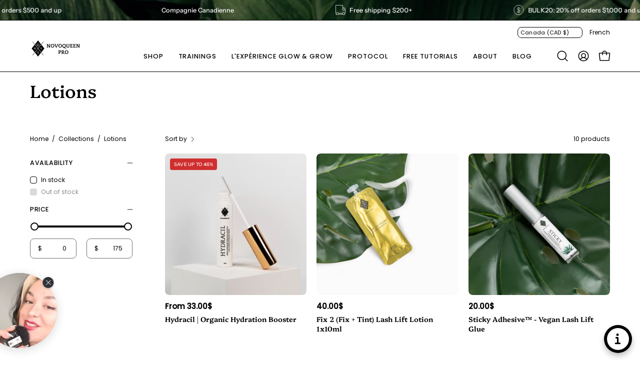

--- FILE ---
content_type: text/html; charset=utf-8
request_url: https://novoqueenpro.com/en/collections/lotions
body_size: 74638
content:
<!doctype html>
<html class="no-js no-touch page-loading" lang="en">
<head>  
  <script>
    (function(w,d,t,r,u)
    {
        var f,n,i;
        w[u]=w[u]||[],f=function()
        {
            var o={ti:"97065789", tm:"shpfy_ui", enableAutoSpaTracking: true};
            o.q=w[u],w[u]=new UET(o),w[u].push("pageLoad")
        },
        n=d.createElement(t),n.src=r,n.async=1,n.onload=n.onreadystatechange=function()
        {
            var s=this.readyState;
            s&&s!=="loaded"&&s!=="complete"||(f(),n.onload=n.onreadystatechange=null)
        },
        i=d.getElementsByTagName(t)[0],i.parentNode.insertBefore(n,i)
    })
    (window,document,"script","//bat.bing.com/bat.js","uetq");
</script>
    <meta name="google-site-verification" content="SdwBkHST58ZrFPTZPwc-Hd0QDGeHTadvBDf3OaPgnAg" />
  <script>
    (function(w,d,t,r,u)
    {
        var f,n,i;
        w[u]=w[u]||[],f=function()
        {
            var o={ti:"97043879", tm:"shpfy_ui", enableAutoSpaTracking: true};
            o.q=w[u],w[u]=new UET(o),w[u].push("pageLoad")
        },
        n=d.createElement(t),n.src=r,n.async=1,n.onload=n.onreadystatechange=function()
        {
            var s=this.readyState;
            s&&s!=="loaded"&&s!=="complete"||(f(),n.onload=n.onreadystatechange=null)
        },
        i=d.getElementsByTagName(t)[0],i.parentNode.insertBefore(n,i)
    })
    (window,document,"script","//bat.bing.com/bat.js","uetq");
</script>
 <!-- Google Tag Manager -->
<script>(function(w,d,s,l,i){w[l]=w[l]||[];w[l].push({'gtm.start':
new Date().getTime(),event:'gtm.js'});var f=d.getElementsByTagName(s)[0],
j=d.createElement(s),dl=l!='dataLayer'?'&l='+l:'';j.async=true;j.src=
'https://www.googletagmanager.com/gtm.js?id='+i+dl;f.parentNode.insertBefore(j,f);
})(window,document,'script','dataLayer','GTM-WQSSVTB');</script>
<!-- End Google Tag Manager -->
  
  <meta charset="utf-8">
  <meta http-equiv='X-UA-Compatible' content='IE=edge'>
  <meta name="viewport" content="width=device-width, height=device-height, initial-scale=1.0, minimum-scale=1.0">
  <link rel="canonical" href="https://novoqueenpro.com/en/collections/lotions" /><link rel="preconnect" href="https://fonts.shopifycdn.com" crossorigin><link rel="preload" as="font" href="//novoqueenpro.com/cdn/fonts/poppins/poppins_n4.0ba78fa5af9b0e1a374041b3ceaadf0a43b41362.woff2" type="font/woff2" crossorigin><link rel="preload" as="font" href="//novoqueenpro.com/cdn/fonts/platypi/platypi_n5.eceb4a4de281a6ef42e6897768a01dc7adcffdb3.woff2" type="font/woff2" crossorigin><link rel="preload" as="image" href="//novoqueenpro.com/cdn/shop/t/20/assets/loading.svg?v=91665432863842511931767890755"><style data-shopify>
  .no-js.page-loading .loading-overlay,
  html:not(.page-loading) .loading-overlay { opacity: 0; visibility: hidden; pointer-events: none; animation: fadeOut 1s ease; transition: visibility 0s linear 1s; }

  .loading-overlay { position: fixed; top: 0; left: 0; z-index: 99999; width: 100vw; height: 100vh; display: flex; align-items: center; justify-content: center; background: var(--overlay-bg, var(--COLOR-BLACK-WHITE)); }</style><style data-shopify>.loader__image__holder { position: absolute; top: 0; left: 0; width: 100%; height: 100%; font-size: 0; display: none; align-items: center; justify-content: center; animation: pulse-loading 2s infinite ease-in-out; }
    .loader__image__holder:has(.loader__image--fallback) { animation: none; }
    .loading-image .loader__image__holder { display: flex; }
    .loader__image { max-width: 60px; height: auto; object-fit: contain; }
    .loading-image .loader__image--fallback { width: 150px; height: 150px; max-width: 150px; mask: var(--loading-svg) center center/contain no-repeat; background: var(--overlay-bg-svg, var(--COLOR-WHITE-BLACK)); }</style><script>
    const loadingAppearance = "once";
    const loaded = sessionStorage.getItem('loaded');

    if (loadingAppearance === 'once') {
      if (loaded === null) {
        sessionStorage.setItem('loaded', true);
        document.documentElement.classList.add('loading-image');
      }
    } else {
      document.documentElement.classList.add('loading-image');
    }
  </script><link rel="shortcut icon" href="//novoqueenpro.com/cdn/shop/files/logoNVQ_32x32.png?v=1690570252" type="image/png" />
  <title>Lotions &ndash; Novoqueen Pro</title><meta name="description" content="Lash Lifts Made Easier">

<meta property="og:site_name" content="Novoqueen Pro">
<meta property="og:url" content="https://novoqueenpro.com/en/collections/lotions">
<meta property="og:title" content="Lotions">
<meta property="og:type" content="product.group">
<meta property="og:description" content="Lash Lifts Made Easier"><meta property="og:image" content="http://novoqueenpro.com/cdn/shop/files/DSC01634.jpg?v=1765492928">
  <meta property="og:image:secure_url" content="https://novoqueenpro.com/cdn/shop/files/DSC01634.jpg?v=1765492928">
  <meta property="og:image:width" content="2048">
  <meta property="og:image:height" content="1072"><meta name="twitter:card" content="summary_large_image">
<meta name="twitter:title" content="Lotions">
<meta name="twitter:description" content="Lash Lifts Made Easier"><style data-shopify>@font-face {
  font-family: Platypi;
  font-weight: 500;
  font-style: normal;
  font-display: swap;
  src: url("//novoqueenpro.com/cdn/fonts/platypi/platypi_n5.eceb4a4de281a6ef42e6897768a01dc7adcffdb3.woff2") format("woff2"),
       url("//novoqueenpro.com/cdn/fonts/platypi/platypi_n5.4c88ab31789f4cb5f3b3d72d22ca9d0ab2570110.woff") format("woff");
}

@font-face {
  font-family: Poppins;
  font-weight: 400;
  font-style: normal;
  font-display: swap;
  src: url("//novoqueenpro.com/cdn/fonts/poppins/poppins_n4.0ba78fa5af9b0e1a374041b3ceaadf0a43b41362.woff2") format("woff2"),
       url("//novoqueenpro.com/cdn/fonts/poppins/poppins_n4.214741a72ff2596839fc9760ee7a770386cf16ca.woff") format("woff");
}

@font-face {
  font-family: "Instrument Sans";
  font-weight: 500;
  font-style: normal;
  font-display: swap;
  src: url("//novoqueenpro.com/cdn/fonts/instrument_sans/instrumentsans_n5.1ce463e1cc056566f977610764d93d4704464858.woff2") format("woff2"),
       url("//novoqueenpro.com/cdn/fonts/instrument_sans/instrumentsans_n5.9079eb7bba230c9d8d8d3a7d101aa9d9f40b6d14.woff") format("woff");
}



  @font-face {
  font-family: Platypi;
  font-weight: 600;
  font-style: normal;
  font-display: swap;
  src: url("//novoqueenpro.com/cdn/fonts/platypi/platypi_n6.1e4a3516ad972eec65dffe5bb550f1ea589dec9c.woff2") format("woff2"),
       url("//novoqueenpro.com/cdn/fonts/platypi/platypi_n6.df7a8bd3946030ff3281955cbfed84a5e9f5f75e.woff") format("woff");
}




  @font-face {
  font-family: Platypi;
  font-weight: 300;
  font-style: normal;
  font-display: swap;
  src: url("//novoqueenpro.com/cdn/fonts/platypi/platypi_n3.ca2828fbaa4e8cdd776c210f4bde9eebc87cbc7d.woff2") format("woff2"),
       url("//novoqueenpro.com/cdn/fonts/platypi/platypi_n3.e0a33bb0825d6f004d3a36a491393238de4feafa.woff") format("woff");
}




  @font-face {
  font-family: Platypi;
  font-weight: 700;
  font-style: normal;
  font-display: swap;
  src: url("//novoqueenpro.com/cdn/fonts/platypi/platypi_n7.629a982aad2167195ff929b418098a9fe495c9b1.woff2") format("woff2"),
       url("//novoqueenpro.com/cdn/fonts/platypi/platypi_n7.b93e95010b54a46f5d822e15f45f7dca1673f2db.woff") format("woff");
}




  @font-face {
  font-family: Poppins;
  font-weight: 100;
  font-style: normal;
  font-display: swap;
  src: url("//novoqueenpro.com/cdn/fonts/poppins/poppins_n1.91f1f2f2f3840810961af59e3a012dcc97d8ef59.woff2") format("woff2"),
       url("//novoqueenpro.com/cdn/fonts/poppins/poppins_n1.58d050ae3fe39914ce84b159a8c37ae874d01bfc.woff") format("woff");
}




  @font-face {
  font-family: Poppins;
  font-weight: 500;
  font-style: normal;
  font-display: swap;
  src: url("//novoqueenpro.com/cdn/fonts/poppins/poppins_n5.ad5b4b72b59a00358afc706450c864c3c8323842.woff2") format("woff2"),
       url("//novoqueenpro.com/cdn/fonts/poppins/poppins_n5.33757fdf985af2d24b32fcd84c9a09224d4b2c39.woff") format("woff");
}




  @font-face {
  font-family: Poppins;
  font-weight: 400;
  font-style: italic;
  font-display: swap;
  src: url("//novoqueenpro.com/cdn/fonts/poppins/poppins_i4.846ad1e22474f856bd6b81ba4585a60799a9f5d2.woff2") format("woff2"),
       url("//novoqueenpro.com/cdn/fonts/poppins/poppins_i4.56b43284e8b52fc64c1fd271f289a39e8477e9ec.woff") format("woff");
}




  @font-face {
  font-family: Poppins;
  font-weight: 700;
  font-style: italic;
  font-display: swap;
  src: url("//novoqueenpro.com/cdn/fonts/poppins/poppins_i7.42fd71da11e9d101e1e6c7932199f925f9eea42d.woff2") format("woff2"),
       url("//novoqueenpro.com/cdn/fonts/poppins/poppins_i7.ec8499dbd7616004e21155106d13837fff4cf556.woff") format("woff");
}




  @font-face {
  font-family: "Instrument Sans";
  font-weight: 600;
  font-style: normal;
  font-display: swap;
  src: url("//novoqueenpro.com/cdn/fonts/instrument_sans/instrumentsans_n6.27dc66245013a6f7f317d383a3cc9a0c347fb42d.woff2") format("woff2"),
       url("//novoqueenpro.com/cdn/fonts/instrument_sans/instrumentsans_n6.1a71efbeeb140ec495af80aad612ad55e19e6d0e.woff") format("woff");
}


:root {--COLOR-PRIMARY-OPPOSITE: #ffffff;
  --COLOR-PRIMARY-OPPOSITE-ALPHA-20: rgba(255, 255, 255, 0.2);
  --COLOR-PRIMARY-LIGHTEN-DARKEN-ALPHA-20: rgba(26, 26, 26, 0.2);
  --COLOR-PRIMARY-LIGHTEN-DARKEN-ALPHA-30: rgba(26, 26, 26, 0.3);

  --PRIMARY-BUTTONS-COLOR-BG: #000000;
  --PRIMARY-BUTTONS-COLOR-TEXT: #ffffff;
  --PRIMARY-BUTTONS-COLOR-TEXT-ALPHA-10: rgba(255, 255, 255, 0.1);
  --PRIMARY-BUTTONS-COLOR-BORDER: #000000;

  --PRIMARY-BUTTONS-COLOR-LIGHTEN-DARKEN: #1a1a1a;

  --PRIMARY-BUTTONS-COLOR-ALPHA-05: rgba(0, 0, 0, 0.05);
  --PRIMARY-BUTTONS-COLOR-ALPHA-10: rgba(0, 0, 0, 0.1);
  --PRIMARY-BUTTONS-COLOR-ALPHA-50: rgba(0, 0, 0, 0.5);--COLOR-SECONDARY-OPPOSITE: #ffffff;
  --COLOR-SECONDARY-OPPOSITE-ALPHA-20: rgba(255, 255, 255, 0.2);
  --COLOR-SECONDARY-LIGHTEN-DARKEN-ALPHA-20: rgba(186, 154, 92, 0.2);
  --COLOR-SECONDARY-LIGHTEN-DARKEN-ALPHA-30: rgba(186, 154, 92, 0.3);

  --SECONDARY-BUTTONS-COLOR-BG: #9f8044;
  --SECONDARY-BUTTONS-COLOR-TEXT: #ffffff;
  --SECONDARY-BUTTONS-COLOR-TEXT-ALPHA-10: rgba(255, 255, 255, 0.1);
  --SECONDARY-BUTTONS-COLOR-BORDER: #9f8044;

  --SECONDARY-BUTTONS-COLOR-ALPHA-05: rgba(159, 128, 68, 0.05);
  --SECONDARY-BUTTONS-COLOR-ALPHA-10: rgba(159, 128, 68, 0.1);
  --SECONDARY-BUTTONS-COLOR-ALPHA-50: rgba(159, 128, 68, 0.5);--OUTLINE-BUTTONS-PRIMARY-BG: transparent;
  --OUTLINE-BUTTONS-PRIMARY-TEXT: #000000;
  --OUTLINE-BUTTONS-PRIMARY-TEXT-ALPHA-10: rgba(0, 0, 0, 0.1);
  --OUTLINE-BUTTONS-PRIMARY-BORDER: #000000;
  --OUTLINE-BUTTONS-PRIMARY-BG-HOVER: rgba(26, 26, 26, 0.2);

  --OUTLINE-BUTTONS-SECONDARY-BG: transparent;
  --OUTLINE-BUTTONS-SECONDARY-TEXT: #9f8044;
  --OUTLINE-BUTTONS-SECONDARY-TEXT-ALPHA-10: rgba(159, 128, 68, 0.1);
  --OUTLINE-BUTTONS-SECONDARY-BORDER: #9f8044;
  --OUTLINE-BUTTONS-SECONDARY-BG-HOVER: rgba(186, 154, 92, 0.2);

  --OUTLINE-BUTTONS-WHITE-BG: transparent;
  --OUTLINE-BUTTONS-WHITE-TEXT: #ffffff;
  --OUTLINE-BUTTONS-WHITE-TEXT-ALPHA-10: rgba(255, 255, 255, 0.1);
  --OUTLINE-BUTTONS-WHITE-BORDER: #ffffff;

  --OUTLINE-BUTTONS-BLACK-BG: transparent;
  --OUTLINE-BUTTONS-BLACK-TEXT: #000000;
  --OUTLINE-BUTTONS-BLACK-TEXT-ALPHA-10: rgba(0, 0, 0, 0.1);
  --OUTLINE-BUTTONS-BLACK-BORDER: #000000;--OUTLINE-SOLID-BUTTONS-PRIMARY-BG: #000000;
  --OUTLINE-SOLID-BUTTONS-PRIMARY-TEXT: #ffffff;
  --OUTLINE-SOLID-BUTTONS-PRIMARY-TEXT-ALPHA-10: rgba(255, 255, 255, 0.1);
  --OUTLINE-SOLID-BUTTONS-PRIMARY-BORDER: #ffffff;
  --OUTLINE-SOLID-BUTTONS-PRIMARY-BG-HOVER: rgba(255, 255, 255, 0.2);

  --OUTLINE-SOLID-BUTTONS-SECONDARY-BG: #9f8044;
  --OUTLINE-SOLID-BUTTONS-SECONDARY-TEXT: #ffffff;
  --OUTLINE-SOLID-BUTTONS-SECONDARY-TEXT-ALPHA-10: rgba(255, 255, 255, 0.1);
  --OUTLINE-SOLID-BUTTONS-SECONDARY-BORDER: #ffffff;
  --OUTLINE-SOLID-BUTTONS-SECONDARY-BG-HOVER: rgba(255, 255, 255, 0.2);

  --OUTLINE-SOLID-BUTTONS-WHITE-BG: #ffffff;
  --OUTLINE-SOLID-BUTTONS-WHITE-TEXT: #000000;
  --OUTLINE-SOLID-BUTTONS-WHITE-TEXT-ALPHA-10: rgba(0, 0, 0, 0.1);
  --OUTLINE-SOLID-BUTTONS-WHITE-BORDER: #000000;

  --OUTLINE-SOLID-BUTTONS-BLACK-BG: #000000;
  --OUTLINE-SOLID-BUTTONS-BLACK-TEXT: #ffffff;
  --OUTLINE-SOLID-BUTTONS-BLACK-TEXT-ALPHA-10: rgba(255, 255, 255, 0.1);
  --OUTLINE-SOLID-BUTTONS-BLACK-BORDER: #ffffff;--COLOR-HEADING: #9f8044;
  --COLOR-TEXT: #000;
  --COLOR-TEXT-DARKEN: #000000;
  --COLOR-TEXT-LIGHTEN: #333333;
  --COLOR-TEXT-ALPHA-5: rgba(0, 0, 0, 0.05);
  --COLOR-TEXT-ALPHA-8: rgba(0, 0, 0, 0.08);
  --COLOR-TEXT-ALPHA-10: rgba(0, 0, 0, 0.1);
  --COLOR-TEXT-ALPHA-15: rgba(0, 0, 0, 0.15);
  --COLOR-TEXT-ALPHA-20: rgba(0, 0, 0, 0.2);
  --COLOR-TEXT-ALPHA-25: rgba(0, 0, 0, 0.25);
  --COLOR-TEXT-ALPHA-50: rgba(0, 0, 0, 0.5);
  --COLOR-TEXT-ALPHA-60: rgba(0, 0, 0, 0.6);
  --COLOR-TEXT-ALPHA-85: rgba(0, 0, 0, 0.85);

  --COLOR-BG: #ffffff;
  --COLOR-BG-ALPHA-25: rgba(255, 255, 255, 0.25);
  --COLOR-BG-ALPHA-35: rgba(255, 255, 255, 0.35);
  --COLOR-BG-ALPHA-60: rgba(255, 255, 255, 0.6);
  --COLOR-BG-ALPHA-65: rgba(255, 255, 255, 0.65);
  --COLOR-BG-ALPHA-85: rgba(255, 255, 255, 0.85);
  --COLOR-BG-DARKEN: #e6e6e6;
  --COLOR-BG-LIGHTEN-DARKEN: #e6e6e6;
  --COLOR-BG-LIGHTEN-DARKEN-SHIMMER-BG: #fafafa;
  --COLOR-BG-LIGHTEN-DARKEN-SHIMMER-EFFECT: #f5f5f5;
  --COLOR-BG-LIGHTEN-DARKEN-SHIMMER-ENHANCEMENT: #000000;
  --COLOR-BG-LIGHTEN-DARKEN-FOREGROUND: #f7f7f7;
  --COLOR-BG-LIGHTEN-DARKEN-HIGHLIGHT: #f1f0ec;
  --COLOR-BG-LIGHTEN-DARKEN-SEARCH-LOADER: #cccccc;
  --COLOR-BG-LIGHTEN-DARKEN-SEARCH-LOADER-LINE: #e6e6e6;
  --COLOR-BG-LIGHTEN-DARKEN-2: #cdcdcd;
  --COLOR-BG-LIGHTEN-DARKEN-3: #c0c0c0;
  --COLOR-BG-LIGHTEN-DARKEN-4: #b3b3b3;
  --COLOR-BG-LIGHTEN-DARKEN-5: #a6a6a6;
  --COLOR-BG-LIGHTEN-DARKEN-6: #9a9a9a;
  --COLOR-BG-LIGHTEN-DARKEN-CONTRAST: #b3b3b3;
  --COLOR-BG-LIGHTEN-DARKEN-CONTRAST-2: #a6a6a6;
  --COLOR-BG-LIGHTEN-DARKEN-CONTRAST-3: #999999;
  --COLOR-BG-LIGHTEN-DARKEN-CONTRAST-4: #8c8c8c;
  --COLOR-BG-LIGHTEN-DARKEN-CONTRAST-5: #808080;
  --COLOR-BG-LIGHTEN-DARKEN-CONTRAST-6: #737373;

  --COLOR-BG-SECONDARY: #f1f0ec;
  --COLOR-BG-SECONDARY-LIGHTEN-DARKEN: #dbd9cf;
  --COLOR-BG-SECONDARY-LIGHTEN-DARKEN-CONTRAST: #80795e;

  --COLOR-INPUT-BG: #ffffff;

  --COLOR-ACCENT: #4f6a46;
  --COLOR-ACCENT-TEXT: #fff;
  --COLOR-ACCENT-MIX-ALPHA: rgba(40, 53, 35, 0.1);

  --COLOR-BORDER: #707070;
  --COLOR-BORDER-ALPHA-15: rgba(112, 112, 112, 0.15);
  --COLOR-BORDER-ALPHA-30: rgba(112, 112, 112, 0.3);
  --COLOR-BORDER-ALPHA-50: rgba(112, 112, 112, 0.5);
  --COLOR-BORDER-ALPHA-65: rgba(112, 112, 112, 0.65);
  --COLOR-BORDER-LIGHTEN-DARKEN: #bdbdbd;
  --COLOR-BORDER-HAIRLINE: #f7f7f7;

  --COLOR-SALE-BG: #d02e2e;
  --COLOR-SALE-TEXT: #ffffff;
  --COLOR-CUSTOM-BG: #9f8044;
  --COLOR-CUSTOM-TEXT: #ffffff;
  --COLOR-SOLD-BG: #f1f0ec;
  --COLOR-SOLD-TEXT: #000000;
  --COLOR-SAVING-BG: #d02e2e;
  --COLOR-SAVING-TEXT: #fff;

  --COLOR-WHITE-BLACK: #fff;
  --COLOR-BLACK-WHITE: #000;
  --COLOR-BLACK-WHITE-ALPHA-25: rgba(0, 0, 0, 0.25);
  --COLOR-BLACK-WHITE-ALPHA-34: rgba(0, 0, 0, 0.34);
  --COLOR-BG-OVERLAY: rgba(255, 255, 255, 0.5);--COLOR-DISABLED-GREY: rgba(0, 0, 0, 0.05);
  --COLOR-DISABLED-GREY-DARKEN: rgba(0, 0, 0, 0.45);
  --COLOR-ERROR: #D02E2E;
  --COLOR-ERROR-BG: #f3cbcb;
  --COLOR-SUCCESS: #56AD6A;
  --COLOR-SUCCESS-BG: #ECFEF0;
  --COLOR-WARN: #ECBD5E;
  --COLOR-TRANSPARENT: rgba(255, 255, 255, 0);

  --COLOR-WHITE: #ffffff;
  --COLOR-WHITE-DARKEN: #f2f2f2;
  --COLOR-WHITE-ALPHA-10: rgba(255, 255, 255, 0.1);
  --COLOR-WHITE-ALPHA-20: rgba(255, 255, 255, 0.2);
  --COLOR-WHITE-ALPHA-25: rgba(255, 255, 255, 0.25);
  --COLOR-WHITE-ALPHA-50: rgba(255, 255, 255, 0.5);
  --COLOR-WHITE-ALPHA-60: rgba(255, 255, 255, 0.6);
  --COLOR-BLACK: #000000;
  --COLOR-BLACK-LIGHTEN: #1a1a1a;
  --COLOR-BLACK-ALPHA-10: rgba(0, 0, 0, 0.1);
  --COLOR-BLACK-ALPHA-20: rgba(0, 0, 0, 0.2);
  --COLOR-BLACK-ALPHA-25: rgba(0, 0, 0, 0.25);
  --COLOR-BLACK-ALPHA-50: rgba(0, 0, 0, 0.5);
  --COLOR-BLACK-ALPHA-60: rgba(0, 0, 0, 0.6);--FONT-STACK-BODY: Poppins, sans-serif;
  --FONT-STYLE-BODY: normal;
  --FONT-STYLE-BODY-ITALIC: italic;
  --FONT-ADJUST-BODY: 0.95;

  --FONT-WEIGHT-BODY: 400;
  --FONT-WEIGHT-BODY-LIGHT: 100;
  --FONT-WEIGHT-BODY-MEDIUM: 700;
  --FONT-WEIGHT-BODY-BOLD: 500;

  --FONT-STACK-HEADING: Platypi, serif;
  --FONT-STYLE-HEADING: normal;
  --FONT-STYLE-HEADING-ITALIC: italic;
  --FONT-ADJUST-HEADING: 1.05;

  --FONT-WEIGHT-HEADING: 500;
  --FONT-WEIGHT-HEADING-LIGHT: 300;
  --FONT-WEIGHT-HEADING-MEDIUM: 700;
  --FONT-WEIGHT-HEADING-BOLD: 600;

  --FONT-STACK-NAV: Poppins, sans-serif;
  --FONT-STYLE-NAV: normal;
  --FONT-STYLE-NAV-ITALIC: italic;
  --FONT-ADJUST-NAV: 0.8;
  --FONT-ADJUST-NAV-TOP-LEVEL: 0.8;

  --FONT-WEIGHT-NAV: 400;
  --FONT-WEIGHT-NAV-LIGHT: 100;
  --FONT-WEIGHT-NAV-MEDIUM: 700;
  --FONT-WEIGHT-NAV-BOLD: 500;

  --FONT-ADJUST-PRODUCT-GRID: 1.0;
  --FONT-ADJUST-PRODUCT-GRID-HEADING: 1.1;

  --FONT-ADJUST-BADGES: 1.0;

  --FONT-STACK-BUTTON: Poppins, sans-serif;
  --FONT-STYLE-BUTTON: normal;
  --FONT-STYLE-BUTTON-ITALIC: italic;
  --FONT-ADJUST-BUTTON: 0.9;

  --FONT-WEIGHT-BUTTON: 500;
  --FONT-WEIGHT-BUTTON-MEDIUM: 700;
  --FONT-WEIGHT-BUTTON-BOLD: 500;

  --FONT-STACK-SUBHEADING: "Instrument Sans", sans-serif;
  --FONT-STYLE-SUBHEADING: normal;
  --FONT-ADJUST-SUBHEADING: 0.85;

  --FONT-WEIGHT-SUBHEADING: 500;
  --FONT-WEIGHT-SUBHEADING-BOLD: 600;

  --FONT-STACK-LABEL: Poppins, sans-serif;
  --FONT-STYLE-LABEL: normal;
  --FONT-ADJUST-LABEL: 0.65;

  --FONT-WEIGHT-LABEL: 500;

  --LETTER-SPACING-NAV: 0.075em;
  --LETTER-SPACING-SUBHEADING: 0.025em;
  --LETTER-SPACING-BUTTON: 0.125em;
  --LETTER-SPACING-LABEL: 0.05em;

  --BUTTON-TEXT-CAPS: uppercase;
  --HEADING-TEXT-CAPS: none;
  --SUBHEADING-TEXT-CAPS: uppercase;
  --LABEL-TEXT-CAPS: uppercase;--FONT-SIZE-INPUT: 1rem;--RADIUS: 8px;
  --RADIUS-SMALL: 8px;
  --RADIUS-TINY: 8px;
  --RADIUS-BADGE: 3px;
  --RADIUS-CHECKBOX: 4px;
  --RADIUS-TEXTAREA: 8px;--PRODUCT-MEDIA-PADDING-TOP: 100%;--BORDER-WIDTH: 1px;--STROKE-WIDTH: 12px;--SITE-WIDTH: 1440px;
  --SITE-WIDTH-NARROW: 840px;--COLOR-UPSELLS-BG: #4f6a46;
  --COLOR-UPSELLS-TEXT: #ffffff;
  --COLOR-UPSELLS-TEXT-LIGHTEN: #ffffff;
  --COLOR-UPSELLS-DISABLED-GREY-DARKEN: rgba(255, 255, 255, 0.45);
  --UPSELLS-HEIGHT: 155px;
  --UPSELLS-IMAGE-WIDTH: 20%;--ICON-ARROW-RIGHT: url( "//novoqueenpro.com/cdn/shop/t/20/assets/icon-chevron-right.svg?v=115618353204357621731767890753" );--loading-svg: url( "//novoqueenpro.com/cdn/shop/t/20/assets/loading.svg?v=91665432863842511931767890755" );
  --icon-check: url( "//novoqueenpro.com/cdn/shop/t/20/assets/icon-check.svg?v=175316081881880408121767890753" );
  --icon-check-swatch: url( "//novoqueenpro.com/cdn/shop/t/20/assets/icon-check-swatch.svg?v=131897745589030387781767890752" );
  --icon-zoom-in: url( "//novoqueenpro.com/cdn/shop/t/20/assets/icon-zoom-in.svg?v=157433013461716915331767890754" );
  --icon-zoom-out: url( "//novoqueenpro.com/cdn/shop/t/20/assets/icon-zoom-out.svg?v=164909107869959372931767890754" );--collection-sticky-bar-height: 0px;
  --collection-image-padding-top: 60%;

  --drawer-width: 400px;
  --drawer-transition: transform 0.4s cubic-bezier(0.46, 0.01, 0.32, 1);--gutter: 60px;
  --gutter-mobile: 20px;
  --grid-gutter: 20px;
  --grid-gutter-mobile: 35px;--inner: 20px;
  --inner-tablet: 18px;
  --inner-mobile: 16px;--grid: repeat(3, minmax(0, 1fr));
  --grid-tablet: repeat(3, minmax(0, 1fr));
  --grid-mobile: repeat(2, minmax(0, 1fr));
  --megamenu-grid: repeat(4, minmax(0, 1fr));
  --grid-row: 1 / span 3;--scrollbar-width: 0px;--overlay: #000;
  --overlay-opacity: 1;--swatch-width: 38px;
  --swatch-height: 26px;
  --swatch-size: 32px;
  --swatch-size-mobile: 30px;

  
  --move-offset: 20px;

  
  --autoplay-speed: 2200ms;
}


.cart__item__image:after,
  .product__media__container:after,
  .products-list__item__image:after,
  .products-list__item__image-bg:after,
  .blog-item__product__image:after {
    content: '';
    position: absolute;
    z-index: 1;
    inset: 0;
    background: rgba(0, 0, 0, .03);
    pointer-events: none;
  }.product-upsell__image:after,
  .popup-quick-view__nav-media:after,
  .product-single__media--image:after,
  .product-single__media--onboarding:after,
  .product-single__thumbnail-link:after {
    content: '';
    position: absolute;
    z-index: 1;
    inset: 0;
    background: rgba(0, 0, 0, .03);
    pointer-events: none;
  }</style><link href="//novoqueenpro.com/cdn/shop/t/20/assets/theme.css?v=157019374451074746051767890758" rel="stylesheet" type="text/css" media="all" /><script type="text/javascript">
    if (window.MSInputMethodContext && document.documentMode) {
      var scripts = document.getElementsByTagName('script')[0];
      var polyfill = document.createElement("script");
      polyfill.defer = true;
      polyfill.src = "//novoqueenpro.com/cdn/shop/t/20/assets/ie11.js?v=164037955086922138091767890755";

      scripts.parentNode.insertBefore(polyfill, scripts);

      document.documentElement.classList.add('ie11');
    } else {
      document.documentElement.className = document.documentElement.className.replace('no-js', 'js');
    }

    let root = '/en';
    if (root[root.length - 1] !== '/') {
      root = `${root}/`;
    }

    window.theme = {
      routes: {
        root: root,
        cart_url: "\/en\/cart",
        cart_add_url: "\/en\/cart\/add",
        cart_change_url: "\/en\/cart\/change",
        shop_url: "https:\/\/novoqueenpro.com",
        searchUrl: '/en/search',
        predictiveSearchUrl: '/en/search/suggest',
        product_recommendations_url: "\/en\/recommendations\/products"
      },
      assets: {
        photoswipe: '//novoqueenpro.com/cdn/shop/t/20/assets/photoswipe.js?v=162613001030112971491767890757',
        smoothscroll: '//novoqueenpro.com/cdn/shop/t/20/assets/smoothscroll.js?v=37906625415260927261767890757',
        no_image: "//novoqueenpro.com/cdn/shopifycloud/storefront/assets/no-image-2048-a2addb12_1024x.gif",
        swatches: '//novoqueenpro.com/cdn/shop/t/20/assets/swatches.json?v=108341084980828767351767890757',
        base: "//novoqueenpro.com/cdn/shop/t/20/assets/"
      },
      strings: {
        add_to_cart: "Add to Cart",
        cart_acceptance_error: "You must accept our terms and conditions.",
        cart_empty: "Your cart is currently empty.",
        cart_price: "Price",
        cart_quantity: "Quantity",
        cart_items_one: "{{ count }} item",
        cart_items_many: "{{ count }} items",
        cart_title: "Cart",
        cart_total: "Total",
        continue_shopping: "Continue Shopping",
        free: "Free",
        limit_error: "Sorry, looks like we don\u0026#39;t have enough of this product.",
        preorder: "Pre-Order",
        remove: "Remove",
        sale_badge_text: "Sale",
        saving_badge: "Save {{ discount }}",
        saving_up_to_badge: "Save up to {{ discount }}",
        sold_out: "Sold Out",
        subscription: "Subscription",
        unavailable: "Unavailable",
        unit_price_label: "Unit price",
        unit_price_separator: "per",
        zero_qty_error: "Quantity must be greater than 0.",
        delete_confirm: "Are you sure you wish to delete this address?",
        newsletter_product_availability: "Notify Me When It’s Available"
      },
      icons: {
        plus: '<svg aria-hidden="true" focusable="false" role="presentation" class="icon icon-toggle-plus" viewBox="0 0 192 192"><path d="M30 96h132M96 30v132" stroke="currentColor" stroke-linecap="round" stroke-linejoin="round"/></svg>',
        minus: '<svg aria-hidden="true" focusable="false" role="presentation" class="icon icon-toggle-minus" viewBox="0 0 192 192"><path d="M30 96h132" stroke="currentColor" stroke-linecap="round" stroke-linejoin="round"/></svg>',
        close: '<svg aria-hidden="true" focusable="false" role="presentation" class="icon icon-close" viewBox="0 0 192 192"><path d="M150 42 42 150M150 150 42 42" stroke="currentColor" stroke-linecap="round" stroke-linejoin="round"/></svg>'
      },
      settings: {
        animationsEnabled: true,
        cartType: "page",
        enableAcceptTerms: false,
        enableInfinityScroll: false,
        enablePaymentButton: false,
        gridImageSize: "cover",
        gridImageAspectRatio: 1,
        mobileMenuBehaviour: "link",
        productGridHover: "image",
        savingBadgeType: "percentage",
        showSaleBadge: true,
        showSoldBadge: true,
        showSavingBadge: true,
        quickBuy: "none",
        suggestArticles: false,
        suggestCollections: true,
        suggestProducts: true,
        suggestPages: false,
        suggestionsResultsLimit: 10,
        currency_code_enable: false,
        hideInventoryCount: true,
        colorSwatchesType: "theme",
        atcButtonShowPrice: false,
      },
      sizes: {
        mobile: 480,
        small: 768,
        large: 1024,
        widescreen: 1440
      },
      moneyFormat: "{{amount}}$",
      moneyWithCurrencyFormat: "{{amount}}$ CAD",
      subtotal: 0,
      current_iso_code: "CAD",
      info: {
        name: 'Palo Alto'
      },
      version: '6.0.2'
    };
    window.PaloAlto = window.PaloAlto || {};
    window.slate = window.slate || {};
    window.isHeaderTransparent = false;
    window.stickyHeaderHeight = 60;
    window.lastWindowWidth = window.innerWidth || document.documentElement.clientWidth;
  </script><script src="//novoqueenpro.com/cdn/shop/t/20/assets/vendor.js?v=164905933048751944601767890759" defer="defer"></script>
  <script src="//novoqueenpro.com/cdn/shop/t/20/assets/theme.js?v=96876053026074616611767890759" defer="defer"></script><script type="text/javascript">
    (function(c,l,a,r,i,t,y){
        c[a]=c[a]||function(){(c[a].q=c[a].q||[]).push(arguments)};
        t=l.createElement(r);t.async=1;t.src="https://www.clarity.ms/tag/"+i;
        y=l.getElementsByTagName(r)[0];y.parentNode.insertBefore(t,y);
    })(window, document, "clarity", "script", "rtsk220e0y");
</script>
  <script>window.performance && window.performance.mark && window.performance.mark('shopify.content_for_header.start');</script><meta name="facebook-domain-verification" content="84xj32yg4lzda1cn25randarc063ed">
<meta name="google-site-verification" content="332m9ca2GcF9F96G4cu62bL1UZhOsiLxAeWN9vetw-Y">
<meta id="shopify-digital-wallet" name="shopify-digital-wallet" content="/66388656357/digital_wallets/dialog">
<meta name="shopify-checkout-api-token" content="7d629e4cd8026a4e8ff319de16bacf16">
<meta id="in-context-paypal-metadata" data-shop-id="66388656357" data-venmo-supported="false" data-environment="production" data-locale="en_US" data-paypal-v4="true" data-currency="CAD">
<link rel="alternate" type="application/atom+xml" title="Feed" href="/en/collections/lotions.atom" />
<link rel="alternate" hreflang="x-default" href="https://novoqueenpro.com/collections/lotions">
<link rel="alternate" hreflang="fr" href="https://novoqueenpro.com/collections/lotions">
<link rel="alternate" hreflang="en" href="https://novoqueenpro.com/en/collections/lotions">
<link rel="alternate" type="application/json+oembed" href="https://novoqueenpro.com/en/collections/lotions.oembed">
<script async="async" src="/checkouts/internal/preloads.js?locale=en-CA"></script>
<link rel="preconnect" href="https://shop.app" crossorigin="anonymous">
<script async="async" src="https://shop.app/checkouts/internal/preloads.js?locale=en-CA&shop_id=66388656357" crossorigin="anonymous"></script>
<script id="apple-pay-shop-capabilities" type="application/json">{"shopId":66388656357,"countryCode":"CA","currencyCode":"CAD","merchantCapabilities":["supports3DS"],"merchantId":"gid:\/\/shopify\/Shop\/66388656357","merchantName":"Novoqueen Pro","requiredBillingContactFields":["postalAddress","email","phone"],"requiredShippingContactFields":["postalAddress","email","phone"],"shippingType":"shipping","supportedNetworks":["visa","masterCard","amex","discover","interac","jcb"],"total":{"type":"pending","label":"Novoqueen Pro","amount":"1.00"},"shopifyPaymentsEnabled":true,"supportsSubscriptions":true}</script>
<script id="shopify-features" type="application/json">{"accessToken":"7d629e4cd8026a4e8ff319de16bacf16","betas":["rich-media-storefront-analytics"],"domain":"novoqueenpro.com","predictiveSearch":true,"shopId":66388656357,"locale":"en"}</script>
<script>var Shopify = Shopify || {};
Shopify.shop = "novoqueen.myshopify.com";
Shopify.locale = "en";
Shopify.currency = {"active":"CAD","rate":"1.0"};
Shopify.country = "CA";
Shopify.theme = {"name":"Palo Alto - 2026 NVQ X NITRO","id":157050142949,"schema_name":"Palo Alto","schema_version":"6.0.2","theme_store_id":777,"role":"main"};
Shopify.theme.handle = "null";
Shopify.theme.style = {"id":null,"handle":null};
Shopify.cdnHost = "novoqueenpro.com/cdn";
Shopify.routes = Shopify.routes || {};
Shopify.routes.root = "/en/";</script>
<script type="module">!function(o){(o.Shopify=o.Shopify||{}).modules=!0}(window);</script>
<script>!function(o){function n(){var o=[];function n(){o.push(Array.prototype.slice.apply(arguments))}return n.q=o,n}var t=o.Shopify=o.Shopify||{};t.loadFeatures=n(),t.autoloadFeatures=n()}(window);</script>
<script>
  window.ShopifyPay = window.ShopifyPay || {};
  window.ShopifyPay.apiHost = "shop.app\/pay";
  window.ShopifyPay.redirectState = null;
</script>
<script id="shop-js-analytics" type="application/json">{"pageType":"collection"}</script>
<script defer="defer" async type="module" src="//novoqueenpro.com/cdn/shopifycloud/shop-js/modules/v2/client.init-shop-cart-sync_BdyHc3Nr.en.esm.js"></script>
<script defer="defer" async type="module" src="//novoqueenpro.com/cdn/shopifycloud/shop-js/modules/v2/chunk.common_Daul8nwZ.esm.js"></script>
<script type="module">
  await import("//novoqueenpro.com/cdn/shopifycloud/shop-js/modules/v2/client.init-shop-cart-sync_BdyHc3Nr.en.esm.js");
await import("//novoqueenpro.com/cdn/shopifycloud/shop-js/modules/v2/chunk.common_Daul8nwZ.esm.js");

  window.Shopify.SignInWithShop?.initShopCartSync?.({"fedCMEnabled":true,"windoidEnabled":true});

</script>
<script>
  window.Shopify = window.Shopify || {};
  if (!window.Shopify.featureAssets) window.Shopify.featureAssets = {};
  window.Shopify.featureAssets['shop-js'] = {"shop-cart-sync":["modules/v2/client.shop-cart-sync_QYOiDySF.en.esm.js","modules/v2/chunk.common_Daul8nwZ.esm.js"],"init-fed-cm":["modules/v2/client.init-fed-cm_DchLp9rc.en.esm.js","modules/v2/chunk.common_Daul8nwZ.esm.js"],"shop-button":["modules/v2/client.shop-button_OV7bAJc5.en.esm.js","modules/v2/chunk.common_Daul8nwZ.esm.js"],"init-windoid":["modules/v2/client.init-windoid_DwxFKQ8e.en.esm.js","modules/v2/chunk.common_Daul8nwZ.esm.js"],"shop-cash-offers":["modules/v2/client.shop-cash-offers_DWtL6Bq3.en.esm.js","modules/v2/chunk.common_Daul8nwZ.esm.js","modules/v2/chunk.modal_CQq8HTM6.esm.js"],"shop-toast-manager":["modules/v2/client.shop-toast-manager_CX9r1SjA.en.esm.js","modules/v2/chunk.common_Daul8nwZ.esm.js"],"init-shop-email-lookup-coordinator":["modules/v2/client.init-shop-email-lookup-coordinator_UhKnw74l.en.esm.js","modules/v2/chunk.common_Daul8nwZ.esm.js"],"pay-button":["modules/v2/client.pay-button_DzxNnLDY.en.esm.js","modules/v2/chunk.common_Daul8nwZ.esm.js"],"avatar":["modules/v2/client.avatar_BTnouDA3.en.esm.js"],"init-shop-cart-sync":["modules/v2/client.init-shop-cart-sync_BdyHc3Nr.en.esm.js","modules/v2/chunk.common_Daul8nwZ.esm.js"],"shop-login-button":["modules/v2/client.shop-login-button_D8B466_1.en.esm.js","modules/v2/chunk.common_Daul8nwZ.esm.js","modules/v2/chunk.modal_CQq8HTM6.esm.js"],"init-customer-accounts-sign-up":["modules/v2/client.init-customer-accounts-sign-up_C8fpPm4i.en.esm.js","modules/v2/client.shop-login-button_D8B466_1.en.esm.js","modules/v2/chunk.common_Daul8nwZ.esm.js","modules/v2/chunk.modal_CQq8HTM6.esm.js"],"init-shop-for-new-customer-accounts":["modules/v2/client.init-shop-for-new-customer-accounts_CVTO0Ztu.en.esm.js","modules/v2/client.shop-login-button_D8B466_1.en.esm.js","modules/v2/chunk.common_Daul8nwZ.esm.js","modules/v2/chunk.modal_CQq8HTM6.esm.js"],"init-customer-accounts":["modules/v2/client.init-customer-accounts_dRgKMfrE.en.esm.js","modules/v2/client.shop-login-button_D8B466_1.en.esm.js","modules/v2/chunk.common_Daul8nwZ.esm.js","modules/v2/chunk.modal_CQq8HTM6.esm.js"],"shop-follow-button":["modules/v2/client.shop-follow-button_CkZpjEct.en.esm.js","modules/v2/chunk.common_Daul8nwZ.esm.js","modules/v2/chunk.modal_CQq8HTM6.esm.js"],"lead-capture":["modules/v2/client.lead-capture_BntHBhfp.en.esm.js","modules/v2/chunk.common_Daul8nwZ.esm.js","modules/v2/chunk.modal_CQq8HTM6.esm.js"],"checkout-modal":["modules/v2/client.checkout-modal_CfxcYbTm.en.esm.js","modules/v2/chunk.common_Daul8nwZ.esm.js","modules/v2/chunk.modal_CQq8HTM6.esm.js"],"shop-login":["modules/v2/client.shop-login_Da4GZ2H6.en.esm.js","modules/v2/chunk.common_Daul8nwZ.esm.js","modules/v2/chunk.modal_CQq8HTM6.esm.js"],"payment-terms":["modules/v2/client.payment-terms_MV4M3zvL.en.esm.js","modules/v2/chunk.common_Daul8nwZ.esm.js","modules/v2/chunk.modal_CQq8HTM6.esm.js"]};
</script>
<script>(function() {
  var isLoaded = false;
  function asyncLoad() {
    if (isLoaded) return;
    isLoaded = true;
    var urls = ["\/\/cdn.shopify.com\/proxy\/87cabc34a7411f32ca2bb2b203c990629417b18df7d9c090d05f01b0c6cd46fd\/faqs-plus.herokuapp.com\/public\/script-tags\/ef-faq-plus-script.min.js?shop=novoqueen.myshopify.com\u0026sp-cache-control=cHVibGljLCBtYXgtYWdlPTkwMA","https:\/\/novoqueenpro.com\/apps\/giraffly-trust\/trust-worker-47182004c8dddafc435024b098986184ad19e7a2.js?v=20230314002023\u0026shop=novoqueen.myshopify.com","\/\/cdn.app.metorik.com\/js\/shopify\/mtk.js?shop=novoqueen.myshopify.com","https:\/\/tools.luckyorange.com\/core\/lo.js?site-id=bf0b6a37\u0026shop=novoqueen.myshopify.com","\/\/cdn.shopify.com\/proxy\/48ec6e6d04e820a09153ed0ee319d3c323b1d6ac6eceecc219a862164efa03fb\/api.goaffpro.com\/loader.js?shop=novoqueen.myshopify.com\u0026sp-cache-control=cHVibGljLCBtYXgtYWdlPTkwMA"];
    for (var i = 0; i < urls.length; i++) {
      var s = document.createElement('script');
      s.type = 'text/javascript';
      s.async = true;
      s.src = urls[i];
      var x = document.getElementsByTagName('script')[0];
      x.parentNode.insertBefore(s, x);
    }
  };
  if(window.attachEvent) {
    window.attachEvent('onload', asyncLoad);
  } else {
    window.addEventListener('load', asyncLoad, false);
  }
})();</script>
<script id="__st">var __st={"a":66388656357,"offset":-18000,"reqid":"aa0a08be-1526-4e34-b138-b4ca9232505c-1768996275","pageurl":"novoqueenpro.com\/en\/collections\/lotions","u":"3a8a830f55a3","p":"collection","rtyp":"collection","rid":404142293221};</script>
<script>window.ShopifyPaypalV4VisibilityTracking = true;</script>
<script id="captcha-bootstrap">!function(){'use strict';const t='contact',e='account',n='new_comment',o=[[t,t],['blogs',n],['comments',n],[t,'customer']],c=[[e,'customer_login'],[e,'guest_login'],[e,'recover_customer_password'],[e,'create_customer']],r=t=>t.map((([t,e])=>`form[action*='/${t}']:not([data-nocaptcha='true']) input[name='form_type'][value='${e}']`)).join(','),a=t=>()=>t?[...document.querySelectorAll(t)].map((t=>t.form)):[];function s(){const t=[...o],e=r(t);return a(e)}const i='password',u='form_key',d=['recaptcha-v3-token','g-recaptcha-response','h-captcha-response',i],f=()=>{try{return window.sessionStorage}catch{return}},m='__shopify_v',_=t=>t.elements[u];function p(t,e,n=!1){try{const o=window.sessionStorage,c=JSON.parse(o.getItem(e)),{data:r}=function(t){const{data:e,action:n}=t;return t[m]||n?{data:e,action:n}:{data:t,action:n}}(c);for(const[e,n]of Object.entries(r))t.elements[e]&&(t.elements[e].value=n);n&&o.removeItem(e)}catch(o){console.error('form repopulation failed',{error:o})}}const l='form_type',E='cptcha';function T(t){t.dataset[E]=!0}const w=window,h=w.document,L='Shopify',v='ce_forms',y='captcha';let A=!1;((t,e)=>{const n=(g='f06e6c50-85a8-45c8-87d0-21a2b65856fe',I='https://cdn.shopify.com/shopifycloud/storefront-forms-hcaptcha/ce_storefront_forms_captcha_hcaptcha.v1.5.2.iife.js',D={infoText:'Protected by hCaptcha',privacyText:'Privacy',termsText:'Terms'},(t,e,n)=>{const o=w[L][v],c=o.bindForm;if(c)return c(t,g,e,D).then(n);var r;o.q.push([[t,g,e,D],n]),r=I,A||(h.body.append(Object.assign(h.createElement('script'),{id:'captcha-provider',async:!0,src:r})),A=!0)});var g,I,D;w[L]=w[L]||{},w[L][v]=w[L][v]||{},w[L][v].q=[],w[L][y]=w[L][y]||{},w[L][y].protect=function(t,e){n(t,void 0,e),T(t)},Object.freeze(w[L][y]),function(t,e,n,w,h,L){const[v,y,A,g]=function(t,e,n){const i=e?o:[],u=t?c:[],d=[...i,...u],f=r(d),m=r(i),_=r(d.filter((([t,e])=>n.includes(e))));return[a(f),a(m),a(_),s()]}(w,h,L),I=t=>{const e=t.target;return e instanceof HTMLFormElement?e:e&&e.form},D=t=>v().includes(t);t.addEventListener('submit',(t=>{const e=I(t);if(!e)return;const n=D(e)&&!e.dataset.hcaptchaBound&&!e.dataset.recaptchaBound,o=_(e),c=g().includes(e)&&(!o||!o.value);(n||c)&&t.preventDefault(),c&&!n&&(function(t){try{if(!f())return;!function(t){const e=f();if(!e)return;const n=_(t);if(!n)return;const o=n.value;o&&e.removeItem(o)}(t);const e=Array.from(Array(32),(()=>Math.random().toString(36)[2])).join('');!function(t,e){_(t)||t.append(Object.assign(document.createElement('input'),{type:'hidden',name:u})),t.elements[u].value=e}(t,e),function(t,e){const n=f();if(!n)return;const o=[...t.querySelectorAll(`input[type='${i}']`)].map((({name:t})=>t)),c=[...d,...o],r={};for(const[a,s]of new FormData(t).entries())c.includes(a)||(r[a]=s);n.setItem(e,JSON.stringify({[m]:1,action:t.action,data:r}))}(t,e)}catch(e){console.error('failed to persist form',e)}}(e),e.submit())}));const S=(t,e)=>{t&&!t.dataset[E]&&(n(t,e.some((e=>e===t))),T(t))};for(const o of['focusin','change'])t.addEventListener(o,(t=>{const e=I(t);D(e)&&S(e,y())}));const B=e.get('form_key'),M=e.get(l),P=B&&M;t.addEventListener('DOMContentLoaded',(()=>{const t=y();if(P)for(const e of t)e.elements[l].value===M&&p(e,B);[...new Set([...A(),...v().filter((t=>'true'===t.dataset.shopifyCaptcha))])].forEach((e=>S(e,t)))}))}(h,new URLSearchParams(w.location.search),n,t,e,['guest_login'])})(!0,!0)}();</script>
<script integrity="sha256-4kQ18oKyAcykRKYeNunJcIwy7WH5gtpwJnB7kiuLZ1E=" data-source-attribution="shopify.loadfeatures" defer="defer" src="//novoqueenpro.com/cdn/shopifycloud/storefront/assets/storefront/load_feature-a0a9edcb.js" crossorigin="anonymous"></script>
<script crossorigin="anonymous" defer="defer" src="//novoqueenpro.com/cdn/shopifycloud/storefront/assets/shopify_pay/storefront-65b4c6d7.js?v=20250812"></script>
<script data-source-attribution="shopify.dynamic_checkout.dynamic.init">var Shopify=Shopify||{};Shopify.PaymentButton=Shopify.PaymentButton||{isStorefrontPortableWallets:!0,init:function(){window.Shopify.PaymentButton.init=function(){};var t=document.createElement("script");t.src="https://novoqueenpro.com/cdn/shopifycloud/portable-wallets/latest/portable-wallets.en.js",t.type="module",document.head.appendChild(t)}};
</script>
<script data-source-attribution="shopify.dynamic_checkout.buyer_consent">
  function portableWalletsHideBuyerConsent(e){var t=document.getElementById("shopify-buyer-consent"),n=document.getElementById("shopify-subscription-policy-button");t&&n&&(t.classList.add("hidden"),t.setAttribute("aria-hidden","true"),n.removeEventListener("click",e))}function portableWalletsShowBuyerConsent(e){var t=document.getElementById("shopify-buyer-consent"),n=document.getElementById("shopify-subscription-policy-button");t&&n&&(t.classList.remove("hidden"),t.removeAttribute("aria-hidden"),n.addEventListener("click",e))}window.Shopify?.PaymentButton&&(window.Shopify.PaymentButton.hideBuyerConsent=portableWalletsHideBuyerConsent,window.Shopify.PaymentButton.showBuyerConsent=portableWalletsShowBuyerConsent);
</script>
<script data-source-attribution="shopify.dynamic_checkout.cart.bootstrap">document.addEventListener("DOMContentLoaded",(function(){function t(){return document.querySelector("shopify-accelerated-checkout-cart, shopify-accelerated-checkout")}if(t())Shopify.PaymentButton.init();else{new MutationObserver((function(e,n){t()&&(Shopify.PaymentButton.init(),n.disconnect())})).observe(document.body,{childList:!0,subtree:!0})}}));
</script>
<link id="shopify-accelerated-checkout-styles" rel="stylesheet" media="screen" href="https://novoqueenpro.com/cdn/shopifycloud/portable-wallets/latest/accelerated-checkout-backwards-compat.css" crossorigin="anonymous">
<style id="shopify-accelerated-checkout-cart">
        #shopify-buyer-consent {
  margin-top: 1em;
  display: inline-block;
  width: 100%;
}

#shopify-buyer-consent.hidden {
  display: none;
}

#shopify-subscription-policy-button {
  background: none;
  border: none;
  padding: 0;
  text-decoration: underline;
  font-size: inherit;
  cursor: pointer;
}

#shopify-subscription-policy-button::before {
  box-shadow: none;
}

      </style>

<script>window.performance && window.performance.mark && window.performance.mark('shopify.content_for_header.end');</script>



  
<!-- BEGIN app block: shopify://apps/consentmo-gdpr/blocks/gdpr_cookie_consent/4fbe573f-a377-4fea-9801-3ee0858cae41 -->


<!-- END app block --><!-- BEGIN app block: shopify://apps/klaviyo-email-marketing-sms/blocks/klaviyo-onsite-embed/2632fe16-c075-4321-a88b-50b567f42507 -->












  <script async src="https://static.klaviyo.com/onsite/js/SDSb7C/klaviyo.js?company_id=SDSb7C"></script>
  <script>!function(){if(!window.klaviyo){window._klOnsite=window._klOnsite||[];try{window.klaviyo=new Proxy({},{get:function(n,i){return"push"===i?function(){var n;(n=window._klOnsite).push.apply(n,arguments)}:function(){for(var n=arguments.length,o=new Array(n),w=0;w<n;w++)o[w]=arguments[w];var t="function"==typeof o[o.length-1]?o.pop():void 0,e=new Promise((function(n){window._klOnsite.push([i].concat(o,[function(i){t&&t(i),n(i)}]))}));return e}}})}catch(n){window.klaviyo=window.klaviyo||[],window.klaviyo.push=function(){var n;(n=window._klOnsite).push.apply(n,arguments)}}}}();</script>

  




  <script>
    window.klaviyoReviewsProductDesignMode = false
  </script>







<!-- END app block --><!-- BEGIN app block: shopify://apps/tolstoy-shoppable-video-quiz/blocks/widget-block/06fa8282-42ff-403e-b67c-1936776aed11 -->




                























<script
  type="module"
  async
  src="https://widget.gotolstoy.com/we/widget.js"
  data-shop=novoqueen.myshopify.com
  data-app-key=99f3c0b5-f998-41fd-8097-8b72589bac58
  data-should-use-cache=true
  data-cache-version=19bd7ca0eac
  data-product-gallery-projects="[&quot;h13frpwybn5u6&quot;]"
  data-collection-gallery-projects="[]"
  data-product-id=""
  data-template-name="collection"
  data-ot-ignore
>
</script>
<script
  type="text/javascript"
  nomodule
  async
  src="https://widget.gotolstoy.com/widget/widget.js"
  data-shop=novoqueen.myshopify.com
  data-app-key=99f3c0b5-f998-41fd-8097-8b72589bac58
  data-should-use-cache=true
  data-cache-version=19bd7ca0eac
  data-product-gallery-projects="[&quot;h13frpwybn5u6&quot;]"
  data-collection-gallery-projects="[]"
  data-product-id=""
  data-collection-id=404142293221
  data-template-name="collection"
  data-ot-ignore
></script>
<script
  type="module"
  async
  src="https://play.gotolstoy.com/widget-v2/widget.js"
  id="tolstoy-widget-script"
  data-shop=novoqueen.myshopify.com
  data-app-key=99f3c0b5-f998-41fd-8097-8b72589bac58
  data-should-use-cache=true
  data-cache-version=19bd7ca0eac
  data-product-gallery-projects="[&quot;h13frpwybn5u6&quot;]"
  data-collection-gallery-projects="[]"
  data-product-id=""
  data-collection-id=404142293221
  data-shop-assistant-enabled="false"
  data-search-bar-widget-enabled="false"
  data-template-name="collection"
  data-customer-id=""
  data-ot-ignore
></script>
<script>
  window.tolstoyCurrencySymbol = '$';
  window.tolstoyMoneyFormat = '{{amount}}$';
</script>
<script>
  window.tolstoyDebug = {
    enable: () => {
      fetch('/cart/update.js', {
        method: 'POST',
        headers: { 'Content-Type': 'application/json' },
        body: JSON.stringify({ attributes: { TolstoyDebugEnabled: 'true' } })
      })
      .then(response => response.json())
      .then(() => window.location.reload());
    },
    disable: () => {
      fetch('/cart/update.js', {
        method: 'POST',
        headers: { 'Content-Type': 'application/json' },
        body: JSON.stringify({ attributes: { TolstoyDebugEnabled: null } })
      })
      .then(response => response.json())
      .then(() => window.location.reload())
    },
    status: async () => {
      const response = await fetch('/cart.js');
      const json = await response.json();
      console.log(json.attributes);
    }
  }
</script>

<!-- END app block --><!-- BEGIN app block: shopify://apps/judge-me-reviews/blocks/judgeme_core/61ccd3b1-a9f2-4160-9fe9-4fec8413e5d8 --><!-- Start of Judge.me Core -->






<link rel="dns-prefetch" href="https://cdnwidget.judge.me">
<link rel="dns-prefetch" href="https://cdn.judge.me">
<link rel="dns-prefetch" href="https://cdn1.judge.me">
<link rel="dns-prefetch" href="https://api.judge.me">

<script data-cfasync='false' class='jdgm-settings-script'>window.jdgmSettings={"pagination":5,"disable_web_reviews":false,"badge_no_review_text":"No reviews","badge_n_reviews_text":"{{ n }} review/reviews","badge_star_color":"#F7CA72","hide_badge_preview_if_no_reviews":true,"badge_hide_text":false,"enforce_center_preview_badge":false,"widget_title":"Customer Reviews","widget_open_form_text":"Write a review","widget_close_form_text":"Cancel review","widget_refresh_page_text":"Refresh page","widget_summary_text":"Based on {{ number_of_reviews }} review/reviews","widget_no_review_text":"Be the first to write a review","widget_name_field_text":"Display name","widget_verified_name_field_text":"Verified Name (public)","widget_name_placeholder_text":"Display name","widget_required_field_error_text":"This field is required.","widget_email_field_text":"Email address","widget_verified_email_field_text":"Verified Email (private, can not be edited)","widget_email_placeholder_text":"Your email address","widget_email_field_error_text":"Please enter a valid email address.","widget_rating_field_text":"Rating","widget_review_title_field_text":"Review Title","widget_review_title_placeholder_text":"Give your review a title","widget_review_body_field_text":"Review content","widget_review_body_placeholder_text":"Start writing here...","widget_pictures_field_text":"Picture/Video (optional)","widget_submit_review_text":"Submit Review","widget_submit_verified_review_text":"Submit Verified Review","widget_submit_success_msg_with_auto_publish":"Thank you! Please refresh the page in a few moments to see your review. You can remove or edit your review by logging into \u003ca href='https://judge.me/login' target='_blank' rel='nofollow noopener'\u003eJudge.me\u003c/a\u003e","widget_submit_success_msg_no_auto_publish":"Thank you! Your review will be published as soon as it is approved by the shop admin. You can remove or edit your review by logging into \u003ca href='https://judge.me/login' target='_blank' rel='nofollow noopener'\u003eJudge.me\u003c/a\u003e","widget_show_default_reviews_out_of_total_text":"Showing {{ n_reviews_shown }} out of {{ n_reviews }} reviews.","widget_show_all_link_text":"Show all","widget_show_less_link_text":"Show less","widget_author_said_text":"{{ reviewer_name }} said:","widget_days_text":"{{ n }} days ago","widget_weeks_text":"{{ n }} week/weeks ago","widget_months_text":"{{ n }} month/months ago","widget_years_text":"{{ n }} year/years ago","widget_yesterday_text":"Yesterday","widget_today_text":"Today","widget_replied_text":"\u003e\u003e {{ shop_name }} replied:","widget_read_more_text":"Read more","widget_reviewer_name_as_initial":"last_initial","widget_rating_filter_color":"#F7CA72","widget_rating_filter_see_all_text":"See all reviews","widget_sorting_most_recent_text":"Most Recent","widget_sorting_highest_rating_text":"Highest Rating","widget_sorting_lowest_rating_text":"Lowest Rating","widget_sorting_with_pictures_text":"Only Pictures","widget_sorting_most_helpful_text":"Most Helpful","widget_open_question_form_text":"Ask a question","widget_reviews_subtab_text":"Reviews","widget_questions_subtab_text":"Questions","widget_question_label_text":"Question","widget_answer_label_text":"Answer","widget_question_placeholder_text":"Write your question here","widget_submit_question_text":"Submit Question","widget_question_submit_success_text":"Thank you for your question! We will notify you once it gets answered.","widget_star_color":"#F7CA72","verified_badge_text":"Verified","verified_badge_bg_color":"#F7CA72","verified_badge_text_color":"#FFFFFF","verified_badge_placement":"left-of-reviewer-name","widget_review_max_height":3,"widget_hide_border":false,"widget_social_share":false,"widget_thumb":false,"widget_review_location_show":true,"widget_location_format":"","all_reviews_include_out_of_store_products":true,"all_reviews_out_of_store_text":"(out of store)","all_reviews_pagination":100,"all_reviews_product_name_prefix_text":"about","enable_review_pictures":true,"enable_question_anwser":false,"widget_theme":"","review_date_format":"mm/dd/yyyy","default_sort_method":"pictures-first","widget_product_reviews_subtab_text":"Product Reviews","widget_shop_reviews_subtab_text":"Shop Reviews","widget_other_products_reviews_text":"Reviews for other products","widget_store_reviews_subtab_text":"Store reviews","widget_no_store_reviews_text":"This store hasn't received any reviews yet","widget_web_restriction_product_reviews_text":"This product hasn't received any reviews yet","widget_no_items_text":"No items found","widget_show_more_text":"Show more","widget_write_a_store_review_text":"Write a Store Review","widget_other_languages_heading":"Reviews in Other Languages","widget_translate_review_text":"Translate review to {{ language }}","widget_translating_review_text":"Translating...","widget_show_original_translation_text":"Show original ({{ language }})","widget_translate_review_failed_text":"Review couldn't be translated.","widget_translate_review_retry_text":"Retry","widget_translate_review_try_again_later_text":"Try again later","show_product_url_for_grouped_product":false,"widget_sorting_pictures_first_text":"Pictures First","show_pictures_on_all_rev_page_mobile":false,"show_pictures_on_all_rev_page_desktop":false,"floating_tab_hide_mobile_install_preference":false,"floating_tab_button_name":"★ Reviews","floating_tab_title":"Let customers speak for us","floating_tab_button_color":"","floating_tab_button_background_color":"","floating_tab_url":"","floating_tab_url_enabled":false,"floating_tab_tab_style":"text","all_reviews_text_badge_text":"Customers rate us {{ shop.metafields.judgeme.all_reviews_rating | round: 1 }}/5 based on {{ shop.metafields.judgeme.all_reviews_count }} reviews.","all_reviews_text_badge_text_branded_style":"{{ shop.metafields.judgeme.all_reviews_rating | round: 1 }} out of 5 stars based on {{ shop.metafields.judgeme.all_reviews_count }} reviews","is_all_reviews_text_badge_a_link":false,"show_stars_for_all_reviews_text_badge":false,"all_reviews_text_badge_url":"","all_reviews_text_style":"branded","all_reviews_text_color_style":"judgeme_brand_color","all_reviews_text_color":"#108474","all_reviews_text_show_jm_brand":true,"featured_carousel_show_header":true,"featured_carousel_title":"What our Queens are saying","testimonials_carousel_title":"Customers are saying","videos_carousel_title":"Real customer stories","cards_carousel_title":"Customers are saying","featured_carousel_count_text":"from {{ n }} reviews","featured_carousel_add_link_to_all_reviews_page":true,"featured_carousel_url":"","featured_carousel_show_images":true,"featured_carousel_autoslide_interval":3,"featured_carousel_arrows_on_the_sides":true,"featured_carousel_height":250,"featured_carousel_width":80,"featured_carousel_image_size":25,"featured_carousel_image_height":200,"featured_carousel_arrow_color":"#eeeeee","verified_count_badge_style":"branded","verified_count_badge_orientation":"horizontal","verified_count_badge_color_style":"judgeme_brand_color","verified_count_badge_color":"#108474","is_verified_count_badge_a_link":false,"verified_count_badge_url":"","verified_count_badge_show_jm_brand":true,"widget_rating_preset_default":5,"widget_first_sub_tab":"product-reviews","widget_show_histogram":true,"widget_histogram_use_custom_color":true,"widget_pagination_use_custom_color":true,"widget_star_use_custom_color":false,"widget_verified_badge_use_custom_color":false,"widget_write_review_use_custom_color":false,"picture_reminder_submit_button":"Upload Pictures","enable_review_videos":true,"mute_video_by_default":false,"widget_sorting_videos_first_text":"Videos First","widget_review_pending_text":"Pending","featured_carousel_items_for_large_screen":3,"social_share_options_order":"Facebook,Twitter","remove_microdata_snippet":true,"disable_json_ld":false,"enable_json_ld_products":false,"preview_badge_show_question_text":false,"preview_badge_no_question_text":"No questions","preview_badge_n_question_text":"{{ number_of_questions }} question/questions","qa_badge_show_icon":false,"qa_badge_position":"same-row","remove_judgeme_branding":false,"widget_add_search_bar":false,"widget_search_bar_placeholder":"Search","widget_sorting_verified_only_text":"Verified only","featured_carousel_theme":"gallery","featured_carousel_show_rating":true,"featured_carousel_show_title":true,"featured_carousel_show_body":true,"featured_carousel_show_date":false,"featured_carousel_show_reviewer":true,"featured_carousel_show_product":true,"featured_carousel_header_background_color":"#108474","featured_carousel_header_text_color":"#ffffff","featured_carousel_name_product_separator":"reviewed","featured_carousel_full_star_background":"#108474","featured_carousel_empty_star_background":"#dadada","featured_carousel_vertical_theme_background":"#f9fafb","featured_carousel_verified_badge_enable":true,"featured_carousel_verified_badge_color":"#108474","featured_carousel_border_style":"round","featured_carousel_review_line_length_limit":3,"featured_carousel_more_reviews_button_text":"Read more reviews","featured_carousel_view_product_button_text":"View product","all_reviews_page_load_reviews_on":"scroll","all_reviews_page_load_more_text":"Load More Reviews","disable_fb_tab_reviews":false,"enable_ajax_cdn_cache":false,"widget_advanced_speed_features":5,"widget_public_name_text":"displayed publicly like","default_reviewer_name":"John Smith","default_reviewer_name_has_non_latin":true,"widget_reviewer_anonymous":"Anonymous","medals_widget_title":"Judge.me Review Medals","medals_widget_background_color":"#f9fafb","medals_widget_position":"footer_all_pages","medals_widget_border_color":"#f9fafb","medals_widget_verified_text_position":"left","medals_widget_use_monochromatic_version":false,"medals_widget_elements_color":"#108474","show_reviewer_avatar":false,"widget_invalid_yt_video_url_error_text":"Not a YouTube video URL","widget_max_length_field_error_text":"Please enter no more than {0} characters.","widget_show_country_flag":false,"widget_show_collected_via_shop_app":true,"widget_verified_by_shop_badge_style":"light","widget_verified_by_shop_text":"Verified by Shop","widget_show_photo_gallery":false,"widget_load_with_code_splitting":true,"widget_ugc_install_preference":false,"widget_ugc_title":"Made by us, Shared by you","widget_ugc_subtitle":"Tag us to see your picture featured in our page","widget_ugc_arrows_color":"#ffffff","widget_ugc_primary_button_text":"Buy Now","widget_ugc_primary_button_background_color":"#108474","widget_ugc_primary_button_text_color":"#ffffff","widget_ugc_primary_button_border_width":"0","widget_ugc_primary_button_border_style":"none","widget_ugc_primary_button_border_color":"#108474","widget_ugc_primary_button_border_radius":"25","widget_ugc_secondary_button_text":"Load More","widget_ugc_secondary_button_background_color":"#ffffff","widget_ugc_secondary_button_text_color":"#108474","widget_ugc_secondary_button_border_width":"2","widget_ugc_secondary_button_border_style":"solid","widget_ugc_secondary_button_border_color":"#108474","widget_ugc_secondary_button_border_radius":"25","widget_ugc_reviews_button_text":"View Reviews","widget_ugc_reviews_button_background_color":"#ffffff","widget_ugc_reviews_button_text_color":"#108474","widget_ugc_reviews_button_border_width":"2","widget_ugc_reviews_button_border_style":"solid","widget_ugc_reviews_button_border_color":"#108474","widget_ugc_reviews_button_border_radius":"25","widget_ugc_reviews_button_link_to":"judgeme-reviews-page","widget_ugc_show_post_date":true,"widget_ugc_max_width":"800","widget_rating_metafield_value_type":true,"widget_primary_color":"#000000","widget_enable_secondary_color":true,"widget_secondary_color":"#000000","widget_summary_average_rating_text":"{{ average_rating }} out of 5","widget_media_grid_title":"Customer photos \u0026 videos","widget_media_grid_see_more_text":"See more","widget_round_style":true,"widget_show_product_medals":true,"widget_verified_by_judgeme_text":"Verified by Judge.me","widget_show_store_medals":true,"widget_verified_by_judgeme_text_in_store_medals":"Verified by Judge.me","widget_media_field_exceed_quantity_message":"Sorry, we can only accept {{ max_media }} for one review.","widget_media_field_exceed_limit_message":"{{ file_name }} is too large, please select a {{ media_type }} less than {{ size_limit }}MB.","widget_review_submitted_text":"Review Submitted!","widget_question_submitted_text":"Question Submitted!","widget_close_form_text_question":"Cancel","widget_write_your_answer_here_text":"Write your answer here","widget_enabled_branded_link":true,"widget_show_collected_by_judgeme":false,"widget_reviewer_name_color":"#000000","widget_write_review_text_color":"","widget_write_review_bg_color":"","widget_collected_by_judgeme_text":"collected by Judge.me","widget_pagination_type":"load_more","widget_load_more_text":"Load More","widget_load_more_color":"#000000","widget_full_review_text":"Full Review","widget_read_more_reviews_text":"Read More Reviews","widget_read_questions_text":"Read Questions","widget_questions_and_answers_text":"Questions \u0026 Answers","widget_verified_by_text":"Verified by","widget_verified_text":"Verified","widget_number_of_reviews_text":"{{ number_of_reviews }} reviews","widget_back_button_text":"Back","widget_next_button_text":"Next","widget_custom_forms_filter_button":"Filters","custom_forms_style":"horizontal","widget_show_review_information":false,"how_reviews_are_collected":"How reviews are collected?","widget_show_review_keywords":false,"widget_gdpr_statement":"How we use your data: We'll only contact you about the review you left, and only if necessary. By submitting your review, you agree to Judge.me's \u003ca href='https://judge.me/terms' target='_blank' rel='nofollow noopener'\u003eterms\u003c/a\u003e, \u003ca href='https://judge.me/privacy' target='_blank' rel='nofollow noopener'\u003eprivacy\u003c/a\u003e and \u003ca href='https://judge.me/content-policy' target='_blank' rel='nofollow noopener'\u003econtent\u003c/a\u003e policies.","widget_multilingual_sorting_enabled":false,"widget_translate_review_content_enabled":false,"widget_translate_review_content_method":"manual","popup_widget_review_selection":"automatically_with_pictures","popup_widget_round_border_style":true,"popup_widget_show_title":true,"popup_widget_show_body":true,"popup_widget_show_reviewer":false,"popup_widget_show_product":true,"popup_widget_show_pictures":true,"popup_widget_use_review_picture":true,"popup_widget_show_on_home_page":true,"popup_widget_show_on_product_page":true,"popup_widget_show_on_collection_page":true,"popup_widget_show_on_cart_page":true,"popup_widget_position":"bottom_left","popup_widget_first_review_delay":5,"popup_widget_duration":5,"popup_widget_interval":5,"popup_widget_review_count":5,"popup_widget_hide_on_mobile":true,"review_snippet_widget_round_border_style":true,"review_snippet_widget_card_color":"#FFFFFF","review_snippet_widget_slider_arrows_background_color":"#FFFFFF","review_snippet_widget_slider_arrows_color":"#000000","review_snippet_widget_star_color":"#9F8044","show_product_variant":false,"all_reviews_product_variant_label_text":"Variant: ","widget_show_verified_branding":false,"widget_ai_summary_title":"Customers say","widget_ai_summary_disclaimer":"AI-powered review summary based on recent customer reviews","widget_show_ai_summary":false,"widget_show_ai_summary_bg":false,"widget_show_review_title_input":true,"redirect_reviewers_invited_via_email":"review_widget","request_store_review_after_product_review":false,"request_review_other_products_in_order":false,"review_form_color_scheme":"default","review_form_corner_style":"square","review_form_star_color":{},"review_form_text_color":"#333333","review_form_background_color":"#ffffff","review_form_field_background_color":"#fafafa","review_form_button_color":{},"review_form_button_text_color":"#ffffff","review_form_modal_overlay_color":"#000000","review_content_screen_title_text":"How would you rate this product?","review_content_introduction_text":"We would love it if you would share a bit about your experience.","store_review_form_title_text":"How would you rate this store?","store_review_form_introduction_text":"We would love it if you would share a bit about your experience.","show_review_guidance_text":true,"one_star_review_guidance_text":"Poor","five_star_review_guidance_text":"Great","customer_information_screen_title_text":"About you","customer_information_introduction_text":"Please tell us more about you.","custom_questions_screen_title_text":"Your experience in more detail","custom_questions_introduction_text":"Here are a few questions to help us understand more about your experience.","review_submitted_screen_title_text":"Thanks for your review!","review_submitted_screen_thank_you_text":"We are processing it and it will appear on the store soon.","review_submitted_screen_email_verification_text":"Please confirm your email by clicking the link we just sent you. This helps us keep reviews authentic.","review_submitted_request_store_review_text":"Would you like to share your experience of shopping with us?","review_submitted_review_other_products_text":"Would you like to review these products?","store_review_screen_title_text":"Would you like to share your experience of shopping with us?","store_review_introduction_text":"We value your feedback and use it to improve. Please share any thoughts or suggestions you have.","reviewer_media_screen_title_picture_text":"Share a picture","reviewer_media_introduction_picture_text":"Upload a photo to support your review.","reviewer_media_screen_title_video_text":"Share a video","reviewer_media_introduction_video_text":"Upload a video to support your review.","reviewer_media_screen_title_picture_or_video_text":"Share a picture or video","reviewer_media_introduction_picture_or_video_text":"Upload a photo or video to support your review.","reviewer_media_youtube_url_text":"Paste your Youtube URL here","advanced_settings_next_step_button_text":"Next","advanced_settings_close_review_button_text":"Close","modal_write_review_flow":false,"write_review_flow_required_text":"Required","write_review_flow_privacy_message_text":"We respect your privacy.","write_review_flow_anonymous_text":"Post review as anonymous","write_review_flow_visibility_text":"This won't be visible to other customers.","write_review_flow_multiple_selection_help_text":"Select as many as you like","write_review_flow_single_selection_help_text":"Select one option","write_review_flow_required_field_error_text":"This field is required","write_review_flow_invalid_email_error_text":"Please enter a valid email address","write_review_flow_max_length_error_text":"Max. {{ max_length }} characters.","write_review_flow_media_upload_text":"\u003cb\u003eClick to upload\u003c/b\u003e or drag and drop","write_review_flow_gdpr_statement":"We'll only contact you about your review if necessary. By submitting your review, you agree to our \u003ca href='https://judge.me/terms' target='_blank' rel='nofollow noopener'\u003eterms and conditions\u003c/a\u003e and \u003ca href='https://judge.me/privacy' target='_blank' rel='nofollow noopener'\u003eprivacy policy\u003c/a\u003e.","rating_only_reviews_enabled":false,"show_negative_reviews_help_screen":false,"new_review_flow_help_screen_rating_threshold":3,"negative_review_resolution_screen_title_text":"Tell us more","negative_review_resolution_text":"Your experience matters to us. If there were issues with your purchase, we're here to help. Feel free to reach out to us, we'd love the opportunity to make things right.","negative_review_resolution_button_text":"Contact us","negative_review_resolution_proceed_with_review_text":"Leave a review","negative_review_resolution_subject":"Issue with purchase from {{ shop_name }}.{{ order_name }}","preview_badge_collection_page_install_status":false,"widget_review_custom_css":"","preview_badge_custom_css":"","preview_badge_stars_count":"5-stars","featured_carousel_custom_css":"","floating_tab_custom_css":"","all_reviews_widget_custom_css":"","medals_widget_custom_css":"","verified_badge_custom_css":"","all_reviews_text_custom_css":"","transparency_badges_collected_via_store_invite":false,"transparency_badges_from_another_provider":false,"transparency_badges_collected_from_store_visitor":false,"transparency_badges_collected_by_verified_review_provider":false,"transparency_badges_earned_reward":false,"transparency_badges_collected_via_store_invite_text":"Review collected via store invitation","transparency_badges_from_another_provider_text":"Review collected from another provider","transparency_badges_collected_from_store_visitor_text":"Review collected from a store visitor","transparency_badges_written_in_google_text":"Review written in Google","transparency_badges_written_in_etsy_text":"Review written in Etsy","transparency_badges_written_in_shop_app_text":"Review written in Shop App","transparency_badges_earned_reward_text":"Review earned a reward for future purchase","product_review_widget_per_page":3,"widget_store_review_label_text":"Review about the store","checkout_comment_extension_title_on_product_page":"Customer Comments","checkout_comment_extension_num_latest_comment_show":5,"checkout_comment_extension_format":"name_and_timestamp","checkout_comment_customer_name":"last_initial","checkout_comment_comment_notification":true,"preview_badge_collection_page_install_preference":false,"preview_badge_home_page_install_preference":false,"preview_badge_product_page_install_preference":false,"review_widget_install_preference":"","review_carousel_install_preference":false,"floating_reviews_tab_install_preference":"none","verified_reviews_count_badge_install_preference":false,"all_reviews_text_install_preference":false,"review_widget_best_location":false,"judgeme_medals_install_preference":false,"review_widget_revamp_enabled":false,"review_widget_qna_enabled":false,"review_widget_header_theme":"minimal","review_widget_widget_title_enabled":true,"review_widget_header_text_size":"medium","review_widget_header_text_weight":"regular","review_widget_average_rating_style":"compact","review_widget_bar_chart_enabled":true,"review_widget_bar_chart_type":"numbers","review_widget_bar_chart_style":"standard","review_widget_expanded_media_gallery_enabled":false,"review_widget_reviews_section_theme":"standard","review_widget_image_style":"thumbnails","review_widget_review_image_ratio":"square","review_widget_stars_size":"medium","review_widget_verified_badge":"standard_text","review_widget_review_title_text_size":"medium","review_widget_review_text_size":"medium","review_widget_review_text_length":"medium","review_widget_number_of_columns_desktop":3,"review_widget_carousel_transition_speed":5,"review_widget_custom_questions_answers_display":"always","review_widget_button_text_color":"#FFFFFF","review_widget_text_color":"#000000","review_widget_lighter_text_color":"#7B7B7B","review_widget_corner_styling":"soft","review_widget_review_word_singular":"review","review_widget_review_word_plural":"reviews","review_widget_voting_label":"Helpful?","review_widget_shop_reply_label":"Reply from {{ shop_name }}:","review_widget_filters_title":"Filters","qna_widget_question_word_singular":"Question","qna_widget_question_word_plural":"Questions","qna_widget_answer_reply_label":"Answer from {{ answerer_name }}:","qna_content_screen_title_text":"Ask a question about this product","qna_widget_question_required_field_error_text":"Please enter your question.","qna_widget_flow_gdpr_statement":"We'll only contact you about your question if necessary. By submitting your question, you agree to our \u003ca href='https://judge.me/terms' target='_blank' rel='nofollow noopener'\u003eterms and conditions\u003c/a\u003e and \u003ca href='https://judge.me/privacy' target='_blank' rel='nofollow noopener'\u003eprivacy policy\u003c/a\u003e.","qna_widget_question_submitted_text":"Thanks for your question!","qna_widget_close_form_text_question":"Close","qna_widget_question_submit_success_text":"We’ll notify you by email when your question is answered.","all_reviews_widget_v2025_enabled":false,"all_reviews_widget_v2025_header_theme":"default","all_reviews_widget_v2025_widget_title_enabled":true,"all_reviews_widget_v2025_header_text_size":"medium","all_reviews_widget_v2025_header_text_weight":"regular","all_reviews_widget_v2025_average_rating_style":"compact","all_reviews_widget_v2025_bar_chart_enabled":true,"all_reviews_widget_v2025_bar_chart_type":"numbers","all_reviews_widget_v2025_bar_chart_style":"standard","all_reviews_widget_v2025_expanded_media_gallery_enabled":false,"all_reviews_widget_v2025_show_store_medals":true,"all_reviews_widget_v2025_show_photo_gallery":true,"all_reviews_widget_v2025_show_review_keywords":false,"all_reviews_widget_v2025_show_ai_summary":false,"all_reviews_widget_v2025_show_ai_summary_bg":false,"all_reviews_widget_v2025_add_search_bar":false,"all_reviews_widget_v2025_default_sort_method":"most-recent","all_reviews_widget_v2025_reviews_per_page":10,"all_reviews_widget_v2025_reviews_section_theme":"default","all_reviews_widget_v2025_image_style":"thumbnails","all_reviews_widget_v2025_review_image_ratio":"square","all_reviews_widget_v2025_stars_size":"medium","all_reviews_widget_v2025_verified_badge":"bold_badge","all_reviews_widget_v2025_review_title_text_size":"medium","all_reviews_widget_v2025_review_text_size":"medium","all_reviews_widget_v2025_review_text_length":"medium","all_reviews_widget_v2025_number_of_columns_desktop":3,"all_reviews_widget_v2025_carousel_transition_speed":5,"all_reviews_widget_v2025_custom_questions_answers_display":"always","all_reviews_widget_v2025_show_product_variant":false,"all_reviews_widget_v2025_show_reviewer_avatar":true,"all_reviews_widget_v2025_reviewer_name_as_initial":"","all_reviews_widget_v2025_review_location_show":false,"all_reviews_widget_v2025_location_format":"","all_reviews_widget_v2025_show_country_flag":false,"all_reviews_widget_v2025_verified_by_shop_badge_style":"light","all_reviews_widget_v2025_social_share":false,"all_reviews_widget_v2025_social_share_options_order":"Facebook,Twitter,LinkedIn,Pinterest","all_reviews_widget_v2025_pagination_type":"standard","all_reviews_widget_v2025_button_text_color":"#FFFFFF","all_reviews_widget_v2025_text_color":"#000000","all_reviews_widget_v2025_lighter_text_color":"#7B7B7B","all_reviews_widget_v2025_corner_styling":"soft","all_reviews_widget_v2025_title":"Customer reviews","all_reviews_widget_v2025_ai_summary_title":"Customers say about this store","all_reviews_widget_v2025_no_review_text":"Be the first to write a review","platform":"shopify","branding_url":"https://app.judge.me/reviews/stores/novoqueenpro.com","branding_text":"Propulsé par Judge.me","locale":"en","reply_name":"Novoqueen Pro","widget_version":"3.0","footer":true,"autopublish":true,"review_dates":true,"enable_custom_form":false,"shop_use_review_site":true,"shop_locale":"fr","enable_multi_locales_translations":true,"show_review_title_input":true,"review_verification_email_status":"always","can_be_branded":true,"reply_name_text":"Novoqueen Pro"};</script> <style class='jdgm-settings-style'>.jdgm-xx{left:0}:root{--jdgm-primary-color: #000;--jdgm-secondary-color: #000;--jdgm-star-color: #F7CA72;--jdgm-write-review-text-color: white;--jdgm-write-review-bg-color: #000000;--jdgm-paginate-color: #000000;--jdgm-border-radius: 10;--jdgm-reviewer-name-color: #000000}.jdgm-histogram__bar-content{background-color:#F7CA72}.jdgm-rev[data-verified-buyer=true] .jdgm-rev__icon.jdgm-rev__icon:after,.jdgm-rev__buyer-badge.jdgm-rev__buyer-badge{color:#FFFFFF;background-color:#F7CA72}.jdgm-review-widget--small .jdgm-gallery.jdgm-gallery .jdgm-gallery__thumbnail-link:nth-child(8) .jdgm-gallery__thumbnail-wrapper.jdgm-gallery__thumbnail-wrapper:before{content:"See more"}@media only screen and (min-width: 768px){.jdgm-gallery.jdgm-gallery .jdgm-gallery__thumbnail-link:nth-child(8) .jdgm-gallery__thumbnail-wrapper.jdgm-gallery__thumbnail-wrapper:before{content:"See more"}}.jdgm-preview-badge .jdgm-star.jdgm-star{color:#F7CA72}.jdgm-prev-badge[data-average-rating='0.00']{display:none !important}.jdgm-rev .jdgm-rev__icon{display:none !important}.jdgm-author-fullname{display:none !important}.jdgm-author-all-initials{display:none !important}.jdgm-rev-widg__title{visibility:hidden}.jdgm-rev-widg__summary-text{visibility:hidden}.jdgm-prev-badge__text{visibility:hidden}.jdgm-rev__prod-link-prefix:before{content:'about'}.jdgm-rev__variant-label:before{content:'Variant: '}.jdgm-rev__out-of-store-text:before{content:'(out of store)'}@media only screen and (min-width: 768px){.jdgm-rev__pics .jdgm-rev_all-rev-page-picture-separator,.jdgm-rev__pics .jdgm-rev__product-picture{display:none}}@media only screen and (max-width: 768px){.jdgm-rev__pics .jdgm-rev_all-rev-page-picture-separator,.jdgm-rev__pics .jdgm-rev__product-picture{display:none}}.jdgm-preview-badge[data-template="product"]{display:none !important}.jdgm-preview-badge[data-template="collection"]{display:none !important}.jdgm-preview-badge[data-template="index"]{display:none !important}.jdgm-review-widget[data-from-snippet="true"]{display:none !important}.jdgm-verified-count-badget[data-from-snippet="true"]{display:none !important}.jdgm-carousel-wrapper[data-from-snippet="true"]{display:none !important}.jdgm-all-reviews-text[data-from-snippet="true"]{display:none !important}.jdgm-medals-section[data-from-snippet="true"]{display:none !important}.jdgm-ugc-media-wrapper[data-from-snippet="true"]{display:none !important}.jdgm-rev__transparency-badge[data-badge-type="review_collected_via_store_invitation"]{display:none !important}.jdgm-rev__transparency-badge[data-badge-type="review_collected_from_another_provider"]{display:none !important}.jdgm-rev__transparency-badge[data-badge-type="review_collected_from_store_visitor"]{display:none !important}.jdgm-rev__transparency-badge[data-badge-type="review_written_in_etsy"]{display:none !important}.jdgm-rev__transparency-badge[data-badge-type="review_written_in_google_business"]{display:none !important}.jdgm-rev__transparency-badge[data-badge-type="review_written_in_shop_app"]{display:none !important}.jdgm-rev__transparency-badge[data-badge-type="review_earned_for_future_purchase"]{display:none !important}.jdgm-review-snippet-widget .jdgm-rev-snippet-widget__cards-container .jdgm-rev-snippet-card{border-radius:8px;background:#fff}.jdgm-review-snippet-widget .jdgm-rev-snippet-widget__cards-container .jdgm-rev-snippet-card__rev-rating .jdgm-star{color:#9F8044}.jdgm-review-snippet-widget .jdgm-rev-snippet-widget__prev-btn,.jdgm-review-snippet-widget .jdgm-rev-snippet-widget__next-btn{border-radius:50%;background:#fff}.jdgm-review-snippet-widget .jdgm-rev-snippet-widget__prev-btn>svg,.jdgm-review-snippet-widget .jdgm-rev-snippet-widget__next-btn>svg{fill:#000}.jdgm-full-rev-modal.rev-snippet-widget .jm-mfp-container .jm-mfp-content,.jdgm-full-rev-modal.rev-snippet-widget .jm-mfp-container .jdgm-full-rev__icon,.jdgm-full-rev-modal.rev-snippet-widget .jm-mfp-container .jdgm-full-rev__pic-img,.jdgm-full-rev-modal.rev-snippet-widget .jm-mfp-container .jdgm-full-rev__reply{border-radius:8px}.jdgm-full-rev-modal.rev-snippet-widget .jm-mfp-container .jdgm-full-rev[data-verified-buyer="true"] .jdgm-full-rev__icon::after{border-radius:8px}.jdgm-full-rev-modal.rev-snippet-widget .jm-mfp-container .jdgm-full-rev .jdgm-rev__buyer-badge{border-radius:calc( 8px / 2 )}.jdgm-full-rev-modal.rev-snippet-widget .jm-mfp-container .jdgm-full-rev .jdgm-full-rev__replier::before{content:'Novoqueen Pro'}.jdgm-full-rev-modal.rev-snippet-widget .jm-mfp-container .jdgm-full-rev .jdgm-full-rev__product-button{border-radius:calc( 8px * 6 )}
</style> <style class='jdgm-settings-style'></style>

  
  
  
  <style class='jdgm-miracle-styles'>
  @-webkit-keyframes jdgm-spin{0%{-webkit-transform:rotate(0deg);-ms-transform:rotate(0deg);transform:rotate(0deg)}100%{-webkit-transform:rotate(359deg);-ms-transform:rotate(359deg);transform:rotate(359deg)}}@keyframes jdgm-spin{0%{-webkit-transform:rotate(0deg);-ms-transform:rotate(0deg);transform:rotate(0deg)}100%{-webkit-transform:rotate(359deg);-ms-transform:rotate(359deg);transform:rotate(359deg)}}@font-face{font-family:'JudgemeStar';src:url("[data-uri]") format("woff");font-weight:normal;font-style:normal}.jdgm-star{font-family:'JudgemeStar';display:inline !important;text-decoration:none !important;padding:0 4px 0 0 !important;margin:0 !important;font-weight:bold;opacity:1;-webkit-font-smoothing:antialiased;-moz-osx-font-smoothing:grayscale}.jdgm-star:hover{opacity:1}.jdgm-star:last-of-type{padding:0 !important}.jdgm-star.jdgm--on:before{content:"\e000"}.jdgm-star.jdgm--off:before{content:"\e001"}.jdgm-star.jdgm--half:before{content:"\e002"}.jdgm-widget *{margin:0;line-height:1.4;-webkit-box-sizing:border-box;-moz-box-sizing:border-box;box-sizing:border-box;-webkit-overflow-scrolling:touch}.jdgm-hidden{display:none !important;visibility:hidden !important}.jdgm-temp-hidden{display:none}.jdgm-spinner{width:40px;height:40px;margin:auto;border-radius:50%;border-top:2px solid #eee;border-right:2px solid #eee;border-bottom:2px solid #eee;border-left:2px solid #ccc;-webkit-animation:jdgm-spin 0.8s infinite linear;animation:jdgm-spin 0.8s infinite linear}.jdgm-spinner:empty{display:block}.jdgm-prev-badge{display:block !important}

</style>
<style class='jdgm-miracle-styles'>
  @font-face{font-family:'JudgemeStar';src:url("[data-uri]") format("woff");font-weight:normal;font-style:normal}

</style>


  
  
   


<script data-cfasync='false' class='jdgm-script'>
!function(e){window.jdgm=window.jdgm||{},jdgm.CDN_HOST="https://cdnwidget.judge.me/",jdgm.CDN_HOST_ALT="https://cdn2.judge.me/cdn/widget_frontend/",jdgm.API_HOST="https://api.judge.me/",jdgm.CDN_BASE_URL="https://cdn.shopify.com/extensions/019bdc9e-9889-75cc-9a3d-a887384f20d4/judgeme-extensions-301/assets/",
jdgm.docReady=function(d){(e.attachEvent?"complete"===e.readyState:"loading"!==e.readyState)?
setTimeout(d,0):e.addEventListener("DOMContentLoaded",d)},jdgm.loadCSS=function(d,t,o,a){
!o&&jdgm.loadCSS.requestedUrls.indexOf(d)>=0||(jdgm.loadCSS.requestedUrls.push(d),
(a=e.createElement("link")).rel="stylesheet",a.class="jdgm-stylesheet",a.media="nope!",
a.href=d,a.onload=function(){this.media="all",t&&setTimeout(t)},e.body.appendChild(a))},
jdgm.loadCSS.requestedUrls=[],jdgm.loadJS=function(e,d){var t=new XMLHttpRequest;
t.onreadystatechange=function(){4===t.readyState&&(Function(t.response)(),d&&d(t.response))},
t.open("GET",e),t.onerror=function(){if(e.indexOf(jdgm.CDN_HOST)===0&&jdgm.CDN_HOST_ALT!==jdgm.CDN_HOST){var f=e.replace(jdgm.CDN_HOST,jdgm.CDN_HOST_ALT);jdgm.loadJS(f,d)}},t.send()},jdgm.docReady((function(){(window.jdgmLoadCSS||e.querySelectorAll(
".jdgm-widget, .jdgm-all-reviews-page").length>0)&&(jdgmSettings.widget_load_with_code_splitting?
parseFloat(jdgmSettings.widget_version)>=3?jdgm.loadCSS(jdgm.CDN_HOST+"widget_v3/base.css"):
jdgm.loadCSS(jdgm.CDN_HOST+"widget/base.css"):jdgm.loadCSS(jdgm.CDN_HOST+"shopify_v2.css"),
jdgm.loadJS(jdgm.CDN_HOST+"loa"+"der.js"))}))}(document);
</script>
<noscript><link rel="stylesheet" type="text/css" media="all" href="https://cdnwidget.judge.me/shopify_v2.css"></noscript>

<!-- BEGIN app snippet: theme_fix_tags --><script>
  (function() {
    var jdgmThemeFixes = null;
    if (!jdgmThemeFixes) return;
    var thisThemeFix = jdgmThemeFixes[Shopify.theme.id];
    if (!thisThemeFix) return;

    if (thisThemeFix.html) {
      document.addEventListener("DOMContentLoaded", function() {
        var htmlDiv = document.createElement('div');
        htmlDiv.classList.add('jdgm-theme-fix-html');
        htmlDiv.innerHTML = thisThemeFix.html;
        document.body.append(htmlDiv);
      });
    };

    if (thisThemeFix.css) {
      var styleTag = document.createElement('style');
      styleTag.classList.add('jdgm-theme-fix-style');
      styleTag.innerHTML = thisThemeFix.css;
      document.head.append(styleTag);
    };

    if (thisThemeFix.js) {
      var scriptTag = document.createElement('script');
      scriptTag.classList.add('jdgm-theme-fix-script');
      scriptTag.innerHTML = thisThemeFix.js;
      document.head.append(scriptTag);
    };
  })();
</script>
<!-- END app snippet -->
<!-- End of Judge.me Core -->



<!-- END app block --><script src="https://cdn.shopify.com/extensions/019bdfaa-5e81-7f89-b3e7-85feb0669160/consentmo-gdpr-580/assets/consentmo_cookie_consent.js" type="text/javascript" defer="defer"></script>
<script src="https://cdn.shopify.com/extensions/019bdd7a-c110-7969-8f1c-937dfc03ea8a/smile-io-272/assets/smile-loader.js" type="text/javascript" defer="defer"></script>
<script src="https://cdn.shopify.com/extensions/019bb19b-97cd-7cb8-a12e-d866b0ee3716/avada-app-147/assets/chatty.js" type="text/javascript" defer="defer"></script>
<script src="https://cdn.shopify.com/extensions/019bdc9e-9889-75cc-9a3d-a887384f20d4/judgeme-extensions-301/assets/loader.js" type="text/javascript" defer="defer"></script>
<link href="https://monorail-edge.shopifysvc.com" rel="dns-prefetch">
<script>(function(){if ("sendBeacon" in navigator && "performance" in window) {try {var session_token_from_headers = performance.getEntriesByType('navigation')[0].serverTiming.find(x => x.name == '_s').description;} catch {var session_token_from_headers = undefined;}var session_cookie_matches = document.cookie.match(/_shopify_s=([^;]*)/);var session_token_from_cookie = session_cookie_matches && session_cookie_matches.length === 2 ? session_cookie_matches[1] : "";var session_token = session_token_from_headers || session_token_from_cookie || "";function handle_abandonment_event(e) {var entries = performance.getEntries().filter(function(entry) {return /monorail-edge.shopifysvc.com/.test(entry.name);});if (!window.abandonment_tracked && entries.length === 0) {window.abandonment_tracked = true;var currentMs = Date.now();var navigation_start = performance.timing.navigationStart;var payload = {shop_id: 66388656357,url: window.location.href,navigation_start,duration: currentMs - navigation_start,session_token,page_type: "collection"};window.navigator.sendBeacon("https://monorail-edge.shopifysvc.com/v1/produce", JSON.stringify({schema_id: "online_store_buyer_site_abandonment/1.1",payload: payload,metadata: {event_created_at_ms: currentMs,event_sent_at_ms: currentMs}}));}}window.addEventListener('pagehide', handle_abandonment_event);}}());</script>
<script id="web-pixels-manager-setup">(function e(e,d,r,n,o){if(void 0===o&&(o={}),!Boolean(null===(a=null===(i=window.Shopify)||void 0===i?void 0:i.analytics)||void 0===a?void 0:a.replayQueue)){var i,a;window.Shopify=window.Shopify||{};var t=window.Shopify;t.analytics=t.analytics||{};var s=t.analytics;s.replayQueue=[],s.publish=function(e,d,r){return s.replayQueue.push([e,d,r]),!0};try{self.performance.mark("wpm:start")}catch(e){}var l=function(){var e={modern:/Edge?\/(1{2}[4-9]|1[2-9]\d|[2-9]\d{2}|\d{4,})\.\d+(\.\d+|)|Firefox\/(1{2}[4-9]|1[2-9]\d|[2-9]\d{2}|\d{4,})\.\d+(\.\d+|)|Chrom(ium|e)\/(9{2}|\d{3,})\.\d+(\.\d+|)|(Maci|X1{2}).+ Version\/(15\.\d+|(1[6-9]|[2-9]\d|\d{3,})\.\d+)([,.]\d+|)( \(\w+\)|)( Mobile\/\w+|) Safari\/|Chrome.+OPR\/(9{2}|\d{3,})\.\d+\.\d+|(CPU[ +]OS|iPhone[ +]OS|CPU[ +]iPhone|CPU IPhone OS|CPU iPad OS)[ +]+(15[._]\d+|(1[6-9]|[2-9]\d|\d{3,})[._]\d+)([._]\d+|)|Android:?[ /-](13[3-9]|1[4-9]\d|[2-9]\d{2}|\d{4,})(\.\d+|)(\.\d+|)|Android.+Firefox\/(13[5-9]|1[4-9]\d|[2-9]\d{2}|\d{4,})\.\d+(\.\d+|)|Android.+Chrom(ium|e)\/(13[3-9]|1[4-9]\d|[2-9]\d{2}|\d{4,})\.\d+(\.\d+|)|SamsungBrowser\/([2-9]\d|\d{3,})\.\d+/,legacy:/Edge?\/(1[6-9]|[2-9]\d|\d{3,})\.\d+(\.\d+|)|Firefox\/(5[4-9]|[6-9]\d|\d{3,})\.\d+(\.\d+|)|Chrom(ium|e)\/(5[1-9]|[6-9]\d|\d{3,})\.\d+(\.\d+|)([\d.]+$|.*Safari\/(?![\d.]+ Edge\/[\d.]+$))|(Maci|X1{2}).+ Version\/(10\.\d+|(1[1-9]|[2-9]\d|\d{3,})\.\d+)([,.]\d+|)( \(\w+\)|)( Mobile\/\w+|) Safari\/|Chrome.+OPR\/(3[89]|[4-9]\d|\d{3,})\.\d+\.\d+|(CPU[ +]OS|iPhone[ +]OS|CPU[ +]iPhone|CPU IPhone OS|CPU iPad OS)[ +]+(10[._]\d+|(1[1-9]|[2-9]\d|\d{3,})[._]\d+)([._]\d+|)|Android:?[ /-](13[3-9]|1[4-9]\d|[2-9]\d{2}|\d{4,})(\.\d+|)(\.\d+|)|Mobile Safari.+OPR\/([89]\d|\d{3,})\.\d+\.\d+|Android.+Firefox\/(13[5-9]|1[4-9]\d|[2-9]\d{2}|\d{4,})\.\d+(\.\d+|)|Android.+Chrom(ium|e)\/(13[3-9]|1[4-9]\d|[2-9]\d{2}|\d{4,})\.\d+(\.\d+|)|Android.+(UC? ?Browser|UCWEB|U3)[ /]?(15\.([5-9]|\d{2,})|(1[6-9]|[2-9]\d|\d{3,})\.\d+)\.\d+|SamsungBrowser\/(5\.\d+|([6-9]|\d{2,})\.\d+)|Android.+MQ{2}Browser\/(14(\.(9|\d{2,})|)|(1[5-9]|[2-9]\d|\d{3,})(\.\d+|))(\.\d+|)|K[Aa][Ii]OS\/(3\.\d+|([4-9]|\d{2,})\.\d+)(\.\d+|)/},d=e.modern,r=e.legacy,n=navigator.userAgent;return n.match(d)?"modern":n.match(r)?"legacy":"unknown"}(),u="modern"===l?"modern":"legacy",c=(null!=n?n:{modern:"",legacy:""})[u],f=function(e){return[e.baseUrl,"/wpm","/b",e.hashVersion,"modern"===e.buildTarget?"m":"l",".js"].join("")}({baseUrl:d,hashVersion:r,buildTarget:u}),m=function(e){var d=e.version,r=e.bundleTarget,n=e.surface,o=e.pageUrl,i=e.monorailEndpoint;return{emit:function(e){var a=e.status,t=e.errorMsg,s=(new Date).getTime(),l=JSON.stringify({metadata:{event_sent_at_ms:s},events:[{schema_id:"web_pixels_manager_load/3.1",payload:{version:d,bundle_target:r,page_url:o,status:a,surface:n,error_msg:t},metadata:{event_created_at_ms:s}}]});if(!i)return console&&console.warn&&console.warn("[Web Pixels Manager] No Monorail endpoint provided, skipping logging."),!1;try{return self.navigator.sendBeacon.bind(self.navigator)(i,l)}catch(e){}var u=new XMLHttpRequest;try{return u.open("POST",i,!0),u.setRequestHeader("Content-Type","text/plain"),u.send(l),!0}catch(e){return console&&console.warn&&console.warn("[Web Pixels Manager] Got an unhandled error while logging to Monorail."),!1}}}}({version:r,bundleTarget:l,surface:e.surface,pageUrl:self.location.href,monorailEndpoint:e.monorailEndpoint});try{o.browserTarget=l,function(e){var d=e.src,r=e.async,n=void 0===r||r,o=e.onload,i=e.onerror,a=e.sri,t=e.scriptDataAttributes,s=void 0===t?{}:t,l=document.createElement("script"),u=document.querySelector("head"),c=document.querySelector("body");if(l.async=n,l.src=d,a&&(l.integrity=a,l.crossOrigin="anonymous"),s)for(var f in s)if(Object.prototype.hasOwnProperty.call(s,f))try{l.dataset[f]=s[f]}catch(e){}if(o&&l.addEventListener("load",o),i&&l.addEventListener("error",i),u)u.appendChild(l);else{if(!c)throw new Error("Did not find a head or body element to append the script");c.appendChild(l)}}({src:f,async:!0,onload:function(){if(!function(){var e,d;return Boolean(null===(d=null===(e=window.Shopify)||void 0===e?void 0:e.analytics)||void 0===d?void 0:d.initialized)}()){var d=window.webPixelsManager.init(e)||void 0;if(d){var r=window.Shopify.analytics;r.replayQueue.forEach((function(e){var r=e[0],n=e[1],o=e[2];d.publishCustomEvent(r,n,o)})),r.replayQueue=[],r.publish=d.publishCustomEvent,r.visitor=d.visitor,r.initialized=!0}}},onerror:function(){return m.emit({status:"failed",errorMsg:"".concat(f," has failed to load")})},sri:function(e){var d=/^sha384-[A-Za-z0-9+/=]+$/;return"string"==typeof e&&d.test(e)}(c)?c:"",scriptDataAttributes:o}),m.emit({status:"loading"})}catch(e){m.emit({status:"failed",errorMsg:(null==e?void 0:e.message)||"Unknown error"})}}})({shopId: 66388656357,storefrontBaseUrl: "https://novoqueenpro.com",extensionsBaseUrl: "https://extensions.shopifycdn.com/cdn/shopifycloud/web-pixels-manager",monorailEndpoint: "https://monorail-edge.shopifysvc.com/unstable/produce_batch",surface: "storefront-renderer",enabledBetaFlags: ["2dca8a86"],webPixelsConfigList: [{"id":"1834877157","configuration":"{\"accountID\":\"SDSb7C\",\"webPixelConfig\":\"eyJlbmFibGVBZGRlZFRvQ2FydEV2ZW50cyI6IHRydWV9\"}","eventPayloadVersion":"v1","runtimeContext":"STRICT","scriptVersion":"524f6c1ee37bacdca7657a665bdca589","type":"APP","apiClientId":123074,"privacyPurposes":["ANALYTICS","MARKETING"],"dataSharingAdjustments":{"protectedCustomerApprovalScopes":["read_customer_address","read_customer_email","read_customer_name","read_customer_personal_data","read_customer_phone"]}},{"id":"1575321829","configuration":"{\"myshopifyDomain\":\"novoqueen.myshopify.com\"}","eventPayloadVersion":"v1","runtimeContext":"STRICT","scriptVersion":"23b97d18e2aa74363140dc29c9284e87","type":"APP","apiClientId":2775569,"privacyPurposes":["ANALYTICS","MARKETING","SALE_OF_DATA"],"dataSharingAdjustments":{"protectedCustomerApprovalScopes":["read_customer_address","read_customer_email","read_customer_name","read_customer_phone","read_customer_personal_data"]}},{"id":"988774629","configuration":"{\"webPixelName\":\"Judge.me\"}","eventPayloadVersion":"v1","runtimeContext":"STRICT","scriptVersion":"34ad157958823915625854214640f0bf","type":"APP","apiClientId":683015,"privacyPurposes":["ANALYTICS"],"dataSharingAdjustments":{"protectedCustomerApprovalScopes":["read_customer_email","read_customer_name","read_customer_personal_data","read_customer_phone"]}},{"id":"947060965","configuration":"{\"shop\":\"novoqueen.myshopify.com\",\"cookie_duration\":\"15724800\",\"first_touch_or_last\":\"last_touch\",\"goaffpro_identifiers\":\"gfp_ref,ref,aff,wpam_id,click_id\",\"ignore_ad_clicks\":\"false\"}","eventPayloadVersion":"v1","runtimeContext":"STRICT","scriptVersion":"a74598cb423e21a6befc33d5db5fba42","type":"APP","apiClientId":2744533,"privacyPurposes":["ANALYTICS","MARKETING"],"dataSharingAdjustments":{"protectedCustomerApprovalScopes":["read_customer_address","read_customer_email","read_customer_name","read_customer_personal_data","read_customer_phone"]}},{"id":"920649957","configuration":"{\"debug\":\"false\"}","eventPayloadVersion":"v1","runtimeContext":"STRICT","scriptVersion":"a9a83cf44fb282052ff936f7ab101058","type":"APP","apiClientId":4539653,"privacyPurposes":["ANALYTICS"],"dataSharingAdjustments":{"protectedCustomerApprovalScopes":["read_customer_email","read_customer_personal_data"]}},{"id":"874381541","configuration":"{\"shopId\":\"anm46liL0gt7UOK9bjEW\",\"description\":\"Chatty conversion tracking pixel\"}","eventPayloadVersion":"v1","runtimeContext":"STRICT","scriptVersion":"13ac37025cff8583d58d6f1e51d29e4b","type":"APP","apiClientId":6641085,"privacyPurposes":["ANALYTICS"],"dataSharingAdjustments":{"protectedCustomerApprovalScopes":["read_customer_address","read_customer_email","read_customer_name","read_customer_personal_data","read_customer_phone"]}},{"id":"847085797","configuration":"{\"pixelCode\":\"D08HQO3C77UE5QUUDHIG\"}","eventPayloadVersion":"v1","runtimeContext":"STRICT","scriptVersion":"22e92c2ad45662f435e4801458fb78cc","type":"APP","apiClientId":4383523,"privacyPurposes":["ANALYTICS","MARKETING","SALE_OF_DATA"],"dataSharingAdjustments":{"protectedCustomerApprovalScopes":["read_customer_address","read_customer_email","read_customer_name","read_customer_personal_data","read_customer_phone"]}},{"id":"798818533","configuration":"{\"siteId\":\"bf0b6a37\",\"environment\":\"production\",\"isPlusUser\":\"false\"}","eventPayloadVersion":"v1","runtimeContext":"STRICT","scriptVersion":"d38a2000dcd0eb072d7eed6a88122b6b","type":"APP","apiClientId":187969,"privacyPurposes":["ANALYTICS","MARKETING"],"capabilities":["advanced_dom_events"],"dataSharingAdjustments":{"protectedCustomerApprovalScopes":[]}},{"id":"447807717","configuration":"{\"config\":\"{\\\"pixel_id\\\":\\\"G-3F8TW9B24K\\\",\\\"google_tag_ids\\\":[\\\"G-3F8TW9B24K\\\",\\\"GT-WBZ55XD\\\"],\\\"target_country\\\":\\\"CA\\\",\\\"gtag_events\\\":[{\\\"type\\\":\\\"search\\\",\\\"action_label\\\":\\\"G-3F8TW9B24K\\\"},{\\\"type\\\":\\\"begin_checkout\\\",\\\"action_label\\\":\\\"G-3F8TW9B24K\\\"},{\\\"type\\\":\\\"view_item\\\",\\\"action_label\\\":[\\\"G-3F8TW9B24K\\\",\\\"MC-K3X8KQ6K0H\\\"]},{\\\"type\\\":\\\"purchase\\\",\\\"action_label\\\":[\\\"G-3F8TW9B24K\\\",\\\"MC-K3X8KQ6K0H\\\"]},{\\\"type\\\":\\\"page_view\\\",\\\"action_label\\\":[\\\"G-3F8TW9B24K\\\",\\\"MC-K3X8KQ6K0H\\\"]},{\\\"type\\\":\\\"add_payment_info\\\",\\\"action_label\\\":\\\"G-3F8TW9B24K\\\"},{\\\"type\\\":\\\"add_to_cart\\\",\\\"action_label\\\":\\\"G-3F8TW9B24K\\\"}],\\\"enable_monitoring_mode\\\":false}\"}","eventPayloadVersion":"v1","runtimeContext":"OPEN","scriptVersion":"b2a88bafab3e21179ed38636efcd8a93","type":"APP","apiClientId":1780363,"privacyPurposes":[],"dataSharingAdjustments":{"protectedCustomerApprovalScopes":["read_customer_address","read_customer_email","read_customer_name","read_customer_personal_data","read_customer_phone"]}},{"id":"195166437","configuration":"{\"pixel_id\":\"129399244415636\",\"pixel_type\":\"facebook_pixel\",\"metaapp_system_user_token\":\"-\"}","eventPayloadVersion":"v1","runtimeContext":"OPEN","scriptVersion":"ca16bc87fe92b6042fbaa3acc2fbdaa6","type":"APP","apiClientId":2329312,"privacyPurposes":["ANALYTICS","MARKETING","SALE_OF_DATA"],"dataSharingAdjustments":{"protectedCustomerApprovalScopes":["read_customer_address","read_customer_email","read_customer_name","read_customer_personal_data","read_customer_phone"]}},{"id":"87261413","configuration":"{\"tagID\":\"2612437523389\"}","eventPayloadVersion":"v1","runtimeContext":"STRICT","scriptVersion":"18031546ee651571ed29edbe71a3550b","type":"APP","apiClientId":3009811,"privacyPurposes":["ANALYTICS","MARKETING","SALE_OF_DATA"],"dataSharingAdjustments":{"protectedCustomerApprovalScopes":["read_customer_address","read_customer_email","read_customer_name","read_customer_personal_data","read_customer_phone"]}},{"id":"23494885","eventPayloadVersion":"1","runtimeContext":"LAX","scriptVersion":"1","type":"CUSTOM","privacyPurposes":["ANALYTICS","MARKETING","SALE_OF_DATA"],"name":"Google Ads"},{"id":"shopify-app-pixel","configuration":"{}","eventPayloadVersion":"v1","runtimeContext":"STRICT","scriptVersion":"0450","apiClientId":"shopify-pixel","type":"APP","privacyPurposes":["ANALYTICS","MARKETING"]},{"id":"shopify-custom-pixel","eventPayloadVersion":"v1","runtimeContext":"LAX","scriptVersion":"0450","apiClientId":"shopify-pixel","type":"CUSTOM","privacyPurposes":["ANALYTICS","MARKETING"]}],isMerchantRequest: false,initData: {"shop":{"name":"Novoqueen Pro","paymentSettings":{"currencyCode":"CAD"},"myshopifyDomain":"novoqueen.myshopify.com","countryCode":"CA","storefrontUrl":"https:\/\/novoqueenpro.com\/en"},"customer":null,"cart":null,"checkout":null,"productVariants":[],"purchasingCompany":null},},"https://novoqueenpro.com/cdn","fcfee988w5aeb613cpc8e4bc33m6693e112",{"modern":"","legacy":""},{"shopId":"66388656357","storefrontBaseUrl":"https:\/\/novoqueenpro.com","extensionBaseUrl":"https:\/\/extensions.shopifycdn.com\/cdn\/shopifycloud\/web-pixels-manager","surface":"storefront-renderer","enabledBetaFlags":"[\"2dca8a86\"]","isMerchantRequest":"false","hashVersion":"fcfee988w5aeb613cpc8e4bc33m6693e112","publish":"custom","events":"[[\"page_viewed\",{}],[\"collection_viewed\",{\"collection\":{\"id\":\"404142293221\",\"title\":\"Lotions\",\"productVariants\":[{\"price\":{\"amount\":33.0,\"currencyCode\":\"CAD\"},\"product\":{\"title\":\"Hydracil | Organic Hydration Booster\",\"vendor\":\"Novoqueen Pro\",\"id\":\"8106853400805\",\"untranslatedTitle\":\"Hydracil | Organic Hydration Booster\",\"url\":\"\/en\/products\/serum-hydratant-bio-hydracil-novoqueen-cils-sourcils-5ml\",\"type\":\"\"},\"id\":\"43881515712741\",\"image\":{\"src\":\"\/\/novoqueenpro.com\/cdn\/shop\/files\/hydracil_modified.png?v=1761253323\"},\"sku\":\"L04-1\",\"title\":\"1pcs ($27\/pcs)\",\"untranslatedTitle\":\"1 pcs (33$\/pcs)\"},{\"price\":{\"amount\":40.0,\"currencyCode\":\"CAD\"},\"product\":{\"title\":\"Fix 2 (Fix + Tint) Lash Lift Lotion 1x10ml\",\"vendor\":\"Novoqueen Pro\",\"id\":\"8106853138661\",\"untranslatedTitle\":\"Fix 2 (Fix + Tint) Lash Lift Lotion 1x10ml\",\"url\":\"\/en\/products\/sachet-fix2-lotion-lash-lift-vegan\",\"type\":\"\"},\"id\":\"43664175136997\",\"image\":{\"src\":\"\/\/novoqueenpro.com\/cdn\/shop\/products\/IG-153.jpg?v=1744826882\"},\"sku\":\"L14B\",\"title\":\"Default Title\",\"untranslatedTitle\":\"Default Title\"},{\"price\":{\"amount\":20.0,\"currencyCode\":\"CAD\"},\"product\":{\"title\":\"Sticky Adhesive™ - Vegan Lash Lift Glue\",\"vendor\":\"Novoqueen Pro\",\"id\":\"8106854023397\",\"untranslatedTitle\":\"Sticky Adhesive™ - Vegan Lash Lift Glue\",\"url\":\"\/en\/products\/sticky-adhesive-colle-lash-lift\",\"type\":\"\"},\"id\":\"43664176972005\",\"image\":{\"src\":\"\/\/novoqueenpro.com\/cdn\/shop\/products\/IG-161.jpg?v=1672785395\"},\"sku\":\"L01-B\",\"title\":\"Default Title\",\"untranslatedTitle\":\"Default Title\"},{\"price\":{\"amount\":50.0,\"currencyCode\":\"CAD\"},\"product\":{\"title\":\"SAFE Perm | Cysteamine |  1.5ml x 10 pcs\",\"vendor\":\"Novoqueen Pro\",\"id\":\"8856275189989\",\"untranslatedTitle\":\"SAFE Perm | Cysteamine |  1.5ml x 10 pcs\",\"url\":\"\/en\/products\/safe-perm-cysteamine-pure\",\"type\":\"\"},\"id\":\"45870937669861\",\"image\":{\"src\":\"\/\/novoqueenpro.com\/cdn\/shop\/files\/safe_perm1.jpg?v=1720560882\"},\"sku\":\"L27\",\"title\":\"Default Title\",\"untranslatedTitle\":\"Default Title\"},{\"price\":{\"amount\":40.0,\"currencyCode\":\"CAD\"},\"product\":{\"title\":\"STRONG Perm | TGA | Lash Lift Lotion 1x10ml\",\"vendor\":\"Novoqueen Pro\",\"id\":\"8106853204197\",\"untranslatedTitle\":\"STRONG Perm | TGA | Lash Lift Lotion 1x10ml\",\"url\":\"\/en\/products\/lotion-lash-lift-perm1\",\"type\":\"\"},\"id\":\"43664175333605\",\"image\":{\"src\":\"\/\/novoqueenpro.com\/cdn\/shop\/products\/IG-150.jpg?v=1672784866\"},\"sku\":\"L13B\",\"title\":\"Default Title\",\"untranslatedTitle\":\"Default Title\"},{\"price\":{\"amount\":33.0,\"currencyCode\":\"CAD\"},\"product\":{\"title\":\"PermProtect - Lash Lift \u0026 Brow Lift Protector \",\"vendor\":\"Novoqueen Pro\",\"id\":\"8106852581605\",\"untranslatedTitle\":\"PermProtect - Lash Lift \u0026 Brow Lift Protector \",\"url\":\"\/en\/products\/permprotect-protection-permanente-cils\",\"type\":\"\"},\"id\":\"43664172843237\",\"image\":{\"src\":\"\/\/novoqueenpro.com\/cdn\/shop\/files\/DSC03489.jpg?v=1764187725\"},\"sku\":\"L25\",\"title\":\"Default Title\",\"untranslatedTitle\":\"Default Title\"},{\"price\":{\"amount\":25.0,\"currencyCode\":\"CAD\"},\"product\":{\"title\":\"RichBrow | The Nourishing Oil \",\"vendor\":\"Novoqueen Pro\",\"id\":\"8106852876517\",\"untranslatedTitle\":\"RichBrow | The Nourishing Oil \",\"url\":\"\/en\/products\/huile-cils-sourcils-richbrow\",\"type\":\"\"},\"id\":\"43881568829669\",\"image\":{\"src\":\"\/\/novoqueenpro.com\/cdn\/shop\/products\/RichBrow.png?v=1760473022\"},\"sku\":\"L24-1\",\"title\":\"1pcs ($25\/pcs)\",\"untranslatedTitle\":\"1 pcs (25$\/pcs)\"},{\"price\":{\"amount\":25.0,\"currencyCode\":\"CAD\"},\"product\":{\"title\":\"DETOXCIL™ | Eyelash and Eyebrow Shampoo \",\"vendor\":\"Novoqueen Pro\",\"id\":\"8106853925093\",\"untranslatedTitle\":\"DETOXCIL™ | Eyelash and Eyebrow Shampoo \",\"url\":\"\/en\/products\/shampoing-lash-lift-detoxcil\",\"type\":\"\"},\"id\":\"43885203521765\",\"image\":{\"src\":\"\/\/novoqueenpro.com\/cdn\/shop\/products\/IG-159.jpg?v=1764186620\"},\"sku\":\"E27-1\",\"title\":\"1pcs\",\"untranslatedTitle\":\"1 pcs\"},{\"price\":{\"amount\":25.0,\"currencyCode\":\"CAD\"},\"product\":{\"title\":\"Eyelash Extension Remover Cream\",\"vendor\":\"Novoqueen Pro\",\"id\":\"8106854416613\",\"untranslatedTitle\":\"Eyelash Extension Remover Cream\",\"url\":\"\/en\/products\/creme-dissolvante-extensions-de-cils\",\"type\":\"\"},\"id\":\"43664177725669\",\"image\":{\"src\":\"\/\/novoqueenpro.com\/cdn\/shop\/products\/IG-110.jpg?v=1671741355\"},\"sku\":\"E20\",\"title\":\"Default Title\",\"untranslatedTitle\":\"Default Title\"},{\"price\":{\"amount\":40.0,\"currencyCode\":\"CAD\"},\"product\":{\"title\":\"Safe Fix Lotion 1x10ml\",\"vendor\":\"Novoqueen Pro\",\"id\":\"9397073117413\",\"untranslatedTitle\":\"Safe Fix Lotion 1x10ml\",\"url\":\"\/en\/products\/fix-5-lotion-1x10ml-copy\",\"type\":\"\"},\"id\":\"48185027199205\",\"image\":{\"src\":\"\/\/novoqueenpro.com\/cdn\/shop\/products\/IG-153.jpg?v=1744826882\"},\"sku\":\"L14B\",\"title\":\"Default Title\",\"untranslatedTitle\":\"Default Title\"}]}}]]"});</script><script>
  window.ShopifyAnalytics = window.ShopifyAnalytics || {};
  window.ShopifyAnalytics.meta = window.ShopifyAnalytics.meta || {};
  window.ShopifyAnalytics.meta.currency = 'CAD';
  var meta = {"products":[{"id":8106853400805,"gid":"gid:\/\/shopify\/Product\/8106853400805","vendor":"Novoqueen Pro","type":"","handle":"serum-hydratant-bio-hydracil-novoqueen-cils-sourcils-5ml","variants":[{"id":43881515712741,"price":3300,"name":"Hydracil | Organic Hydration Booster - 1pcs ($27\/pcs)","public_title":"1pcs ($27\/pcs)","sku":"L04-1"},{"id":43881516859621,"price":17500,"name":"Hydracil | Organic Hydration Booster - 10pcs ($14.4\/pcs - 44% OFF)","public_title":"10pcs ($14.4\/pcs - 44% OFF)","sku":"L04-3"}],"remote":false},{"id":8106853138661,"gid":"gid:\/\/shopify\/Product\/8106853138661","vendor":"Novoqueen Pro","type":"","handle":"sachet-fix2-lotion-lash-lift-vegan","variants":[{"id":43664175136997,"price":4000,"name":"Fix 2 (Fix + Tint) Lash Lift Lotion 1x10ml","public_title":null,"sku":"L14B"}],"remote":false},{"id":8106854023397,"gid":"gid:\/\/shopify\/Product\/8106854023397","vendor":"Novoqueen Pro","type":"","handle":"sticky-adhesive-colle-lash-lift","variants":[{"id":43664176972005,"price":2000,"name":"Sticky Adhesive™ - Vegan Lash Lift Glue","public_title":null,"sku":"L01-B"}],"remote":false},{"id":8856275189989,"gid":"gid:\/\/shopify\/Product\/8856275189989","vendor":"Novoqueen Pro","type":"","handle":"safe-perm-cysteamine-pure","variants":[{"id":45870937669861,"price":5000,"name":"SAFE Perm | Cysteamine |  1.5ml x 10 pcs","public_title":null,"sku":"L27"}],"remote":false},{"id":8106853204197,"gid":"gid:\/\/shopify\/Product\/8106853204197","vendor":"Novoqueen Pro","type":"","handle":"lotion-lash-lift-perm1","variants":[{"id":43664175333605,"price":4000,"name":"STRONG Perm | TGA | Lash Lift Lotion 1x10ml","public_title":null,"sku":"L13B"}],"remote":false},{"id":8106852581605,"gid":"gid:\/\/shopify\/Product\/8106852581605","vendor":"Novoqueen Pro","type":"","handle":"permprotect-protection-permanente-cils","variants":[{"id":43664172843237,"price":3300,"name":"PermProtect - Lash Lift \u0026 Brow Lift Protector ","public_title":null,"sku":"L25"}],"remote":false},{"id":8106852876517,"gid":"gid:\/\/shopify\/Product\/8106852876517","vendor":"Novoqueen Pro","type":"","handle":"huile-cils-sourcils-richbrow","variants":[{"id":43881568829669,"price":2500,"name":"RichBrow | The Nourishing Oil  - 1pcs ($25\/pcs)","public_title":"1pcs ($25\/pcs)","sku":"L24-1"},{"id":43881568895205,"price":13800,"name":"RichBrow | The Nourishing Oil  - 10pcs ($13.8\/pcs - 45% OFF)","public_title":"10pcs ($13.8\/pcs - 45% OFF)","sku":"L24-3"}],"remote":false},{"id":8106853925093,"gid":"gid:\/\/shopify\/Product\/8106853925093","vendor":"Novoqueen Pro","type":"","handle":"shampoing-lash-lift-detoxcil","variants":[{"id":43885203521765,"price":2500,"name":"DETOXCIL™ | Eyelash and Eyebrow Shampoo  - 1pcs","public_title":"1pcs","sku":"E27-1"},{"id":43885203554533,"price":7500,"name":"DETOXCIL™ | Eyelash and Eyebrow Shampoo  - 5pcs ($15\/pcs - 40% OFF)","public_title":"5pcs ($15\/pcs - 40% OFF)","sku":"E27-2"},{"id":43885203620069,"price":15000,"name":"DETOXCIL™ | Eyelash and Eyebrow Shampoo  - 1 pcs 1000ml (20x50ml bottles - Detoxcil Refill)","public_title":"1 pcs 1000ml (20x50ml bottles - Detoxcil Refill)","sku":"E28"}],"remote":false},{"id":8106854416613,"gid":"gid:\/\/shopify\/Product\/8106854416613","vendor":"Novoqueen Pro","type":"","handle":"creme-dissolvante-extensions-de-cils","variants":[{"id":43664177725669,"price":2500,"name":"Eyelash Extension Remover Cream","public_title":null,"sku":"E20"}],"remote":false},{"id":9397073117413,"gid":"gid:\/\/shopify\/Product\/9397073117413","vendor":"Novoqueen Pro","type":"","handle":"fix-5-lotion-1x10ml-copy","variants":[{"id":48185027199205,"price":4000,"name":"Safe Fix Lotion 1x10ml","public_title":null,"sku":"L14B"}],"remote":false}],"page":{"pageType":"collection","resourceType":"collection","resourceId":404142293221,"requestId":"aa0a08be-1526-4e34-b138-b4ca9232505c-1768996275"}};
  for (var attr in meta) {
    window.ShopifyAnalytics.meta[attr] = meta[attr];
  }
</script>
<script class="analytics">
  (function () {
    var customDocumentWrite = function(content) {
      var jquery = null;

      if (window.jQuery) {
        jquery = window.jQuery;
      } else if (window.Checkout && window.Checkout.$) {
        jquery = window.Checkout.$;
      }

      if (jquery) {
        jquery('body').append(content);
      }
    };

    var hasLoggedConversion = function(token) {
      if (token) {
        return document.cookie.indexOf('loggedConversion=' + token) !== -1;
      }
      return false;
    }

    var setCookieIfConversion = function(token) {
      if (token) {
        var twoMonthsFromNow = new Date(Date.now());
        twoMonthsFromNow.setMonth(twoMonthsFromNow.getMonth() + 2);

        document.cookie = 'loggedConversion=' + token + '; expires=' + twoMonthsFromNow;
      }
    }

    var trekkie = window.ShopifyAnalytics.lib = window.trekkie = window.trekkie || [];
    if (trekkie.integrations) {
      return;
    }
    trekkie.methods = [
      'identify',
      'page',
      'ready',
      'track',
      'trackForm',
      'trackLink'
    ];
    trekkie.factory = function(method) {
      return function() {
        var args = Array.prototype.slice.call(arguments);
        args.unshift(method);
        trekkie.push(args);
        return trekkie;
      };
    };
    for (var i = 0; i < trekkie.methods.length; i++) {
      var key = trekkie.methods[i];
      trekkie[key] = trekkie.factory(key);
    }
    trekkie.load = function(config) {
      trekkie.config = config || {};
      trekkie.config.initialDocumentCookie = document.cookie;
      var first = document.getElementsByTagName('script')[0];
      var script = document.createElement('script');
      script.type = 'text/javascript';
      script.onerror = function(e) {
        var scriptFallback = document.createElement('script');
        scriptFallback.type = 'text/javascript';
        scriptFallback.onerror = function(error) {
                var Monorail = {
      produce: function produce(monorailDomain, schemaId, payload) {
        var currentMs = new Date().getTime();
        var event = {
          schema_id: schemaId,
          payload: payload,
          metadata: {
            event_created_at_ms: currentMs,
            event_sent_at_ms: currentMs
          }
        };
        return Monorail.sendRequest("https://" + monorailDomain + "/v1/produce", JSON.stringify(event));
      },
      sendRequest: function sendRequest(endpointUrl, payload) {
        // Try the sendBeacon API
        if (window && window.navigator && typeof window.navigator.sendBeacon === 'function' && typeof window.Blob === 'function' && !Monorail.isIos12()) {
          var blobData = new window.Blob([payload], {
            type: 'text/plain'
          });

          if (window.navigator.sendBeacon(endpointUrl, blobData)) {
            return true;
          } // sendBeacon was not successful

        } // XHR beacon

        var xhr = new XMLHttpRequest();

        try {
          xhr.open('POST', endpointUrl);
          xhr.setRequestHeader('Content-Type', 'text/plain');
          xhr.send(payload);
        } catch (e) {
          console.log(e);
        }

        return false;
      },
      isIos12: function isIos12() {
        return window.navigator.userAgent.lastIndexOf('iPhone; CPU iPhone OS 12_') !== -1 || window.navigator.userAgent.lastIndexOf('iPad; CPU OS 12_') !== -1;
      }
    };
    Monorail.produce('monorail-edge.shopifysvc.com',
      'trekkie_storefront_load_errors/1.1',
      {shop_id: 66388656357,
      theme_id: 157050142949,
      app_name: "storefront",
      context_url: window.location.href,
      source_url: "//novoqueenpro.com/cdn/s/trekkie.storefront.cd680fe47e6c39ca5d5df5f0a32d569bc48c0f27.min.js"});

        };
        scriptFallback.async = true;
        scriptFallback.src = '//novoqueenpro.com/cdn/s/trekkie.storefront.cd680fe47e6c39ca5d5df5f0a32d569bc48c0f27.min.js';
        first.parentNode.insertBefore(scriptFallback, first);
      };
      script.async = true;
      script.src = '//novoqueenpro.com/cdn/s/trekkie.storefront.cd680fe47e6c39ca5d5df5f0a32d569bc48c0f27.min.js';
      first.parentNode.insertBefore(script, first);
    };
    trekkie.load(
      {"Trekkie":{"appName":"storefront","development":false,"defaultAttributes":{"shopId":66388656357,"isMerchantRequest":null,"themeId":157050142949,"themeCityHash":"12771908297337288844","contentLanguage":"en","currency":"CAD","eventMetadataId":"4f10b2c3-e398-47a9-bd79-b3eb061e18aa"},"isServerSideCookieWritingEnabled":true,"monorailRegion":"shop_domain","enabledBetaFlags":["65f19447"]},"Session Attribution":{},"S2S":{"facebookCapiEnabled":true,"source":"trekkie-storefront-renderer","apiClientId":580111}}
    );

    var loaded = false;
    trekkie.ready(function() {
      if (loaded) return;
      loaded = true;

      window.ShopifyAnalytics.lib = window.trekkie;

      var originalDocumentWrite = document.write;
      document.write = customDocumentWrite;
      try { window.ShopifyAnalytics.merchantGoogleAnalytics.call(this); } catch(error) {};
      document.write = originalDocumentWrite;

      window.ShopifyAnalytics.lib.page(null,{"pageType":"collection","resourceType":"collection","resourceId":404142293221,"requestId":"aa0a08be-1526-4e34-b138-b4ca9232505c-1768996275","shopifyEmitted":true});

      var match = window.location.pathname.match(/checkouts\/(.+)\/(thank_you|post_purchase)/)
      var token = match? match[1]: undefined;
      if (!hasLoggedConversion(token)) {
        setCookieIfConversion(token);
        window.ShopifyAnalytics.lib.track("Viewed Product Category",{"currency":"CAD","category":"Collection: lotions","collectionName":"lotions","collectionId":404142293221,"nonInteraction":true},undefined,undefined,{"shopifyEmitted":true});
      }
    });


        var eventsListenerScript = document.createElement('script');
        eventsListenerScript.async = true;
        eventsListenerScript.src = "//novoqueenpro.com/cdn/shopifycloud/storefront/assets/shop_events_listener-3da45d37.js";
        document.getElementsByTagName('head')[0].appendChild(eventsListenerScript);

})();</script>
  <script>
  if (!window.ga || (window.ga && typeof window.ga !== 'function')) {
    window.ga = function ga() {
      (window.ga.q = window.ga.q || []).push(arguments);
      if (window.Shopify && window.Shopify.analytics && typeof window.Shopify.analytics.publish === 'function') {
        window.Shopify.analytics.publish("ga_stub_called", {}, {sendTo: "google_osp_migration"});
      }
      console.error("Shopify's Google Analytics stub called with:", Array.from(arguments), "\nSee https://help.shopify.com/manual/promoting-marketing/pixels/pixel-migration#google for more information.");
    };
    if (window.Shopify && window.Shopify.analytics && typeof window.Shopify.analytics.publish === 'function') {
      window.Shopify.analytics.publish("ga_stub_initialized", {}, {sendTo: "google_osp_migration"});
    }
  }
</script>
<script
  defer
  src="https://novoqueenpro.com/cdn/shopifycloud/perf-kit/shopify-perf-kit-3.0.4.min.js"
  data-application="storefront-renderer"
  data-shop-id="66388656357"
  data-render-region="gcp-us-central1"
  data-page-type="collection"
  data-theme-instance-id="157050142949"
  data-theme-name="Palo Alto"
  data-theme-version="6.0.2"
  data-monorail-region="shop_domain"
  data-resource-timing-sampling-rate="10"
  data-shs="true"
  data-shs-beacon="true"
  data-shs-export-with-fetch="true"
  data-shs-logs-sample-rate="1"
  data-shs-beacon-endpoint="https://novoqueenpro.com/api/collect"
></script>
</head><body id="lotions" class="template-collection body--rounded-corners aos-initialized palette--light  no-outline"><loading-overlay class="loading-overlay"><div class="loader loader--image">
      <div class="loader__image__holder"><div class="loader__image loader__image--fallback"></div></div>
    </div></loading-overlay>
<!-- Google Tag Manager (noscript) -->
<noscript><iframe src="https://www.googletagmanager.com/ns.html?id=GTM-WQSSVTB"
height="0" width="0" style="display:none;visibility:hidden"></iframe></noscript>
<!-- End Google Tag Manager (noscript) -->
  <a class="in-page-link skip-link" data-skip-content href="#MainContent">Skip to content</a>

  <!-- BEGIN sections: group-header -->
<div id="shopify-section-sections--21122841379045__announcement-bar" class="shopify-section shopify-section-group-group-header announcement-bar-static"><!-- /snippets/announcement.liquid -->
<div class="wrapper--full" data-announcement-bar>

  <div id="announcement-bar--sections--21122841379045__announcement-bar"
    class="section-padding section-marquee"
    data-section-type="announcement-bar"
    data-section-id="sections--21122841379045__announcement-bar"
    
      data-announcement-wrapper
      
        data-aos-intersection="0"
      
    
    
      data-aos="fade"
      data-aos-anchor="#announcement-bar--sections--21122841379045__announcement-bar"
      data-aos-delay="0"
      data-aos-duration="500"
    >
    
      <div class="ie11-error-message">
        <p>This site has limited support for your browser. We recommend switching to Edge, Chrome, Safari, or Firefox.</p>
      </div>
    
<style data-shopify>/* Prevent CLS on page load */
          :root {
            --announcement-height: calc(0.75rem * var(--FONT-ADJUST-SUBHEADING) * 1.25 * 1.5 + 10px * 2 + var(--BORDER-WIDTH));
          }
          @media screen and (max-width: 767px) {
            :root {
              --announcement-height: calc(0.75rem * var(--FONT-ADJUST-SUBHEADING) * 1.25 * 1.5 + 10px * 2 + var(--BORDER-WIDTH));
            }
          }

        #announcement-bar--sections--21122841379045__announcement-bar {--bg: #ffffff;
        }

        #announcement-bar--sections--21122841379045__announcement-bar .announcement {
          --adjust-body: calc(var(--FONT-ADJUST-BODY) * 1.25);
          --adjust-heading: calc(var(--FONT-ADJUST-HEADING) * 1.25);
          --adjust-accent: calc(var(--FONT-ADJUST-SUBHEADING) * 1.25);
          --padding: 10px;
          --letter-spacing: 0.0em;
          --line-height: 1.5;
          --type-adjustment: var(--FONT-ADJUST-SUBHEADING);--text: #ffffff;--border: #000000;}

        #announcement-bar--sections--21122841379045__announcement-bar .flickity-enabled .ticker--animated,
        #announcement-bar--sections--21122841379045__announcement-bar .announcement__ticker { padding: 0 100px; }

        @media screen and (max-width: 767px) {
          #announcement-bar--sections--21122841379045__announcement-bar .announcement {
            --adjust-body: calc(var(--FONT-ADJUST-BODY) * 1.25);
            --adjust-heading: calc(var(--FONT-ADJUST-HEADING) * 1.25);
            --adjust-accent: calc(var(--FONT-ADJUST-SUBHEADING) * 1.25);
          }
        }</style><div class="announcement subheading-text announcement--bottom-border" data-announcement>
<figure class="lazy-image background-size-cover is-loading"
        style=""
        >
        <img src="//novoqueenpro.com/cdn/shop/files/NovoQueenPro-BG-plantes-fonce.jpg?crop=center&amp;height=1873&amp;v=1670965609&amp;width=2500" alt="NovoQueenPro-BG-plantes-fonce.jpg" width="2500" height="1873" loading="eager" sizes="100vw" srcset="
//novoqueenpro.com/cdn/shop/files/NovoQueenPro-BG-plantes-fonce.jpg?v=1670965609&amp;width=180 180w, //novoqueenpro.com/cdn/shop/files/NovoQueenPro-BG-plantes-fonce.jpg?v=1670965609&amp;width=240 240w, //novoqueenpro.com/cdn/shop/files/NovoQueenPro-BG-plantes-fonce.jpg?v=1670965609&amp;width=300 300w, //novoqueenpro.com/cdn/shop/files/NovoQueenPro-BG-plantes-fonce.jpg?v=1670965609&amp;width=360 360w, //novoqueenpro.com/cdn/shop/files/NovoQueenPro-BG-plantes-fonce.jpg?v=1670965609&amp;width=400 400w, //novoqueenpro.com/cdn/shop/files/NovoQueenPro-BG-plantes-fonce.jpg?v=1670965609&amp;width=460 460w, //novoqueenpro.com/cdn/shop/files/NovoQueenPro-BG-plantes-fonce.jpg?v=1670965609&amp;width=540 540w, //novoqueenpro.com/cdn/shop/files/NovoQueenPro-BG-plantes-fonce.jpg?v=1670965609&amp;width=560 560w, //novoqueenpro.com/cdn/shop/files/NovoQueenPro-BG-plantes-fonce.jpg?v=1670965609&amp;width=590 590w, //novoqueenpro.com/cdn/shop/files/NovoQueenPro-BG-plantes-fonce.jpg?v=1670965609&amp;width=606 606w, //novoqueenpro.com/cdn/shop/files/NovoQueenPro-BG-plantes-fonce.jpg?v=1670965609&amp;width=630 630w, //novoqueenpro.com/cdn/shop/files/NovoQueenPro-BG-plantes-fonce.jpg?v=1670965609&amp;width=670 670w, //novoqueenpro.com/cdn/shop/files/NovoQueenPro-BG-plantes-fonce.jpg?v=1670965609&amp;width=720 720w, //novoqueenpro.com/cdn/shop/files/NovoQueenPro-BG-plantes-fonce.jpg?v=1670965609&amp;width=738 738w, //novoqueenpro.com/cdn/shop/files/NovoQueenPro-BG-plantes-fonce.jpg?v=1670965609&amp;width=770 770w, //novoqueenpro.com/cdn/shop/files/NovoQueenPro-BG-plantes-fonce.jpg?v=1670965609&amp;width=814 814w, //novoqueenpro.com/cdn/shop/files/NovoQueenPro-BG-plantes-fonce.jpg?v=1670965609&amp;width=900 900w, //novoqueenpro.com/cdn/shop/files/NovoQueenPro-BG-plantes-fonce.jpg?v=1670965609&amp;width=1024 1024w, //novoqueenpro.com/cdn/shop/files/NovoQueenPro-BG-plantes-fonce.jpg?v=1670965609&amp;width=1080 1080w, //novoqueenpro.com/cdn/shop/files/NovoQueenPro-BG-plantes-fonce.jpg?v=1670965609&amp;width=1296 1296w, //novoqueenpro.com/cdn/shop/files/NovoQueenPro-BG-plantes-fonce.jpg?v=1670965609&amp;width=1410 1410w, //novoqueenpro.com/cdn/shop/files/NovoQueenPro-BG-plantes-fonce.jpg?v=1670965609&amp;width=1512 1512w, //novoqueenpro.com/cdn/shop/files/NovoQueenPro-BG-plantes-fonce.jpg?v=1670965609&amp;width=1524 1524w, //novoqueenpro.com/cdn/shop/files/NovoQueenPro-BG-plantes-fonce.jpg?v=1670965609&amp;width=1728 1728w, //novoqueenpro.com/cdn/shop/files/NovoQueenPro-BG-plantes-fonce.jpg?v=1670965609&amp;width=1950 1950w, //novoqueenpro.com/cdn/shop/files/NovoQueenPro-BG-plantes-fonce.jpg?v=1670965609&amp;width=2100 2100w, //novoqueenpro.com/cdn/shop/files/NovoQueenPro-BG-plantes-fonce.jpg?v=1670965609&amp;width=2260 2260w, //novoqueenpro.com/cdn/shop/files/NovoQueenPro-BG-plantes-fonce.jpg?v=1670965609&amp;width=2450 2450w" class="is-loading">
      </figure><div class="announcement__slider">
            <div class="announcement__slide" data-announcement-slide>
              <div data-ticker-frame data-marquee-speed="50" class="announcement__message">
                <div data-ticker-scale class="ticker--unloaded announcement__scale">
                  <div data-ticker-text class="announcement__text ticker-ltr">
                    
<div class="announcement__block announcement__block--text announcement__ticker"style="--highlight-color: var(--text);--highlight-color: #000000;"data-slide="text_kqnCE"
                  data-slide-index="0"
                  data-block-id="text_kqnCE"
>
                  
                  

<span class="text-highlight__break">Compagnie Canadienne</span>
                </div>
<div class="announcement__block announcement__block--text announcement__ticker"style="--highlight-color: var(--text);--highlight-color: #d43747;--highlight-text-color: #000000;"data-slide="announcement-0"
                  data-slide-index="1"
                  data-block-id="announcement-0"
>
                  <div class="announcement__icon icon-stroke" style="width: 20px;"><svg aria-hidden="true" focusable="false" role="presentation" class="icon icon-truck" viewBox="0 0 82 82"><path d="M7.238 68.717H1.867V2.12H58.4v16.736h3.886c9.755 0 17.663 7.908 17.663 17.663v32.199h-5.917M55.781 68.717H25.487"/><path d="M58.334 42.124h15.068v-4.27c0-6.82-5.53-12.35-12.351-12.35h-2.718v16.62M73.909 70.236a9.125 9.125 0 1 0-18.013-2.931 9.125 9.125 0 0 0 18.013 2.93ZM25.367 70.235a9.125 9.125 0 1 0-18.012-2.931 9.125 9.125 0 0 0 7.54 10.471 9.125 9.125 0 0 0 10.472-7.54Z"/><path d="M13.723 77.507c-3.966.658-7.937 1.51-11.857 2.593M60.373 76.736c-10.512-1.212-24.298-1.969-38.645-.451M79.768 80.121s-4.96-1.222-12.975-2.395"/></svg></div>
                  

<span class="text-highlight__break">Free shipping $200+</span>
                </div>
<div class="announcement__block announcement__block--text announcement__ticker"style="--highlight-color: var(--text);--highlight-color: #d43747;--highlight-text-color: #000000;"data-slide="text_9BL9E4"
                  data-slide-index="2"
                  data-block-id="text_9BL9E4"
>
                  <div class="announcement__icon icon-stroke" style="width: 20px;"><svg aria-hidden="true" focusable="false" role="presentation" class="icon icon-dollar-sign" viewBox="0 0 82 82"><path d="M41 80c21.54 0 39-17.46 39-39S62.54 2 41 2 2 19.46 2 41s17.46 39 39 39Z"/><path d="M31.469 50.73c0 5.372 4.356 9.728 9.729 9.728 5.373 0 9.729-4.356 9.729-9.729 0-5.373-4.356-9.729-9.729-9.729h-.396c-5.373 0-9.729-4.356-9.729-9.729 0-5.373 4.356-9.729 9.729-9.729 5.373 0 9.729 4.356 9.729 9.73M40.802 17.31v47.38"/></svg></div>
                  

<span class="text-highlight__break"><strong>BULK20:</strong> 20% off orders $1,000 and up</span>
                </div>
<div class="announcement__block announcement__block--text announcement__ticker"style="--highlight-color: var(--text);--highlight-color: #000000;"data-slide="text_iK8A3U"
                  data-slide-index="3"
                  data-block-id="text_iK8A3U"
>
                  <div class="announcement__icon icon-stroke" style="width: 20px;"><svg aria-hidden="true" focusable="false" role="presentation" class="icon icon-dollar-sign" viewBox="0 0 82 82"><path d="M41 80c21.54 0 39-17.46 39-39S62.54 2 41 2 2 19.46 2 41s17.46 39 39 39Z"/><path d="M31.469 50.73c0 5.372 4.356 9.728 9.729 9.728 5.373 0 9.729-4.356 9.729-9.729 0-5.373-4.356-9.729-9.729-9.729h-.396c-5.373 0-9.729-4.356-9.729-9.729 0-5.373 4.356-9.729 9.729-9.729 5.373 0 9.729 4.356 9.729 9.73M40.802 17.31v47.38"/></svg></div>
                  

<span class="text-highlight__break"><strong>BULK15:</strong> 15% off on orders $500 and up</span>
                </div>
                  </div>
                </div>
              </div>
            </div>
          </div></div></div>

</div>

</div><div id="shopify-section-sections--21122841379045__section_custom_html_YbiHac" class="shopify-section shopify-section-group-group-header"><style data-shopify>#CustomCode--sections--21122841379045__section_custom_html_YbiHac {
    --PT: 0px;
    --PB: 0px;
  }</style><section id="CustomCode--sections--21122841379045__section_custom_html_YbiHac" class="section-padding"
  
    data-aos="fade-up"
    data-aos-anchor="#CustomCode--sections--21122841379045__section_custom_html_YbiHac"
    data-aos-delay="150"
  >
  <div class="wrapper--full-padded">
    <div id="language"><form method="post" action="/en/localization" accept-charset="UTF-8" enctype="multipart/form-data"><input type="hidden" name="form_type" value="localization" /><input type="hidden" name="utf8" value="✓" /><input type="hidden" name="_method" value="put" /><input type="hidden" name="return_to" value="/en/collections/lotions" /><div>
        <div class="visually-hidden" id="country-heading-sections--21122841379045__section_custom_html_YbiHac">Country</div>

        <div class="select-popout select-popout--country" data-popout>

          <div class="select-popout select-popout--country">
            <select style="  appearance: auto !important;"
              class="select-popout__toggle"
              onchange="this.form.submit();" name="country_code"
              aria-labelledby="country-heading"
            ><option value="AF"
                >
                  Afghanistan (AFN ؋)
                </option><option value="AX"
                >
                  Åland Islands (EUR €)
                </option><option value="AL"
                >
                  Albania (ALL L)
                </option><option value="DZ"
                >
                  Algeria (DZD د.ج)
                </option><option value="AD"
                >
                  Andorra (EUR €)
                </option><option value="AO"
                >
                  Angola (CAD $)
                </option><option value="AI"
                >
                  Anguilla (XCD $)
                </option><option value="AG"
                >
                  Antigua &amp; Barbuda (XCD $)
                </option><option value="AR"
                >
                  Argentina (CAD $)
                </option><option value="AM"
                >
                  Armenia (AMD դր.)
                </option><option value="AW"
                >
                  Aruba (AWG ƒ)
                </option><option value="AC"
                >
                  Ascension Island (SHP £)
                </option><option value="AU"
                >
                  Australia (AUD $)
                </option><option value="AT"
                >
                  Austria (EUR €)
                </option><option value="AZ"
                >
                  Azerbaijan (AZN ₼)
                </option><option value="BS"
                >
                  Bahamas (BSD $)
                </option><option value="BH"
                >
                  Bahrain (CAD $)
                </option><option value="BD"
                >
                  Bangladesh (BDT ৳)
                </option><option value="BB"
                >
                  Barbados (BBD $)
                </option><option value="BY"
                >
                  Belarus (CAD $)
                </option><option value="BE"
                >
                  Belgium (EUR €)
                </option><option value="BZ"
                >
                  Belize (BZD $)
                </option><option value="BJ"
                >
                  Benin (XOF Fr)
                </option><option value="BM"
                >
                  Bermuda (USD $)
                </option><option value="BT"
                >
                  Bhutan (CAD $)
                </option><option value="BO"
                >
                  Bolivia (BOB Bs.)
                </option><option value="BA"
                >
                  Bosnia &amp; Herzegovina (BAM КМ)
                </option><option value="BW"
                >
                  Botswana (BWP P)
                </option><option value="BR"
                >
                  Brazil (CAD $)
                </option><option value="IO"
                >
                  British Indian Ocean Territory (USD $)
                </option><option value="VG"
                >
                  British Virgin Islands (USD $)
                </option><option value="BN"
                >
                  Brunei (BND $)
                </option><option value="BG"
                >
                  Bulgaria (EUR €)
                </option><option value="BF"
                >
                  Burkina Faso (XOF Fr)
                </option><option value="BI"
                >
                  Burundi (BIF Fr)
                </option><option value="KH"
                >
                  Cambodia (KHR ៛)
                </option><option value="CM"
                >
                  Cameroon (XAF CFA)
                </option><option value="CA"
                    selected
                  
                >
                  Canada (CAD $)
                </option><option value="CV"
                >
                  Cape Verde (CVE $)
                </option><option value="BQ"
                >
                  Caribbean Netherlands (USD $)
                </option><option value="KY"
                >
                  Cayman Islands (KYD $)
                </option><option value="CF"
                >
                  Central African Republic (XAF CFA)
                </option><option value="TD"
                >
                  Chad (XAF CFA)
                </option><option value="CL"
                >
                  Chile (CAD $)
                </option><option value="CN"
                >
                  China (CNY ¥)
                </option><option value="CX"
                >
                  Christmas Island (AUD $)
                </option><option value="CC"
                >
                  Cocos (Keeling) Islands (AUD $)
                </option><option value="CO"
                >
                  Colombia (CAD $)
                </option><option value="KM"
                >
                  Comoros (KMF Fr)
                </option><option value="CG"
                >
                  Congo - Brazzaville (XAF CFA)
                </option><option value="CD"
                >
                  Congo - Kinshasa (CDF Fr)
                </option><option value="CK"
                >
                  Cook Islands (NZD $)
                </option><option value="CR"
                >
                  Costa Rica (CRC ₡)
                </option><option value="CI"
                >
                  Côte d’Ivoire (XOF Fr)
                </option><option value="HR"
                >
                  Croatia (EUR €)
                </option><option value="CW"
                >
                  Curaçao (ANG ƒ)
                </option><option value="CY"
                >
                  Cyprus (EUR €)
                </option><option value="CZ"
                >
                  Czechia (CZK Kč)
                </option><option value="DK"
                >
                  Denmark (DKK kr.)
                </option><option value="DJ"
                >
                  Djibouti (DJF Fdj)
                </option><option value="DM"
                >
                  Dominica (XCD $)
                </option><option value="DO"
                >
                  Dominican Republic (DOP $)
                </option><option value="EC"
                >
                  Ecuador (USD $)
                </option><option value="EG"
                >
                  Egypt (EGP ج.م)
                </option><option value="SV"
                >
                  El Salvador (USD $)
                </option><option value="GQ"
                >
                  Equatorial Guinea (XAF CFA)
                </option><option value="ER"
                >
                  Eritrea (CAD $)
                </option><option value="EE"
                >
                  Estonia (EUR €)
                </option><option value="SZ"
                >
                  Eswatini (CAD $)
                </option><option value="ET"
                >
                  Ethiopia (ETB Br)
                </option><option value="FK"
                >
                  Falkland Islands (FKP £)
                </option><option value="FO"
                >
                  Faroe Islands (DKK kr.)
                </option><option value="FJ"
                >
                  Fiji (FJD $)
                </option><option value="FI"
                >
                  Finland (EUR €)
                </option><option value="FR"
                >
                  France (EUR €)
                </option><option value="GF"
                >
                  French Guiana (EUR €)
                </option><option value="PF"
                >
                  French Polynesia (XPF Fr)
                </option><option value="TF"
                >
                  French Southern Territories (EUR €)
                </option><option value="GA"
                >
                  Gabon (XOF Fr)
                </option><option value="GM"
                >
                  Gambia (GMD D)
                </option><option value="GE"
                >
                  Georgia (CAD $)
                </option><option value="DE"
                >
                  Germany (EUR €)
                </option><option value="GH"
                >
                  Ghana (CAD $)
                </option><option value="GI"
                >
                  Gibraltar (GBP £)
                </option><option value="GR"
                >
                  Greece (EUR €)
                </option><option value="GL"
                >
                  Greenland (DKK kr.)
                </option><option value="GD"
                >
                  Grenada (XCD $)
                </option><option value="GP"
                >
                  Guadeloupe (EUR €)
                </option><option value="GT"
                >
                  Guatemala (GTQ Q)
                </option><option value="GG"
                >
                  Guernsey (GBP £)
                </option><option value="GN"
                >
                  Guinea (GNF Fr)
                </option><option value="GW"
                >
                  Guinea-Bissau (XOF Fr)
                </option><option value="GY"
                >
                  Guyana (GYD $)
                </option><option value="HT"
                >
                  Haiti (CAD $)
                </option><option value="HN"
                >
                  Honduras (HNL L)
                </option><option value="HK"
                >
                  Hong Kong SAR (HKD $)
                </option><option value="HU"
                >
                  Hungary (HUF Ft)
                </option><option value="IS"
                >
                  Iceland (ISK kr)
                </option><option value="IN"
                >
                  India (INR ₹)
                </option><option value="ID"
                >
                  Indonesia (IDR Rp)
                </option><option value="IQ"
                >
                  Iraq (CAD $)
                </option><option value="IE"
                >
                  Ireland (EUR €)
                </option><option value="IM"
                >
                  Isle of Man (GBP £)
                </option><option value="IL"
                >
                  Israel (ILS ₪)
                </option><option value="IT"
                >
                  Italy (EUR €)
                </option><option value="JM"
                >
                  Jamaica (JMD $)
                </option><option value="JP"
                >
                  Japan (JPY ¥)
                </option><option value="JE"
                >
                  Jersey (CAD $)
                </option><option value="JO"
                >
                  Jordan (CAD $)
                </option><option value="KZ"
                >
                  Kazakhstan (KZT ₸)
                </option><option value="KE"
                >
                  Kenya (KES KSh)
                </option><option value="KI"
                >
                  Kiribati (CAD $)
                </option><option value="XK"
                >
                  Kosovo (EUR €)
                </option><option value="KW"
                >
                  Kuwait (CAD $)
                </option><option value="KG"
                >
                  Kyrgyzstan (KGS som)
                </option><option value="LA"
                >
                  Laos (LAK ₭)
                </option><option value="LV"
                >
                  Latvia (EUR €)
                </option><option value="LB"
                >
                  Lebanon (LBP ل.ل)
                </option><option value="LS"
                >
                  Lesotho (CAD $)
                </option><option value="LR"
                >
                  Liberia (CAD $)
                </option><option value="LY"
                >
                  Libya (CAD $)
                </option><option value="LI"
                >
                  Liechtenstein (CHF CHF)
                </option><option value="LT"
                >
                  Lithuania (EUR €)
                </option><option value="LU"
                >
                  Luxembourg (EUR €)
                </option><option value="MO"
                >
                  Macao SAR (MOP P)
                </option><option value="MG"
                >
                  Madagascar (CAD $)
                </option><option value="MW"
                >
                  Malawi (MWK MK)
                </option><option value="MY"
                >
                  Malaysia (MYR RM)
                </option><option value="MV"
                >
                  Maldives (MVR MVR)
                </option><option value="ML"
                >
                  Mali (XOF Fr)
                </option><option value="MT"
                >
                  Malta (EUR €)
                </option><option value="MQ"
                >
                  Martinique (EUR €)
                </option><option value="MR"
                >
                  Mauritania (CAD $)
                </option><option value="MU"
                >
                  Mauritius (MUR ₨)
                </option><option value="YT"
                >
                  Mayotte (EUR €)
                </option><option value="MX"
                >
                  Mexico (CAD $)
                </option><option value="MD"
                >
                  Moldova (MDL L)
                </option><option value="MC"
                >
                  Monaco (EUR €)
                </option><option value="MN"
                >
                  Mongolia (MNT ₮)
                </option><option value="ME"
                >
                  Montenegro (EUR €)
                </option><option value="MS"
                >
                  Montserrat (XCD $)
                </option><option value="MA"
                >
                  Morocco (MAD د.م.)
                </option><option value="MZ"
                >
                  Mozambique (CAD $)
                </option><option value="MM"
                >
                  Myanmar (Burma) (MMK K)
                </option><option value="NA"
                >
                  Namibia (CAD $)
                </option><option value="NR"
                >
                  Nauru (AUD $)
                </option><option value="NP"
                >
                  Nepal (NPR Rs.)
                </option><option value="NL"
                >
                  Netherlands (EUR €)
                </option><option value="NC"
                >
                  New Caledonia (XPF Fr)
                </option><option value="NZ"
                >
                  New Zealand (NZD $)
                </option><option value="NI"
                >
                  Nicaragua (NIO C$)
                </option><option value="NE"
                >
                  Niger (XOF Fr)
                </option><option value="NG"
                >
                  Nigeria (NGN ₦)
                </option><option value="NU"
                >
                  Niue (NZD $)
                </option><option value="NF"
                >
                  Norfolk Island (AUD $)
                </option><option value="MK"
                >
                  North Macedonia (MKD ден)
                </option><option value="NO"
                >
                  Norway (CAD $)
                </option><option value="OM"
                >
                  Oman (CAD $)
                </option><option value="PK"
                >
                  Pakistan (PKR ₨)
                </option><option value="PS"
                >
                  Palestinian Territories (ILS ₪)
                </option><option value="PA"
                >
                  Panama (USD $)
                </option><option value="PG"
                >
                  Papua New Guinea (PGK K)
                </option><option value="PY"
                >
                  Paraguay (PYG ₲)
                </option><option value="PE"
                >
                  Peru (PEN S/)
                </option><option value="PH"
                >
                  Philippines (PHP ₱)
                </option><option value="PN"
                >
                  Pitcairn Islands (NZD $)
                </option><option value="PL"
                >
                  Poland (PLN zł)
                </option><option value="PT"
                >
                  Portugal (EUR €)
                </option><option value="QA"
                >
                  Qatar (QAR ر.ق)
                </option><option value="RE"
                >
                  Réunion (EUR €)
                </option><option value="RO"
                >
                  Romania (RON Lei)
                </option><option value="RU"
                >
                  Russia (CAD $)
                </option><option value="RW"
                >
                  Rwanda (RWF FRw)
                </option><option value="WS"
                >
                  Samoa (WST T)
                </option><option value="SM"
                >
                  San Marino (EUR €)
                </option><option value="ST"
                >
                  São Tomé &amp; Príncipe (STD Db)
                </option><option value="SA"
                >
                  Saudi Arabia (SAR ر.س)
                </option><option value="SN"
                >
                  Senegal (XOF Fr)
                </option><option value="RS"
                >
                  Serbia (RSD РСД)
                </option><option value="SC"
                >
                  Seychelles (CAD $)
                </option><option value="SL"
                >
                  Sierra Leone (SLL Le)
                </option><option value="SG"
                >
                  Singapore (SGD $)
                </option><option value="SX"
                >
                  Sint Maarten (ANG ƒ)
                </option><option value="SK"
                >
                  Slovakia (EUR €)
                </option><option value="SI"
                >
                  Slovenia (EUR €)
                </option><option value="SB"
                >
                  Solomon Islands (SBD $)
                </option><option value="SO"
                >
                  Somalia (CAD $)
                </option><option value="ZA"
                >
                  South Africa (CAD $)
                </option><option value="GS"
                >
                  South Georgia &amp; South Sandwich Islands (GBP £)
                </option><option value="KR"
                >
                  South Korea (KRW ₩)
                </option><option value="SS"
                >
                  South Sudan (CAD $)
                </option><option value="ES"
                >
                  Spain (EUR €)
                </option><option value="LK"
                >
                  Sri Lanka (LKR ₨)
                </option><option value="BL"
                >
                  St. Barthélemy (EUR €)
                </option><option value="SH"
                >
                  St. Helena (SHP £)
                </option><option value="KN"
                >
                  St. Kitts &amp; Nevis (XCD $)
                </option><option value="LC"
                >
                  St. Lucia (XCD $)
                </option><option value="MF"
                >
                  St. Martin (EUR €)
                </option><option value="PM"
                >
                  St. Pierre &amp; Miquelon (EUR €)
                </option><option value="VC"
                >
                  St. Vincent &amp; Grenadines (XCD $)
                </option><option value="SD"
                >
                  Sudan (CAD $)
                </option><option value="SR"
                >
                  Suriname (CAD $)
                </option><option value="SJ"
                >
                  Svalbard &amp; Jan Mayen (CAD $)
                </option><option value="SE"
                >
                  Sweden (SEK kr)
                </option><option value="CH"
                >
                  Switzerland (CHF CHF)
                </option><option value="TW"
                >
                  Taiwan (TWD $)
                </option><option value="TJ"
                >
                  Tajikistan (TJS ЅМ)
                </option><option value="TZ"
                >
                  Tanzania (TZS Sh)
                </option><option value="TH"
                >
                  Thailand (THB ฿)
                </option><option value="TL"
                >
                  Timor-Leste (USD $)
                </option><option value="TG"
                >
                  Togo (XOF Fr)
                </option><option value="TK"
                >
                  Tokelau (NZD $)
                </option><option value="TO"
                >
                  Tonga (TOP T$)
                </option><option value="TT"
                >
                  Trinidad &amp; Tobago (TTD $)
                </option><option value="TA"
                >
                  Tristan da Cunha (GBP £)
                </option><option value="TN"
                >
                  Tunisia (CAD $)
                </option><option value="TR"
                >
                  Türkiye (CAD $)
                </option><option value="TM"
                >
                  Turkmenistan (CAD $)
                </option><option value="TC"
                >
                  Turks &amp; Caicos Islands (USD $)
                </option><option value="TV"
                >
                  Tuvalu (AUD $)
                </option><option value="UM"
                >
                  U.S. Outlying Islands (USD $)
                </option><option value="UG"
                >
                  Uganda (UGX USh)
                </option><option value="UA"
                >
                  Ukraine (UAH ₴)
                </option><option value="AE"
                >
                  United Arab Emirates (AED د.إ)
                </option><option value="GB"
                >
                  United Kingdom (GBP £)
                </option><option value="US"
                >
                  United States (USD $)
                </option><option value="UY"
                >
                  Uruguay (UYU $U)
                </option><option value="UZ"
                >
                  Uzbekistan (UZS so'm)
                </option><option value="VU"
                >
                  Vanuatu (VUV Vt)
                </option><option value="VA"
                >
                  Vatican City (EUR €)
                </option><option value="VE"
                >
                  Venezuela (USD $)
                </option><option value="VN"
                >
                  Vietnam (VND ₫)
                </option><option value="WF"
                >
                  Wallis &amp; Futuna (XPF Fr)
                </option><option value="EH"
                >
                  Western Sahara (MAD د.م.)
                </option><option value="YE"
                >
                  Yemen (YER ﷼)
                </option><option value="ZM"
                >
                  Zambia (CAD $)
                </option><option value="ZW"
                >
                  Zimbabwe (USD $)
                </option></select>
          </div>

      
      </div></form>





<a href="/collections/lotions">French</a>



  </div>

<style>#shopify-section-sections--18726896435429__section_custom_html_YbiHac{ 
  width: 100px;
  top: 0px;
  right:0px;

width:100%;
padding:0px;
line-height:100%;
  position: relative;
  z-index: 1000;
}
.has-scrolled .site-header .logo__image {
  margin-top:0px!important;
}
#nav-drawer {z-index:100000000000!important}

@media (max-width: 1050px) {
.logo{margin-top:0px;}
}




.menu__item__formations 
.dropdown__family:first-child{display:none;}
 
</style>
  </div>
</section>

<style> #shopify-section-sections--21122841379045__section_custom_html_YbiHac #language {position: relative; top: 10px; margin-right: -10px; text-align: right; z-index: 10; height: 40px;} #shopify-section-sections--21122841379045__section_custom_html_YbiHac #language a {padding: 4px 10px 4px 10px; font-size: 12px;} #shopify-section-sections--21122841379045__section_custom_html_YbiHac select {padding: 3px 5px; margin: 0px; width: 130px; font-size: 11px;} #shopify-section-sections--21122841379045__section_custom_html_YbiHac form, #shopify-section-sections--21122841379045__section_custom_html_YbiHac select, #shopify-section-sections--21122841379045__section_custom_html_YbiHac .select-popout {display: inline-block;} @media (max-width: 1050px) {#shopify-section-sections--21122841379045__section_custom_html_YbiHac #language {position: relative; top: 10px; margin-right: -20px; text-align: right; z-index: 10; height: 40px; }} </style></div><div id="shopify-section-sections--21122841379045__header" class="shopify-section shopify-section-group-group-header shopify-section-header"><div id="nav-drawer" class="drawer drawer--left drawer--nav cv-h" role="navigation" data-drawer style="--highlight: #d02e2e;">
  <div class="drawer__header"><div class="drawer__title"><a href="/en" class="drawer__logo">
      <img src="//novoqueenpro.com/cdn/shop/files/logo_NVQ_vecto_total.png?v=1745259510&amp;width=500" srcset="//novoqueenpro.com/cdn/shop/files/logo_NVQ_vecto_total.png?v=1745259510&amp;width=100 100w, //novoqueenpro.com/cdn/shop/files/logo_NVQ_vecto_total.png?v=1745259510&amp;width=150 150w, //novoqueenpro.com/cdn/shop/files/logo_NVQ_vecto_total.png?v=1745259510&amp;width=200 200w" width="100" height="32.21238938053097" sizes="(max-width: 200px) 50vw, 100px" class="drawer__logo-image">
    </a></div><button type="button" class="drawer__close-button" aria-controls="nav-drawer" data-drawer-toggle>
      <span class="visually-hidden">Close</span><svg aria-hidden="true" focusable="false" role="presentation" class="icon icon-close" viewBox="0 0 192 192"><path d="M150 42 42 150M150 150 42 42" stroke="currentColor" stroke-linecap="round" stroke-linejoin="round"/></svg></button>
  </div><ul class="mobile-nav mobile-nav--weight-bold">

    
<li class="mobile-menu__item mobile-menu__item--level-1">
    <a href="/en/pages/lexperience-glow-grow" class="mobile-navlink mobile-navlink--level-1">L&#39;expérience Glow &amp; Grow</a>
  </li><li class="mobile-menu__item mobile-menu__item--level-1">
    <a href="/en/collections/nouveautes" class="mobile-navlink mobile-navlink--level-1">New</a>
  </li><li class="mobile-menu__item mobile-menu__item--level-1">
    <a href="/en/collections/meilleurs-vendeurs" class="mobile-navlink mobile-navlink--level-1">Best Sellers</a>
  </li><li class="mobile-menu__item mobile-menu__item--level-1">
    <a href="/en/pages/formations" class="mobile-navlink mobile-navlink--level-1">Trainings</a>
  </li><li class="mobile-menu__item mobile-menu__item--level-1">
    <a href="https://academy.novoqueenpro.com/users/sign_in" class="mobile-navlink mobile-navlink--level-1">Student Portal</a>
  </li><li class="mobile-menu__item mobile-menu__item--level-1">
    <a href="/en/pages/product-support-page" class="mobile-navlink mobile-navlink--level-1">Free Tutorials</a>
  </li><li class="mobile-menu__item mobile-menu__item--level-1">
    <a href="/en/collections/lash-lift-vegan" class="mobile-navlink mobile-navlink--level-1">Lash Lift</a>
  </li><li class="mobile-menu__item mobile-menu__item--level-1">
    <a href="/en/collections/aftercare" class="mobile-navlink mobile-navlink--level-1">Aftercare</a>
  </li><li class="mobile-menu__item mobile-menu__item--level-1">
    <a href="/en/collections/trousses-lash-brow-lift-vegan" class="mobile-navlink mobile-navlink--level-1">Kits</a>
  </li><li class="mobile-menu__item mobile-menu__item--level-1">
    <a href="/en/collections/all" class="mobile-navlink mobile-navlink--level-1">All Products</a>
  </li><li class="mobile-menu__item mobile-menu__item--level-1">
    <a href="/en/pages/protocole" class="mobile-navlink mobile-navlink--level-1">Protocole</a>
  </li><li class="mobile-menu__item mobile-menu__item--level-1">
    <a href="/en/pages/a-propos" class="mobile-navlink mobile-navlink--level-1">About</a>
  </li>
</ul><ul class="mobile-nav mobile-nav--bottom mobile-nav--weight-bold">

       <li class="mobile-menu__item"> 
              
              
               <a class="mobile-navlink mobile-navlink--small" href="/collections/lotions">French</a>
            
      </li><li class="mobile-menu__item"><a href="/en/account/login" class="mobile-navlink mobile-navlink--small" id="customer_login_link">Log in</a></li>
          <li class="mobile-menu__item"><a href="/en/account/register" class="mobile-navlink mobile-navlink--small" id="customer_register_link">Create account</a></li><li class="mobile-menu__item"><a href="/en/search" class="mobile-navlink mobile-navlink--small" data-nav-search-open>Search</a></li></ul></div>
<style data-shopify>:root {
    --header-height: 62px;
    --header-sticky-height: 60px;
    --header-background-height: 62px;
  }

  .no-js {
    --header-sticky-height: 0px;
  }

  
    :root {
      --full-height: calc(100vh - var(--header-sticky-height));
      
        --full-height: 100vh;
      
    }
  

  
</style><header id="SiteHeader"
  class="site-header site-header--fixed site-header--nav-right site-header--nav-bold site-header--has-logo site-header--has-border"
  role="banner"
  data-site-header
  data-section-id="sections--21122841379045__header"
  data-height="62"
  data-section-type="header"
  data-transparent="false"
  
  data-position="fixed"
  data-nav-alignment="right"
  data-header-sticky
  
  data-header-height
  
    data-aos-intersection="0"
  
>
  <div class="site-header__background" data-header-background></div>

  <div class="wrapper"
    
      data-aos="fade"
      data-aos-anchor="#SiteHeader"
      data-aos-delay="0"
      data-aos-duration="500"
    
    data-wrapper>

    <button type="button" class="mobile-menu__button mobile-menu__button--burger js-drawer-open" aria-controls="nav-drawer" data-drawer-toggle>
      <span class="visually-hidden">Open navigation menu</span><svg aria-hidden="true" focusable="false" role="presentation" class="icon icon-hamburger" viewBox="0 0 192 192"><path d="M30 96h132M30 48h132M30 144h132" stroke="currentColor" stroke-linecap="round" stroke-linejoin="round"/></svg></button><style data-shopify>.logo__image-link {
      width: 100px;
      height: 32px;
    }

    .has-scrolled .logo__image-link {
      width: 100px;
      height: 32px;
    }</style><h1 class="logo" data-logo data-takes-space><a href="/en" aria-label="Novoqueen Pro" class="logo__image-link logo__image-link--other logo__image-link--single"><img src="//novoqueenpro.com/cdn/shop/files/logo_NVQ_vecto_total.png?v=1745259510&amp;width=500" srcset="//novoqueenpro.com/cdn/shop/files/logo_NVQ_vecto_total.png?v=1745259510&amp;width=100 100w, //novoqueenpro.com/cdn/shop/files/logo_NVQ_vecto_total.png?v=1745259510&amp;width=150 150w, //novoqueenpro.com/cdn/shop/files/logo_NVQ_vecto_total.png?v=1745259510&amp;width=200 200w" width="100" height="32.21238938053097" loading="eager" sizes="(max-width: 200px) 50vw, 100px" class="logo__image" fetchpriority="high">

      <span class="logo__image-push" style="padding-top: 32.2%"></span>
    </a></h1><!-- /partials/site-nav.liquid --><nav id="NavStandard" class="nav nav--default caps-letter-spacing-nav" data-nav style="--highlight: #d02e2e;">
  <div class="menu__item menu__item--compress" data-nav-items-compress><search-popdown class="search-popdown menu__item menu__item--icon"   data-popdown-in-header><details>
      <summary class="search-popdown__toggle navlink navlink--icon" aria-haspopup="dialog" data-popdown-toggle title="Open search bar"><svg aria-hidden="true" focusable="false" role="presentation" class="icon icon-search" viewBox="0 0 192 192"><path d="M87 150c34.794 0 63-28.206 63-63s-28.206-63-63-63-63 28.206-63 63 28.206 63 63 63ZM131.55 131.55 168 168" stroke="currentColor" stroke-linecap="round" stroke-linejoin="round"/></svg><svg aria-hidden="true" focusable="false" role="presentation" class="icon icon-close" viewBox="0 0 192 192"><path d="M150 42 42 150M150 150 42 42" stroke="currentColor" stroke-linecap="round" stroke-linejoin="round"/></svg><span class="visually-hidden">Open search bar</span>
      </summary><div class="search-popdown__body search-popdown__body--fixed"
    role="dialog"
    aria-modal="true"
    aria-label="Search"
    data-popdown-body
  >
    <div class="search-popdown__main"><predictive-search><form class="search-form" action="/en/search" method="get" role="search" data-search-form>
          <input name="options[prefix]" type="hidden" value="last"><div class="search-form__inner" data-search-form-inner>
            <div class="search-form__input-holder">
              <label for="searchInput-desktop-compress" class="search-form__label">
                <span class="visually-hidden">Search for products on our site</span><svg aria-hidden="true" focusable="false" role="presentation" class="icon icon-search" viewBox="0 0 192 192"><path d="M87 150c34.794 0 63-28.206 63-63s-28.206-63-63-63-63 28.206-63 63 28.206 63 63 63ZM131.55 131.55 168 168" stroke="currentColor" stroke-linecap="round" stroke-linejoin="round"/></svg></label>

              <input type="search"
                id="searchInput-desktop-compress"
                class="search-form__input"
                name="q"
                value=""
                aria-label="Search our store"
                
                  role="combobox"
                  aria-expanded="false"
                  aria-owns="searchResults-desktop-compress"
                  aria-controls="searchResults-desktop-compress"
                  aria-haspopup="listbox"
                  aria-autocomplete="list"
                  autocorrect="off"
                  autocomplete="off"
                  autocapitalize="off"
                  spellcheck="false"
                
              >

              <button class="search-form__submit visually-hidden" type="submit" tabindex="-1" aria-label="Search"><svg aria-hidden="true" focusable="false" role="presentation" class="icon icon-search" viewBox="0 0 192 192"><path d="M87 150c34.794 0 63-28.206 63-63s-28.206-63-63-63-63 28.206-63 63 28.206 63 63 63ZM131.55 131.55 168 168" stroke="currentColor" stroke-linecap="round" stroke-linejoin="round"/></svg></button>

              <button type="button" class="search-popdown__close" title="Close" data-popdown-close><svg aria-hidden="true" focusable="false" role="presentation" class="icon icon-close" viewBox="0 0 192 192"><path d="M150 42 42 150M150 150 42 42" stroke="currentColor" stroke-linecap="round" stroke-linejoin="round"/></svg></button>
            </div>
          </div>

          <div id="searchResults-desktop-compress" class="search-popdown__results"><div class="predictive-search" data-predictive-search-results data-scroll-lock-scrollable>
                <div class="predictive-search__loading-state">
                  <div class="predictive-search__loader loader loader--line"><div class="loader-indeterminate"></div></div>
                </div>
              </div>

              <span class="predictive-search-status visually-hidden" role="status" aria-hidden="true" data-predictive-search-status></span></div>
        </form></predictive-search></div>
  </div></details></search-popdown>
<div class="menu__item menu__item--icon">
      <a href="/en/cart" class="navlink navlink--icon cart__toggle cart__toggle cart__toggle--animation caps" aria-controls="cart-drawer" aria-expanded="false">
        <span class="visually-hidden">Open cart</span>
        <svg aria-hidden="true" focusable="false" role="presentation" class="icon icon-shopping-bag" viewBox="0 0 192 192"><path d="M156.6 162H35.4a6.075 6.075 0 0 1-6-5.325l-10.65-96A6 6 0 0 1 24.675 54h142.65a6.001 6.001 0 0 1 5.925 6.675l-10.65 96a6.076 6.076 0 0 1-6 5.325v0Z" stroke="currentColor" stroke-linecap="round" stroke-linejoin="round"/><path d="M66 78V54a30 30 0 1 1 60 0v24" stroke="currentColor" stroke-linecap="round" stroke-linejoin="round"/><circle class="cart-indicator" cx="96" cy="108" r="15"/></svg>
      </a>
    </div>
  </div>

  <div class="menu__items" data-takes-space><div class="menu__item grandparent kids-2 images-2 menu__item__magasiner"
  data-nav-item
  
    role="navigation"
  
  
    role="button"
    aria-haspopup="true"
    aria-expanded="false"
    data-hover-disclosure-toggle="dropdown-82976b51959454435d970e818131bbc6"
    aria-controls="dropdown-82976b51959454435d970e818131bbc6"
  >
  <a href="/en/collections/all" data-top-link class="navlink navlink--toplevel caps">
    <span class="navtext">Shop</span></a><div class="header__dropdown"
      data-hover-disclosure
      role="combobox"
      id="dropdown-82976b51959454435d970e818131bbc6">
      <div class="header__dropdown__wrapper">
        <div class="header__dropdown__inner"><div class="header__grandparent__links caps"><div class="dropdown__family"><a href="/en#" class="navlink navlink--child"><span class="navtext">Featured</span></a><a href="/en/collections/nouveautes" class="navlink navlink--grandchild">
                          <span class="navtext">New Products</span>
                        </a><a href="/en/collections/meilleurs-vendeurs" class="navlink navlink--grandchild">
                          <span class="navtext">Bestsellers</span>
                        </a><a href="/en/pages/lexperience-glow-grow" class="navlink navlink--grandchild">
                          <span class="navtext">L&#39;expérience Glow &amp; Grow</span>
                        </a></div><div class="dropdown__family"><a href="/en/collections/produits" class="navlink navlink--child"><span class="navtext">Products</span></a><a href="/en/collections/trousses-lash-brow-lift-vegan" class="navlink navlink--grandchild">
                          <span class="navtext">Lash Lift Kits</span>
                        </a><a href="/en/collections/lash-brow-lift" class="navlink navlink--grandchild">
                          <span class="navtext">Lash &amp; Brow Lift</span>
                        </a><a href="/en/collections/aftercare" class="navlink navlink--grandchild">
                          <span class="navtext">Aftercare</span>
                        </a><a href="/en/collections/teinture-refectocil" class="navlink navlink--grandchild">
                          <span class="navtext">Refectocil Tints</span>
                        </a><a href="/en/collections/accessoires" class="navlink navlink--grandchild">
                          <span class="navtext">Accessories</span>
                        </a></div>
              </div>

<div id="headerBlock--image_mngKVj" class="menu__block--narrow" ><style data-shopify>#headerBlock--image_mngKVj .hero__title {
          --adjust-heading: calc(var(--FONT-ADJUST-HEADING) * 1.0);
        }
        @media screen and (min-width: 1024px) {
          #headerBlock--image_mngKVj .hero__title {
            --adjust-heading: calc(var(--FONT-ADJUST-HEADING) * 1.0);
          }
        }</style><div class="header__dropdown__image hover-scale"><a href="/en/products/3210295" class="link-over-image"><div class="hero__content__wrapper align--bottom-left">
              <div class="hero__content backdrop--radial"><h2 class="hero__title">
                    Nouveauté!
                  </h2></div>
            </div></a>
<div class="image-fill " style="padding-top: 100.0%; "><figure class="lazy-image background-size-cover is-loading"
        style=""
        >
        <img src="//novoqueenpro.com/cdn/shop/files/llv2.0eng1_1_7afbb849-e6b6-4220-82cf-8346e1293618.png?crop=center&amp;height=500&amp;v=1765304986&amp;width=500" alt="llv2.0eng1_1_7afbb849-e6b6-4220-82cf-8346e1293618.png" width="500" height="500" loading="lazy" fetchpriority="high" sizes="calc(((100vw * 0.5 - 30px - 30px) / 2) * 1)" srcset="
//novoqueenpro.com/cdn/shop/files/llv2.0eng1_1_7afbb849-e6b6-4220-82cf-8346e1293618.png?v=1765304986&amp;width=180 180w, //novoqueenpro.com/cdn/shop/files/llv2.0eng1_1_7afbb849-e6b6-4220-82cf-8346e1293618.png?v=1765304986&amp;width=240 240w, //novoqueenpro.com/cdn/shop/files/llv2.0eng1_1_7afbb849-e6b6-4220-82cf-8346e1293618.png?v=1765304986&amp;width=300 300w, //novoqueenpro.com/cdn/shop/files/llv2.0eng1_1_7afbb849-e6b6-4220-82cf-8346e1293618.png?v=1765304986&amp;width=360 360w, //novoqueenpro.com/cdn/shop/files/llv2.0eng1_1_7afbb849-e6b6-4220-82cf-8346e1293618.png?v=1765304986&amp;width=400 400w, //novoqueenpro.com/cdn/shop/files/llv2.0eng1_1_7afbb849-e6b6-4220-82cf-8346e1293618.png?v=1765304986&amp;width=460 460w" class="is-loading">
      </figure></div></div>
    </div>

<div id="headerBlock--image-0" class="menu__block--narrow" ><style data-shopify>#headerBlock--image-0 .hero__title {
          --adjust-heading: calc(var(--FONT-ADJUST-HEADING) * 1.0);
        }
        @media screen and (min-width: 1024px) {
          #headerBlock--image-0 .hero__title {
            --adjust-heading: calc(var(--FONT-ADJUST-HEADING) * 1.0);
          }
        }</style><div class="header__dropdown__image hover-scale"><a href="/en/products/trio-de-pinceaux-3-0-novoqueen-pro" class="link-over-image"><div class="hero__content__wrapper align--bottom-left">
              <div class="hero__content backdrop--radial"><h2 class="hero__title">
                    New!
                  </h2></div>
            </div></a>
<div class="image-fill " style="padding-top: 100.0%; "><figure class="lazy-image background-size-cover is-loading"
        style=""
        >
        <img src="//novoqueenpro.com/cdn/shop/files/DSC03655_1.jpg?crop=center&amp;height=2048&amp;v=1765488591&amp;width=2048" alt="DSC03655_1.jpg" width="2048" height="2048" loading="lazy" fetchpriority="high" sizes="calc(((100vw * 0.5 - 30px - 30px) / 2) * 1)" srcset="
//novoqueenpro.com/cdn/shop/files/DSC03655_1.jpg?v=1765488591&amp;width=180 180w, //novoqueenpro.com/cdn/shop/files/DSC03655_1.jpg?v=1765488591&amp;width=240 240w, //novoqueenpro.com/cdn/shop/files/DSC03655_1.jpg?v=1765488591&amp;width=300 300w, //novoqueenpro.com/cdn/shop/files/DSC03655_1.jpg?v=1765488591&amp;width=360 360w, //novoqueenpro.com/cdn/shop/files/DSC03655_1.jpg?v=1765488591&amp;width=400 400w, //novoqueenpro.com/cdn/shop/files/DSC03655_1.jpg?v=1765488591&amp;width=460 460w, //novoqueenpro.com/cdn/shop/files/DSC03655_1.jpg?v=1765488591&amp;width=540 540w, //novoqueenpro.com/cdn/shop/files/DSC03655_1.jpg?v=1765488591&amp;width=560 560w, //novoqueenpro.com/cdn/shop/files/DSC03655_1.jpg?v=1765488591&amp;width=590 590w, //novoqueenpro.com/cdn/shop/files/DSC03655_1.jpg?v=1765488591&amp;width=606 606w, //novoqueenpro.com/cdn/shop/files/DSC03655_1.jpg?v=1765488591&amp;width=630 630w, //novoqueenpro.com/cdn/shop/files/DSC03655_1.jpg?v=1765488591&amp;width=670 670w, //novoqueenpro.com/cdn/shop/files/DSC03655_1.jpg?v=1765488591&amp;width=720 720w, //novoqueenpro.com/cdn/shop/files/DSC03655_1.jpg?v=1765488591&amp;width=738 738w, //novoqueenpro.com/cdn/shop/files/DSC03655_1.jpg?v=1765488591&amp;width=770 770w, //novoqueenpro.com/cdn/shop/files/DSC03655_1.jpg?v=1765488591&amp;width=814 814w, //novoqueenpro.com/cdn/shop/files/DSC03655_1.jpg?v=1765488591&amp;width=900 900w, //novoqueenpro.com/cdn/shop/files/DSC03655_1.jpg?v=1765488591&amp;width=1024 1024w, //novoqueenpro.com/cdn/shop/files/DSC03655_1.jpg?v=1765488591&amp;width=1080 1080w, //novoqueenpro.com/cdn/shop/files/DSC03655_1.jpg?v=1765488591&amp;width=1296 1296w, //novoqueenpro.com/cdn/shop/files/DSC03655_1.jpg?v=1765488591&amp;width=1410 1410w, //novoqueenpro.com/cdn/shop/files/DSC03655_1.jpg?v=1765488591&amp;width=1512 1512w, //novoqueenpro.com/cdn/shop/files/DSC03655_1.jpg?v=1765488591&amp;width=1524 1524w, //novoqueenpro.com/cdn/shop/files/DSC03655_1.jpg?v=1765488591&amp;width=1728 1728w, //novoqueenpro.com/cdn/shop/files/DSC03655_1.jpg?v=1765488591&amp;width=1950 1950w" class="is-loading">
      </figure></div></div>
    </div>


</div>
      </div>
    </div></div>
<div class="menu__item grandparent kids-2 images-3 menu__item__formations"
  data-nav-item
  
    role="navigation"
  
  
    role="button"
    aria-haspopup="true"
    aria-expanded="false"
    data-hover-disclosure-toggle="dropdown-0ade9fbcb8c222118f4050f1acb897d7"
    aria-controls="dropdown-0ade9fbcb8c222118f4050f1acb897d7"
  >
  <a href="/en/pages/formations" data-top-link class="navlink navlink--toplevel caps">
    <span class="navtext">Trainings</span></a><div class="header__dropdown"
      data-hover-disclosure
      role="combobox"
      id="dropdown-0ade9fbcb8c222118f4050f1acb897d7">
      <div class="header__dropdown__wrapper">
        <div class="header__dropdown__inner"><div class="header__grandparent__links caps"><div class="dropdown__family"><a href="/en#" class="navlink navlink--child"><span class="navtext">French Trainings</span></a><a href="/en/pages/formations" class="navlink navlink--grandchild">
                          <span class="navtext">All Trainings</span>
                        </a><a href="/en/products/formation-lash-lift-vegan" class="navlink navlink--grandchild">
                          <span class="navtext">Lash Lift Vegan 2.0 FR</span>
                        </a><a href="/en/products/glueless-masterclass" class="navlink navlink--grandchild">
                          <span class="navtext">Masterclass Techniques Glueless FR</span>
                        </a><a href="https://academy.novoqueenpro.com/users/sign_in" class="navlink navlink--grandchild">
                          <span class="navtext">Student Portal</span>
                        </a></div><div class="dropdown__family"><a href="/en#" class="navlink navlink--child"><span class="navtext">English Trainings</span></a><a href="/en/pages/formations" class="navlink navlink--grandchild">
                          <span class="navtext">All Trainings</span>
                        </a><a href="/en/products/lash-lift-vegan-2-0-online-training" class="navlink navlink--grandchild">
                          <span class="navtext">Vegan Lash Lift 2.0™ ENG</span>
                        </a><a href="/en/products/masterclass-glueless" class="navlink navlink--grandchild">
                          <span class="navtext">Masterclass Techniques Glueless EN</span>
                        </a><a href="https://academy.novoqueenpro.com/users/sign_in" class="navlink navlink--grandchild">
                          <span class="navtext">Student Portal</span>
                        </a></div>
              </div>



<div id="headerBlock--image_cDxd68" class="menu__block--narrow" ><style data-shopify>#headerBlock--image_cDxd68 .hero__title {
          --adjust-heading: calc(var(--FONT-ADJUST-HEADING) * 1.0);
        }
        @media screen and (min-width: 1024px) {
          #headerBlock--image_cDxd68 .hero__title {
            --adjust-heading: calc(var(--FONT-ADJUST-HEADING) * 1.0);
          }
        }</style><div class="header__dropdown__image hover-scale"><a href="https://novoqueenpro.com/en/collections/produits/products/masterclass-unlift%E2%84%A2-2-0-online-en" class="link-over-image"></a>
<div class="image-fill " style="padding-top: 100.0%; "><figure class="lazy-image background-size-cover is-loading"
        style=""
        >
        <img src="//novoqueenpro.com/cdn/shop/files/unlifteng1.png?crop=center&amp;height=4100&amp;v=1719718335&amp;width=4100" alt="unlifteng1.png" width="4100" height="4100" loading="lazy" fetchpriority="high" sizes="calc(((100vw * 0.6 - 30px - 60px) / 3) * 1)" srcset="
//novoqueenpro.com/cdn/shop/files/unlifteng1.png?v=1719718335&amp;width=180 180w, //novoqueenpro.com/cdn/shop/files/unlifteng1.png?v=1719718335&amp;width=240 240w, //novoqueenpro.com/cdn/shop/files/unlifteng1.png?v=1719718335&amp;width=300 300w, //novoqueenpro.com/cdn/shop/files/unlifteng1.png?v=1719718335&amp;width=360 360w, //novoqueenpro.com/cdn/shop/files/unlifteng1.png?v=1719718335&amp;width=400 400w, //novoqueenpro.com/cdn/shop/files/unlifteng1.png?v=1719718335&amp;width=460 460w, //novoqueenpro.com/cdn/shop/files/unlifteng1.png?v=1719718335&amp;width=540 540w, //novoqueenpro.com/cdn/shop/files/unlifteng1.png?v=1719718335&amp;width=560 560w, //novoqueenpro.com/cdn/shop/files/unlifteng1.png?v=1719718335&amp;width=590 590w, //novoqueenpro.com/cdn/shop/files/unlifteng1.png?v=1719718335&amp;width=606 606w, //novoqueenpro.com/cdn/shop/files/unlifteng1.png?v=1719718335&amp;width=630 630w, //novoqueenpro.com/cdn/shop/files/unlifteng1.png?v=1719718335&amp;width=670 670w, //novoqueenpro.com/cdn/shop/files/unlifteng1.png?v=1719718335&amp;width=720 720w, //novoqueenpro.com/cdn/shop/files/unlifteng1.png?v=1719718335&amp;width=738 738w, //novoqueenpro.com/cdn/shop/files/unlifteng1.png?v=1719718335&amp;width=770 770w, //novoqueenpro.com/cdn/shop/files/unlifteng1.png?v=1719718335&amp;width=814 814w, //novoqueenpro.com/cdn/shop/files/unlifteng1.png?v=1719718335&amp;width=900 900w, //novoqueenpro.com/cdn/shop/files/unlifteng1.png?v=1719718335&amp;width=1024 1024w, //novoqueenpro.com/cdn/shop/files/unlifteng1.png?v=1719718335&amp;width=1080 1080w, //novoqueenpro.com/cdn/shop/files/unlifteng1.png?v=1719718335&amp;width=1296 1296w, //novoqueenpro.com/cdn/shop/files/unlifteng1.png?v=1719718335&amp;width=1410 1410w, //novoqueenpro.com/cdn/shop/files/unlifteng1.png?v=1719718335&amp;width=1512 1512w, //novoqueenpro.com/cdn/shop/files/unlifteng1.png?v=1719718335&amp;width=1524 1524w, //novoqueenpro.com/cdn/shop/files/unlifteng1.png?v=1719718335&amp;width=1728 1728w, //novoqueenpro.com/cdn/shop/files/unlifteng1.png?v=1719718335&amp;width=1950 1950w, //novoqueenpro.com/cdn/shop/files/unlifteng1.png?v=1719718335&amp;width=2100 2100w, //novoqueenpro.com/cdn/shop/files/unlifteng1.png?v=1719718335&amp;width=2260 2260w, //novoqueenpro.com/cdn/shop/files/unlifteng1.png?v=1719718335&amp;width=2450 2450w, //novoqueenpro.com/cdn/shop/files/unlifteng1.png?v=1719718335&amp;width=2700 2700w, //novoqueenpro.com/cdn/shop/files/unlifteng1.png?v=1719718335&amp;width=2870 2870w, //novoqueenpro.com/cdn/shop/files/unlifteng1.png?v=1719718335&amp;width=3000 3000w, //novoqueenpro.com/cdn/shop/files/unlifteng1.png?v=1719718335&amp;width=3350 3350w, //novoqueenpro.com/cdn/shop/files/unlifteng1.png?v=1719718335&amp;width=3760 3760w, //novoqueenpro.com/cdn/shop/files/unlifteng1.png?v=1719718335&amp;width=4100 4100w, //novoqueenpro.com/cdn/shop/files/unlifteng1.png?v=1719718335&amp;width=4450 4450w, //novoqueenpro.com/cdn/shop/files/unlifteng1.png?v=1719718335&amp;width=4880 4880w" class="is-loading">
      </figure></div></div>
    </div>

<div id="headerBlock--image_FpGhnx" class="menu__block--narrow" ><style data-shopify>#headerBlock--image_FpGhnx .hero__title {
          --adjust-heading: calc(var(--FONT-ADJUST-HEADING) * 1.0);
        }
        @media screen and (min-width: 1024px) {
          #headerBlock--image_FpGhnx .hero__title {
            --adjust-heading: calc(var(--FONT-ADJUST-HEADING) * 1.0);
          }
        }</style><div class="header__dropdown__image hover-scale"><a href="https://novoqueenpro.com/products/masterclass-glueless" class="link-over-image"></a>
<div class="image-fill " style="padding-top: 100.0%; "><figure class="lazy-image background-size-cover is-loading"
        style=""
        >
        <img src="//novoqueenpro.com/cdn/shop/files/GLUELESSEN.png?crop=center&amp;height=4100&amp;v=1734111244&amp;width=4100" alt="GLUELESSEN.png" width="4100" height="4100" loading="lazy" fetchpriority="high" sizes="calc(((100vw * 0.6 - 30px - 60px) / 3) * 1)" srcset="
//novoqueenpro.com/cdn/shop/files/GLUELESSEN.png?v=1734111244&amp;width=180 180w, //novoqueenpro.com/cdn/shop/files/GLUELESSEN.png?v=1734111244&amp;width=240 240w, //novoqueenpro.com/cdn/shop/files/GLUELESSEN.png?v=1734111244&amp;width=300 300w, //novoqueenpro.com/cdn/shop/files/GLUELESSEN.png?v=1734111244&amp;width=360 360w, //novoqueenpro.com/cdn/shop/files/GLUELESSEN.png?v=1734111244&amp;width=400 400w, //novoqueenpro.com/cdn/shop/files/GLUELESSEN.png?v=1734111244&amp;width=460 460w, //novoqueenpro.com/cdn/shop/files/GLUELESSEN.png?v=1734111244&amp;width=540 540w, //novoqueenpro.com/cdn/shop/files/GLUELESSEN.png?v=1734111244&amp;width=560 560w, //novoqueenpro.com/cdn/shop/files/GLUELESSEN.png?v=1734111244&amp;width=590 590w, //novoqueenpro.com/cdn/shop/files/GLUELESSEN.png?v=1734111244&amp;width=606 606w, //novoqueenpro.com/cdn/shop/files/GLUELESSEN.png?v=1734111244&amp;width=630 630w, //novoqueenpro.com/cdn/shop/files/GLUELESSEN.png?v=1734111244&amp;width=670 670w, //novoqueenpro.com/cdn/shop/files/GLUELESSEN.png?v=1734111244&amp;width=720 720w, //novoqueenpro.com/cdn/shop/files/GLUELESSEN.png?v=1734111244&amp;width=738 738w, //novoqueenpro.com/cdn/shop/files/GLUELESSEN.png?v=1734111244&amp;width=770 770w, //novoqueenpro.com/cdn/shop/files/GLUELESSEN.png?v=1734111244&amp;width=814 814w, //novoqueenpro.com/cdn/shop/files/GLUELESSEN.png?v=1734111244&amp;width=900 900w, //novoqueenpro.com/cdn/shop/files/GLUELESSEN.png?v=1734111244&amp;width=1024 1024w, //novoqueenpro.com/cdn/shop/files/GLUELESSEN.png?v=1734111244&amp;width=1080 1080w, //novoqueenpro.com/cdn/shop/files/GLUELESSEN.png?v=1734111244&amp;width=1296 1296w, //novoqueenpro.com/cdn/shop/files/GLUELESSEN.png?v=1734111244&amp;width=1410 1410w, //novoqueenpro.com/cdn/shop/files/GLUELESSEN.png?v=1734111244&amp;width=1512 1512w, //novoqueenpro.com/cdn/shop/files/GLUELESSEN.png?v=1734111244&amp;width=1524 1524w, //novoqueenpro.com/cdn/shop/files/GLUELESSEN.png?v=1734111244&amp;width=1728 1728w, //novoqueenpro.com/cdn/shop/files/GLUELESSEN.png?v=1734111244&amp;width=1950 1950w, //novoqueenpro.com/cdn/shop/files/GLUELESSEN.png?v=1734111244&amp;width=2100 2100w, //novoqueenpro.com/cdn/shop/files/GLUELESSEN.png?v=1734111244&amp;width=2260 2260w, //novoqueenpro.com/cdn/shop/files/GLUELESSEN.png?v=1734111244&amp;width=2450 2450w, //novoqueenpro.com/cdn/shop/files/GLUELESSEN.png?v=1734111244&amp;width=2700 2700w, //novoqueenpro.com/cdn/shop/files/GLUELESSEN.png?v=1734111244&amp;width=2870 2870w, //novoqueenpro.com/cdn/shop/files/GLUELESSEN.png?v=1734111244&amp;width=3000 3000w, //novoqueenpro.com/cdn/shop/files/GLUELESSEN.png?v=1734111244&amp;width=3350 3350w, //novoqueenpro.com/cdn/shop/files/GLUELESSEN.png?v=1734111244&amp;width=3760 3760w, //novoqueenpro.com/cdn/shop/files/GLUELESSEN.png?v=1734111244&amp;width=4100 4100w, //novoqueenpro.com/cdn/shop/files/GLUELESSEN.png?v=1734111244&amp;width=4450 4450w, //novoqueenpro.com/cdn/shop/files/GLUELESSEN.png?v=1734111244&amp;width=4880 4880w" class="is-loading">
      </figure></div></div>
    </div>

<div id="headerBlock--image_nrgwyY" class="menu__block--narrow" ><style data-shopify>#headerBlock--image_nrgwyY .hero__title {
          --adjust-heading: calc(var(--FONT-ADJUST-HEADING) * 1.0);
        }
        @media screen and (min-width: 1024px) {
          #headerBlock--image_nrgwyY .hero__title {
            --adjust-heading: calc(var(--FONT-ADJUST-HEADING) * 1.0);
          }
        }</style><div class="header__dropdown__image hover-scale"><a href="https://novoqueenpro.com/en/collections/produits/products/the-masterclass-bye-chemical-burn-eng-1" class="link-over-image"></a>
<div class="image-fill " style="padding-top: 100.0%; "><figure class="lazy-image background-size-cover is-loading"
        style=""
        >
        <img src="//novoqueenpro.com/cdn/shop/files/chemicalburneng_01ae1f33-be9d-4adf-9800-13e679110c1c.png?crop=center&amp;height=4100&amp;v=1738168774&amp;width=4100" alt="chemicalburneng_01ae1f33-be9d-4adf-9800-13e679110c1c.png" width="4100" height="4100" loading="lazy" fetchpriority="high" sizes="calc(((100vw * 0.6 - 30px - 60px) / 3) * 1)" srcset="
//novoqueenpro.com/cdn/shop/files/chemicalburneng_01ae1f33-be9d-4adf-9800-13e679110c1c.png?v=1738168774&amp;width=180 180w, //novoqueenpro.com/cdn/shop/files/chemicalburneng_01ae1f33-be9d-4adf-9800-13e679110c1c.png?v=1738168774&amp;width=240 240w, //novoqueenpro.com/cdn/shop/files/chemicalburneng_01ae1f33-be9d-4adf-9800-13e679110c1c.png?v=1738168774&amp;width=300 300w, //novoqueenpro.com/cdn/shop/files/chemicalburneng_01ae1f33-be9d-4adf-9800-13e679110c1c.png?v=1738168774&amp;width=360 360w, //novoqueenpro.com/cdn/shop/files/chemicalburneng_01ae1f33-be9d-4adf-9800-13e679110c1c.png?v=1738168774&amp;width=400 400w, //novoqueenpro.com/cdn/shop/files/chemicalburneng_01ae1f33-be9d-4adf-9800-13e679110c1c.png?v=1738168774&amp;width=460 460w, //novoqueenpro.com/cdn/shop/files/chemicalburneng_01ae1f33-be9d-4adf-9800-13e679110c1c.png?v=1738168774&amp;width=540 540w, //novoqueenpro.com/cdn/shop/files/chemicalburneng_01ae1f33-be9d-4adf-9800-13e679110c1c.png?v=1738168774&amp;width=560 560w, //novoqueenpro.com/cdn/shop/files/chemicalburneng_01ae1f33-be9d-4adf-9800-13e679110c1c.png?v=1738168774&amp;width=590 590w, //novoqueenpro.com/cdn/shop/files/chemicalburneng_01ae1f33-be9d-4adf-9800-13e679110c1c.png?v=1738168774&amp;width=606 606w, //novoqueenpro.com/cdn/shop/files/chemicalburneng_01ae1f33-be9d-4adf-9800-13e679110c1c.png?v=1738168774&amp;width=630 630w, //novoqueenpro.com/cdn/shop/files/chemicalburneng_01ae1f33-be9d-4adf-9800-13e679110c1c.png?v=1738168774&amp;width=670 670w, //novoqueenpro.com/cdn/shop/files/chemicalburneng_01ae1f33-be9d-4adf-9800-13e679110c1c.png?v=1738168774&amp;width=720 720w, //novoqueenpro.com/cdn/shop/files/chemicalburneng_01ae1f33-be9d-4adf-9800-13e679110c1c.png?v=1738168774&amp;width=738 738w, //novoqueenpro.com/cdn/shop/files/chemicalburneng_01ae1f33-be9d-4adf-9800-13e679110c1c.png?v=1738168774&amp;width=770 770w, //novoqueenpro.com/cdn/shop/files/chemicalburneng_01ae1f33-be9d-4adf-9800-13e679110c1c.png?v=1738168774&amp;width=814 814w, //novoqueenpro.com/cdn/shop/files/chemicalburneng_01ae1f33-be9d-4adf-9800-13e679110c1c.png?v=1738168774&amp;width=900 900w, //novoqueenpro.com/cdn/shop/files/chemicalburneng_01ae1f33-be9d-4adf-9800-13e679110c1c.png?v=1738168774&amp;width=1024 1024w, //novoqueenpro.com/cdn/shop/files/chemicalburneng_01ae1f33-be9d-4adf-9800-13e679110c1c.png?v=1738168774&amp;width=1080 1080w, //novoqueenpro.com/cdn/shop/files/chemicalburneng_01ae1f33-be9d-4adf-9800-13e679110c1c.png?v=1738168774&amp;width=1296 1296w, //novoqueenpro.com/cdn/shop/files/chemicalburneng_01ae1f33-be9d-4adf-9800-13e679110c1c.png?v=1738168774&amp;width=1410 1410w, //novoqueenpro.com/cdn/shop/files/chemicalburneng_01ae1f33-be9d-4adf-9800-13e679110c1c.png?v=1738168774&amp;width=1512 1512w, //novoqueenpro.com/cdn/shop/files/chemicalburneng_01ae1f33-be9d-4adf-9800-13e679110c1c.png?v=1738168774&amp;width=1524 1524w, //novoqueenpro.com/cdn/shop/files/chemicalburneng_01ae1f33-be9d-4adf-9800-13e679110c1c.png?v=1738168774&amp;width=1728 1728w, //novoqueenpro.com/cdn/shop/files/chemicalburneng_01ae1f33-be9d-4adf-9800-13e679110c1c.png?v=1738168774&amp;width=1950 1950w, //novoqueenpro.com/cdn/shop/files/chemicalburneng_01ae1f33-be9d-4adf-9800-13e679110c1c.png?v=1738168774&amp;width=2100 2100w, //novoqueenpro.com/cdn/shop/files/chemicalburneng_01ae1f33-be9d-4adf-9800-13e679110c1c.png?v=1738168774&amp;width=2260 2260w, //novoqueenpro.com/cdn/shop/files/chemicalburneng_01ae1f33-be9d-4adf-9800-13e679110c1c.png?v=1738168774&amp;width=2450 2450w, //novoqueenpro.com/cdn/shop/files/chemicalburneng_01ae1f33-be9d-4adf-9800-13e679110c1c.png?v=1738168774&amp;width=2700 2700w, //novoqueenpro.com/cdn/shop/files/chemicalburneng_01ae1f33-be9d-4adf-9800-13e679110c1c.png?v=1738168774&amp;width=2870 2870w, //novoqueenpro.com/cdn/shop/files/chemicalburneng_01ae1f33-be9d-4adf-9800-13e679110c1c.png?v=1738168774&amp;width=3000 3000w, //novoqueenpro.com/cdn/shop/files/chemicalburneng_01ae1f33-be9d-4adf-9800-13e679110c1c.png?v=1738168774&amp;width=3350 3350w, //novoqueenpro.com/cdn/shop/files/chemicalburneng_01ae1f33-be9d-4adf-9800-13e679110c1c.png?v=1738168774&amp;width=3760 3760w, //novoqueenpro.com/cdn/shop/files/chemicalburneng_01ae1f33-be9d-4adf-9800-13e679110c1c.png?v=1738168774&amp;width=4100 4100w, //novoqueenpro.com/cdn/shop/files/chemicalburneng_01ae1f33-be9d-4adf-9800-13e679110c1c.png?v=1738168774&amp;width=4450 4450w, //novoqueenpro.com/cdn/shop/files/chemicalburneng_01ae1f33-be9d-4adf-9800-13e679110c1c.png?v=1738168774&amp;width=4880 4880w" class="is-loading">
      </figure></div></div>
    </div></div>
      </div>
    </div></div>
<div class="menu__item child menu__item__lexperience-glow-grow"
  data-nav-item
  
  
    data-hover-disclosure-toggle
  >
  <a href="https://novoqueenpro.com/pages/lexperience-glow-grow" data-top-link class="navlink navlink--toplevel caps">
    <span class="navtext">L&#39;expérience Glow &amp; Grow</span></a></div>
<div class="menu__item child menu__item__protocole"
  data-nav-item
  
  
    data-hover-disclosure-toggle
  >
  <a href="/en/pages/protocole" data-top-link class="navlink navlink--toplevel caps">
    <span class="navtext">Protocol</span></a></div>
<div class="menu__item child menu__item__tutoriels-gratuits"
  data-nav-item
  
  
    data-hover-disclosure-toggle
  >
  <a href="/en/pages/product-support-page" data-top-link class="navlink navlink--toplevel caps">
    <span class="navtext">Free Tutorials</span></a></div>
<div class="menu__item parent menu__item__a-propos"
  data-nav-item
  
  
    role="button"
    aria-haspopup="true"
    aria-expanded="false"
    data-hover-disclosure-toggle="dropdown-2350d7ad76b0f7b63b3b5f05a2b699f5"
    aria-controls="dropdown-2350d7ad76b0f7b63b3b5f05a2b699f5"
  >
  <a href="/en/pages/a-propos" data-top-link class="navlink navlink--toplevel caps">
    <span class="navtext">About</span></a><div class="header__dropdown"
      data-hover-disclosure
      role="combobox"
      id="dropdown-2350d7ad76b0f7b63b3b5f05a2b699f5">
      <div class="header__dropdown__wrapper">
        <div class="header__dropdown__inner">
<a href="/en/pages/a-propos" data-stagger class="navlink navlink--child caps">
                <span class="navtext">About</span>
              </a><a href="/en/pages/faq" data-stagger class="navlink navlink--child caps">
                <span class="navtext">FAQ</span>
              </a></div>
      </div>
    </div></div>
<div class="menu__item child menu__item__blogue"
  data-nav-item
  
  
    data-hover-disclosure-toggle
  >
  <a href="/en/blogs/infos" data-top-link class="navlink navlink--toplevel caps">
    <span class="navtext">Blog</span></a></div>
</div>

  <div class="menu__item menu__item--icons" data-nav-icons data-takes-space><search-popdown class="search-popdown menu__item menu__item--icon"   data-popdown-in-header><details>
      <summary class="search-popdown__toggle navlink navlink--icon" aria-haspopup="dialog" data-popdown-toggle title="Open search bar"><svg aria-hidden="true" focusable="false" role="presentation" class="icon icon-search" viewBox="0 0 192 192"><path d="M87 150c34.794 0 63-28.206 63-63s-28.206-63-63-63-63 28.206-63 63 28.206 63 63 63ZM131.55 131.55 168 168" stroke="currentColor" stroke-linecap="round" stroke-linejoin="round"/></svg><svg aria-hidden="true" focusable="false" role="presentation" class="icon icon-close" viewBox="0 0 192 192"><path d="M150 42 42 150M150 150 42 42" stroke="currentColor" stroke-linecap="round" stroke-linejoin="round"/></svg><span class="visually-hidden">Open search bar</span>
      </summary><div class="search-popdown__body search-popdown__body--fixed"
    role="dialog"
    aria-modal="true"
    aria-label="Search"
    data-popdown-body
  >
    <div class="search-popdown__main"><predictive-search><form class="search-form" action="/en/search" method="get" role="search" data-search-form>
          <input name="options[prefix]" type="hidden" value="last"><div class="search-form__inner" data-search-form-inner>
            <div class="search-form__input-holder">
              <label for="searchInput-desktop" class="search-form__label">
                <span class="visually-hidden">Search for products on our site</span><svg aria-hidden="true" focusable="false" role="presentation" class="icon icon-search" viewBox="0 0 192 192"><path d="M87 150c34.794 0 63-28.206 63-63s-28.206-63-63-63-63 28.206-63 63 28.206 63 63 63ZM131.55 131.55 168 168" stroke="currentColor" stroke-linecap="round" stroke-linejoin="round"/></svg></label>

              <input type="search"
                id="searchInput-desktop"
                class="search-form__input"
                name="q"
                value=""
                aria-label="Search our store"
                
                  role="combobox"
                  aria-expanded="false"
                  aria-owns="searchResults-desktop"
                  aria-controls="searchResults-desktop"
                  aria-haspopup="listbox"
                  aria-autocomplete="list"
                  autocorrect="off"
                  autocomplete="off"
                  autocapitalize="off"
                  spellcheck="false"
                
              >

              <button class="search-form__submit visually-hidden" type="submit" tabindex="-1" aria-label="Search"><svg aria-hidden="true" focusable="false" role="presentation" class="icon icon-search" viewBox="0 0 192 192"><path d="M87 150c34.794 0 63-28.206 63-63s-28.206-63-63-63-63 28.206-63 63 28.206 63 63 63ZM131.55 131.55 168 168" stroke="currentColor" stroke-linecap="round" stroke-linejoin="round"/></svg></button>

              <button type="button" class="search-popdown__close" title="Close" data-popdown-close><svg aria-hidden="true" focusable="false" role="presentation" class="icon icon-close" viewBox="0 0 192 192"><path d="M150 42 42 150M150 150 42 42" stroke="currentColor" stroke-linecap="round" stroke-linejoin="round"/></svg></button>
            </div>
          </div>

          <div id="searchResults-desktop" class="search-popdown__results"><div class="predictive-search" data-predictive-search-results data-scroll-lock-scrollable>
                <div class="predictive-search__loading-state">
                  <div class="predictive-search__loader loader loader--line"><div class="loader-indeterminate"></div></div>
                </div>
              </div>

              <span class="predictive-search-status visually-hidden" role="status" aria-hidden="true" data-predictive-search-status></span></div>
        </form></predictive-search></div>
  </div></details></search-popdown>
<div class="menu__item menu__item--icon">
        <a href="/en/account" class="navlink navlink--icon caps">
          <span class="visually-hidden">My Account</span><svg aria-hidden="true" focusable="false" role="presentation" class="icon icon-user" viewBox="0 0 192 192"><path d="M96 168c39.765 0 72-32.235 72-72 0-39.764-32.235-72-72-72-39.764 0-72 32.236-72 72 0 39.765 32.236 72 72 72Z" stroke="currentColor" stroke-linecap="round" stroke-linejoin="round"/><path d="M96 120c16.569 0 30-13.431 30-30 0-16.569-13.431-30-30-30-16.569 0-30 13.431-30 30 0 16.569 13.431 30 30 30Z" stroke="currentColor" stroke-linecap="round" stroke-linejoin="round"/><path d="M47.85 149.55a54.002 54.002 0 0 1 76.399-21.577 54.005 54.005 0 0 1 19.901 21.577" stroke="currentColor" stroke-linecap="round" stroke-linejoin="round"/></svg></a>
      </div><div class="menu__item menu__item--icon">
      <a href="/en/cart" class="navlink navlink--icon cart__toggle cart__toggle--animation caps" aria-controls="cart-drawer" aria-expanded="false">
        <span class="visually-hidden">Open cart</span><svg aria-hidden="true" focusable="false" role="presentation" class="icon icon-shopping-bag" viewBox="0 0 192 192"><path d="M156.6 162H35.4a6.075 6.075 0 0 1-6-5.325l-10.65-96A6 6 0 0 1 24.675 54h142.65a6.001 6.001 0 0 1 5.925 6.675l-10.65 96a6.076 6.076 0 0 1-6 5.325v0Z" stroke="currentColor" stroke-linecap="round" stroke-linejoin="round"/><path d="M66 78V54a30 30 0 1 1 60 0v24" stroke="currentColor" stroke-linecap="round" stroke-linejoin="round"/><circle class="cart-indicator" cx="96" cy="108" r="15"/></svg>
</a>
    </div>
  </div>
</nav>

<div class="mobile-menu" data-mobile-menu><search-popdown class="search-popdown mobile-menu__button caps"   data-popdown-in-header><details>
      <summary class="search-popdown__toggle " aria-haspopup="dialog" data-popdown-toggle title="Open search bar"><svg aria-hidden="true" focusable="false" role="presentation" class="icon icon-search" viewBox="0 0 192 192"><path d="M87 150c34.794 0 63-28.206 63-63s-28.206-63-63-63-63 28.206-63 63 28.206 63 63 63ZM131.55 131.55 168 168" stroke="currentColor" stroke-linecap="round" stroke-linejoin="round"/></svg><svg aria-hidden="true" focusable="false" role="presentation" class="icon icon-close" viewBox="0 0 192 192"><path d="M150 42 42 150M150 150 42 42" stroke="currentColor" stroke-linecap="round" stroke-linejoin="round"/></svg><span class="visually-hidden">Open search bar</span>
      </summary><div class="search-popdown__body search-popdown__body--fixed"
    role="dialog"
    aria-modal="true"
    aria-label="Search"
    data-popdown-body
  >
    <div class="search-popdown__main"><predictive-search><form class="search-form" action="/en/search" method="get" role="search" data-search-form>
          <input name="options[prefix]" type="hidden" value="last"><div class="search-form__inner" data-search-form-inner>
            <div class="search-form__input-holder">
              <label for="searchInput-mobile" class="search-form__label">
                <span class="visually-hidden">Search for products on our site</span><svg aria-hidden="true" focusable="false" role="presentation" class="icon icon-search" viewBox="0 0 192 192"><path d="M87 150c34.794 0 63-28.206 63-63s-28.206-63-63-63-63 28.206-63 63 28.206 63 63 63ZM131.55 131.55 168 168" stroke="currentColor" stroke-linecap="round" stroke-linejoin="round"/></svg></label>

              <input type="search"
                id="searchInput-mobile"
                class="search-form__input"
                name="q"
                value=""
                aria-label="Search our store"
                
                  role="combobox"
                  aria-expanded="false"
                  aria-owns="searchResults-mobile"
                  aria-controls="searchResults-mobile"
                  aria-haspopup="listbox"
                  aria-autocomplete="list"
                  autocorrect="off"
                  autocomplete="off"
                  autocapitalize="off"
                  spellcheck="false"
                
              >

              <button class="search-form__submit visually-hidden" type="submit" tabindex="-1" aria-label="Search"><svg aria-hidden="true" focusable="false" role="presentation" class="icon icon-search" viewBox="0 0 192 192"><path d="M87 150c34.794 0 63-28.206 63-63s-28.206-63-63-63-63 28.206-63 63 28.206 63 63 63ZM131.55 131.55 168 168" stroke="currentColor" stroke-linecap="round" stroke-linejoin="round"/></svg></button>

              <button type="button" class="search-popdown__close" title="Close" data-popdown-close><svg aria-hidden="true" focusable="false" role="presentation" class="icon icon-close" viewBox="0 0 192 192"><path d="M150 42 42 150M150 150 42 42" stroke="currentColor" stroke-linecap="round" stroke-linejoin="round"/></svg></button>
            </div>
          </div>

          <div id="searchResults-mobile" class="search-popdown__results"><div class="predictive-search" data-predictive-search-results data-scroll-lock-scrollable>
                <div class="predictive-search__loading-state">
                  <div class="predictive-search__loader loader loader--line"><div class="loader-indeterminate"></div></div>
                </div>
              </div>

              <span class="predictive-search-status visually-hidden" role="status" aria-hidden="true" data-predictive-search-status></span></div>
        </form></predictive-search></div>
  </div></details></search-popdown>
<a href="/en/cart"
    class="mobile-menu__button cart__toggle cart__toggle--animation"
    aria-controls="cart-drawer"
    aria-expanded="false"
    
  >
    <span class="visually-hidden">Open cart</span>
    <svg aria-hidden="true" focusable="false" role="presentation" class="icon icon-shopping-bag" viewBox="0 0 192 192"><path d="M156.6 162H35.4a6.075 6.075 0 0 1-6-5.325l-10.65-96A6 6 0 0 1 24.675 54h142.65a6.001 6.001 0 0 1 5.925 6.675l-10.65 96a6.076 6.076 0 0 1-6 5.325v0Z" stroke="currentColor" stroke-linecap="round" stroke-linejoin="round"/><path d="M66 78V54a30 30 0 1 1 60 0v24" stroke="currentColor" stroke-linecap="round" stroke-linejoin="round"/><circle class="cart-indicator" cx="96" cy="108" r="15"/></svg>
  </a>
</div></div>

  <div class="drawer__overlay"></div>
</header>

<script type="application/ld+json">
{
  "@context": "http://schema.org",
  "@type": "Organization",
  "name": "Novoqueen Pro","logo": "https:\/\/novoqueenpro.com\/cdn\/shop\/files\/logo_NVQ_vecto_total_565x.png?v=1745259510","sameAs": [
    null,
    null,
    null,
    null,
    null,
    null,
    null
  ],
  "url": "https:\/\/novoqueenpro.com"
}
</script><style> @media (min-width: 1050px) {#shopify-section-sections--21122841379045__header .logo__image {margin-top: -15px; }} </style></div>
<!-- END sections: group-header -->
  <!-- BEGIN sections: group-overlay -->

<!-- END sections: group-overlay -->

  <main id="MainContent" class="main-content" data-main>
    <div id="shopify-section-template--21122840133861__8d9a9dcc-b650-4240-8dbe-558bd59ba535" class="shopify-section text"><!-- /sections/section-text.liquid --><style data-shopify>#Text--template--21122840133861__8d9a9dcc-b650-4240-8dbe-558bd59ba535 {
    --PT: 16px;
    --PB: 0px;
  }</style><section id="Text--template--21122840133861__8d9a9dcc-b650-4240-8dbe-558bd59ba535"
  class="section-padding text-section text-dark"
  data-section-id="template--21122840133861__8d9a9dcc-b650-4240-8dbe-558bd59ba535"
  data-section-type="text">
  <div class="wrapper--full-padded text-left">
    <div class="text">
<style data-shopify>#Text--template--21524360200470__8d9a9dcc-b650-4240-8dbe-558bd59ba535-heading-1.text__heading {
                  --adjust-heading: calc(var(--FONT-ADJUST-HEADING) * 1.0);--highlight-color: var(--text);--highlight-color: #d43747;--highlight-text-color: #000000;}
                @media screen and (min-width: 1024px) {
                  #Text--template--21524360200470__8d9a9dcc-b650-4240-8dbe-558bd59ba535-heading-1.text__heading { --adjust-heading: calc(var(--FONT-ADJUST-HEADING) * 1.0); }
                }</style>
<p id="Text--template--21524360200470__8d9a9dcc-b650-4240-8dbe-558bd59ba535-heading-1" class="text__heading h2"
                  
                    data-aos="fade-up"
                    data-aos-anchor="#Text--template--21122840133861__8d9a9dcc-b650-4240-8dbe-558bd59ba535"
                    data-aos-delay="150"
                  
><span class="text-highlight__break">Lotions</span></p>
<style data-shopify>#Text--template--21524360200470__8d9a9dcc-b650-4240-8dbe-558bd59ba535-text-1.text__content { --adjust-body: calc(var(--FONT-ADJUST-BODY) * 1.0); }
                @media screen and (min-width: 1024px) {
                  #Text--template--21524360200470__8d9a9dcc-b650-4240-8dbe-558bd59ba535-text-1.text__content { --adjust-body: calc(var(--FONT-ADJUST-BODY) * 1.0); }
                }</style></div>
  </div>
</section>

</div><div id="shopify-section-template--21122840133861__subcollections" class="shopify-section"><!-- /sections/subcollections.liquid --></div><div id="shopify-section-template--21122840133861__main" class="shopify-section collection-section"><style data-shopify>:root {--collection-sticky-bar-height: calc(.75rem * var(--FONT-ADJUST-BODY) + 40px);}

  #Collection--template--21122840133861__main {
    --PT: 30px;
    --PB: 60px;
  }</style><div id="Collection--template--21122840133861__main"
  class="collection collection-items section-padding"
  data-section-type="collection-template"
  data-section-id="template--21122840133861__main"
  data-enable-filters="true"
  data-enable-sorting="true"
  data-filters-default-state="open"
  data-collapsible-transition-override
  data-filter-mode="default"
  
  
    data-aos-intersection="0"
    data-aos-watch-anchors
  
>

  <div class="collection__wrapper" data-collection-wrapper>
    <div class="wrapper--full-padded">
      <div class="collection__inner"><div id="CollectionStickyBar"
            class="collection__sticky-bar"
            data-collection-sticky-bar
            
              data-aos="fade"
              data-aos-anchor="#Collection--template--21122840133861__main"
              data-aos-delay="150"><nav class="breadcrumbs">
  <a href="/en" title="Go back to Home page" class="breadcrumbs__link">Home</a><span class="breadcrumbs__sep">/</span>
    <a href="/en/collections" class="breadcrumbs__link">Collections</a>
    <span class="breadcrumbs__sep">/</span><span class="breadcrumbs__current">Lotions</span></nav><div class="collection__sort-bar">
            <button type="button" class="collection__sort__label" data-sort-toggle>
              Sort by
<svg aria-hidden="true" focusable="false" role="presentation" class="icon icon-select" viewBox="0 0 192 192"><path d="m72 36 60 60-60 60" stroke="currentColor" stroke-linecap="round" stroke-linejoin="round"/></svg></button>

            <div class="collection__sort__option-wrapper" data-collection-sort-options>
              <div class="collection__sort__options">
                <ul class="collection__filter-tags collection__filter-tags--default" collection-sort-by="best-selling"><li class="collection__filter-tag">
                      <input class="collection__sort__input" type="radio" name="sort_by_bar" value="manual" id="filter-bar-featuredmanualtemplate--21122840133861__main" data-input-sort>
                      <label class="collection__sort__button" for="filter-bar-featuredmanualtemplate--21122840133861__main" tabindex="0">Featured</label>
                    </li><li class="collection__filter-tag">
                      <input class="collection__sort__input" type="radio" name="sort_by_bar" value="best-selling" id="filter-bar-best-sellingbest-sellingtemplate--21122840133861__main" data-input-sort checked>
                      <label class="collection__sort__button" for="filter-bar-best-sellingbest-sellingtemplate--21122840133861__main" tabindex="0">Best selling</label>
                    </li><li class="collection__filter-tag">
                      <input class="collection__sort__input" type="radio" name="sort_by_bar" value="title-ascending" id="filter-bar-alphabetically-a-ztitle-ascendingtemplate--21122840133861__main" data-input-sort>
                      <label class="collection__sort__button" for="filter-bar-alphabetically-a-ztitle-ascendingtemplate--21122840133861__main" tabindex="0">Alphabetically, A-Z</label>
                    </li><li class="collection__filter-tag">
                      <input class="collection__sort__input" type="radio" name="sort_by_bar" value="title-descending" id="filter-bar-alphabetically-z-atitle-descendingtemplate--21122840133861__main" data-input-sort>
                      <label class="collection__sort__button" for="filter-bar-alphabetically-z-atitle-descendingtemplate--21122840133861__main" tabindex="0">Alphabetically, Z-A</label>
                    </li><li class="collection__filter-tag">
                      <input class="collection__sort__input" type="radio" name="sort_by_bar" value="price-ascending" id="filter-bar-price-low-to-highprice-ascendingtemplate--21122840133861__main" data-input-sort>
                      <label class="collection__sort__button" for="filter-bar-price-low-to-highprice-ascendingtemplate--21122840133861__main" tabindex="0">Price, low to high</label>
                    </li><li class="collection__filter-tag">
                      <input class="collection__sort__input" type="radio" name="sort_by_bar" value="price-descending" id="filter-bar-price-high-to-lowprice-descendingtemplate--21122840133861__main" data-input-sort>
                      <label class="collection__sort__button" for="filter-bar-price-high-to-lowprice-descendingtemplate--21122840133861__main" tabindex="0">Price, high to low</label>
                    </li><li class="collection__filter-tag">
                      <input class="collection__sort__input" type="radio" name="sort_by_bar" value="created-ascending" id="filter-bar-date-old-to-newcreated-ascendingtemplate--21122840133861__main" data-input-sort>
                      <label class="collection__sort__button" for="filter-bar-date-old-to-newcreated-ascendingtemplate--21122840133861__main" tabindex="0">Date, old to new</label>
                    </li><li class="collection__filter-tag">
                      <input class="collection__sort__input" type="radio" name="sort_by_bar" value="created-descending" id="filter-bar-date-new-to-oldcreated-descendingtemplate--21122840133861__main" data-input-sort>
                      <label class="collection__sort__button" for="filter-bar-date-new-to-oldcreated-descendingtemplate--21122840133861__main" tabindex="0">Date, new to old</label>
                    </li></ul>

                <noscript>
                  <button type="submit" class="btn btn--primary btn--solid">Sort</button>
                </noscript>
              </div>
            </div>
          </div><div class="collection__products-count" data-products-count="10 products">10 products</div><button class="collection__filters__toggle" aria-label="Filters" data-toggle-filters><svg aria-hidden="true" focusable="false" role="presentation" class="icon icon--wide icon-filter" viewBox="0 0 20 13"><path d="M18.5 2.75a.75.75 0 0 1 .102 1.493l-.102.007h-17a.75.75 0 0 1-.102-1.493L1.5 2.75h17ZM18.5 8.75a.75.75 0 0 1 .102 1.493l-.102.007h-17a.75.75 0 0 1-.102-1.493L1.5 8.75h17Z"/><path d="M5.5.25a.75.75 0 0 1 .743.648L6.25 1v5a.75.75 0 0 1-1.493.102L4.75 6V1A.75.75 0 0 1 5.5.25ZM14.5 6.25a.75.75 0 0 1 .743.648L15.25 7v5a.75.75 0 0 1-1.493.102L13.75 12V7a.75.75 0 0 1 .75-.75Z"/></svg></button></div><div class="collection__filters" data-collection-filters>
    <div class="collection__filters-wrapper" data-collection-filters-wrapper>
      <div class="collection__filters-list">
        <div class="collection__filters-list__inner" data-collection-filters-list>

          <form data-collection-filters-form
            
              data-aos="fade"
              data-aos-anchor="#Collection--template--21122840133861__main"
              data-aos-delay="300">
            
            

            <div class="collection__filters-header hidden">
              <button class="collection__filters__close" type="button" data-close-filters>
                <span class="visually-hidden">Close Filters</span><svg aria-hidden="true" focusable="false" role="presentation" class="icon icon-close" viewBox="0 0 192 192"><path d="M150 42 42 150M150 150 42 42" stroke="currentColor" stroke-linecap="round" stroke-linejoin="round"/></svg></button><div class="collection__filters__top">
                  <div class="collection__filters__title">
                    <span>Filters</span>
                  </div>

                  <a href="/en/collections/lotions/?sort_by=" class="collection__filters__reset " data-filter-reset-button>Clear all</a>
                </div>

                <div class="collection__filters__clear" data-filters-reset></div>

                <hr class="hr--full collection__filters__line"></div><div class="collection__sort">
            <button type="button" class="collection__sort__label label-typography" aria-expanded="false" aria-controls="CollectionSorting" data-collapsible-trigger>
              Sort by
<svg aria-hidden="true" focusable="false" role="presentation" class="icon icon-toggle-plus" viewBox="0 0 192 192"><path d="M30 96h132M96 30v132" stroke="currentColor" stroke-linecap="round" stroke-linejoin="round"/></svg><svg aria-hidden="true" focusable="false" role="presentation" class="icon icon-toggle-minus" viewBox="0 0 192 192"><path d="M30 96h132" stroke="currentColor" stroke-linecap="round" stroke-linejoin="round"/></svg></button>

            <div id="CollectionSorting"
              class="collection__sort__option-wrapper"
              aria-expanded="false"
              data-collapsible-container>
              <div class="collection__sort__options" data-collapsible-content>
                <ul class="collection__filter-tags collection__filter-tags--default" collection-sort-by="best-selling"><li class="collection__filter-tag">
                      <input class="collection__sort__input" type="radio" name="sort_by" value="manual" id="filter-featuredmanualtemplate--21122840133861__main" data-input-sort>
                      <label class="collection__sort__button" for="filter-featuredmanualtemplate--21122840133861__main">Featured</label>
                    </li><li class="collection__filter-tag">
                      <input class="collection__sort__input" type="radio" name="sort_by" value="best-selling" id="filter-best-sellingbest-sellingtemplate--21122840133861__main" data-input-sort checked>
                      <label class="collection__sort__button" for="filter-best-sellingbest-sellingtemplate--21122840133861__main">Best selling</label>
                    </li><li class="collection__filter-tag">
                      <input class="collection__sort__input" type="radio" name="sort_by" value="title-ascending" id="filter-alphabetically-a-ztitle-ascendingtemplate--21122840133861__main" data-input-sort>
                      <label class="collection__sort__button" for="filter-alphabetically-a-ztitle-ascendingtemplate--21122840133861__main">Alphabetically, A-Z</label>
                    </li><li class="collection__filter-tag">
                      <input class="collection__sort__input" type="radio" name="sort_by" value="title-descending" id="filter-alphabetically-z-atitle-descendingtemplate--21122840133861__main" data-input-sort>
                      <label class="collection__sort__button" for="filter-alphabetically-z-atitle-descendingtemplate--21122840133861__main">Alphabetically, Z-A</label>
                    </li><li class="collection__filter-tag">
                      <input class="collection__sort__input" type="radio" name="sort_by" value="price-ascending" id="filter-price-low-to-highprice-ascendingtemplate--21122840133861__main" data-input-sort>
                      <label class="collection__sort__button" for="filter-price-low-to-highprice-ascendingtemplate--21122840133861__main">Price, low to high</label>
                    </li><li class="collection__filter-tag">
                      <input class="collection__sort__input" type="radio" name="sort_by" value="price-descending" id="filter-price-high-to-lowprice-descendingtemplate--21122840133861__main" data-input-sort>
                      <label class="collection__sort__button" for="filter-price-high-to-lowprice-descendingtemplate--21122840133861__main">Price, high to low</label>
                    </li><li class="collection__filter-tag">
                      <input class="collection__sort__input" type="radio" name="sort_by" value="created-ascending" id="filter-date-old-to-newcreated-ascendingtemplate--21122840133861__main" data-input-sort>
                      <label class="collection__sort__button" for="filter-date-old-to-newcreated-ascendingtemplate--21122840133861__main">Date, old to new</label>
                    </li><li class="collection__filter-tag">
                      <input class="collection__sort__input" type="radio" name="sort_by" value="created-descending" id="filter-date-new-to-oldcreated-descendingtemplate--21122840133861__main" data-input-sort>
                      <label class="collection__sort__button" for="filter-date-new-to-oldcreated-descendingtemplate--21122840133861__main">Date, new to old</label>
                    </li></ul>

                <noscript>
                  <button type="submit" class="btn btn--primary btn--solid">Sort</button>
                </noscript>
              </div>
            </div>
          </div><div class="collection__filter">
  <button type="button" class="collection__filter__title label-typography is-expanded"
    data-filter-active="false"
    aria-expanded="true"
    aria-controls="CollectionFilter--availability--1"
    data-collapsible-trigger>
    <span>Availability</span>

    <span class="collection__filter__count"><svg aria-hidden="true" focusable="false" role="presentation" class="icon icon-toggle-plus" viewBox="0 0 192 192"><path d="M30 96h132M96 30v132" stroke="currentColor" stroke-linecap="round" stroke-linejoin="round"/></svg><svg aria-hidden="true" focusable="false" role="presentation" class="icon icon-toggle-minus" viewBox="0 0 192 192"><path d="M30 96h132" stroke="currentColor" stroke-linecap="round" stroke-linejoin="round"/></svg></span>
  </button>

  <div id="CollectionFilter--availability--1"
    class="collection__filter-tags-wrapper is-expanded"
    aria-expanded="true"
    data-collapsible-container
    style="height:auto;">
    <ul class="collection__filter-tags collection__filter-tags--circle" data-collapsible-content><li class="collection__filter-tag collection__filter-tag--default"><input type="checkbox"
                    class="filter__input"
                    name="filter.v.availability"
                    value="1"
                    id="filter-Availability-1"
                    
                    ><label class="filter__button" for="filter-Availability-1">In stock</label>
                  
</li><li class="collection__filter-tag collection__filter-tag--default"><input type="checkbox"
                    class="filter__input"
                    name="filter.v.availability"
                    value="0"
                    id="filter-Availability-2"
                    
                    disabled><label class="filter__button" for="filter-Availability-2">Out of stock</label>
                  
</li></ul>
  </div>
</div><div class="collection__filter">
  <button type="button" class="collection__filter__title label-typography is-expanded"
    data-filter-active="false"
    aria-expanded="true"
    aria-controls="CollectionFilter--price--2"
    data-collapsible-trigger>
    <span>Price</span>

    <span class="collection__filter__count"><svg aria-hidden="true" focusable="false" role="presentation" class="icon icon-toggle-plus" viewBox="0 0 192 192"><path d="M30 96h132M96 30v132" stroke="currentColor" stroke-linecap="round" stroke-linejoin="round"/></svg><svg aria-hidden="true" focusable="false" role="presentation" class="icon icon-toggle-minus" viewBox="0 0 192 192"><path d="M30 96h132" stroke="currentColor" stroke-linecap="round" stroke-linejoin="round"/></svg></span>
  </button>

  <div id="CollectionFilter--price--2"
    class="collection__filter-tags-wrapper is-expanded"
    aria-expanded="true"
    data-collapsible-container
    style="height:auto;">
    <ul class="collection__filter-tags collection__filter-tags--circle" data-collapsible-content><li class="">
            <div class="filter__price" data-range-holder>
              <div class="filter__price__range range" data-range-slider data-range-filter-update data-se-min="0" data-se-step="1" data-se-min-value="0" data-se-max-value="175.00" data-se-max="175">
                <div class="range__dot range__dot--left" data-range-left>
                  <span>&nbsp;</span>
                </div>
                <div class="range__dot range__dot--right" data-range-right>
                  <span>&nbsp;</span>
                </div>
                <div class="range__line">
                  <span data-range-line>&nbsp;</span>
                </div>
              </div>

              <div class="filter__price__fields">
                <div class="filter__price__field filter__price__from">
                  <span>$</span>

                  <input
                    data-field-price-min
                    class="filter__price__input"
                    name="filter.v.price.gte"
                    id="filter-price-Price-GTE"
                    
                    type="number"
                    placeholder="0"
                    min="0"
                    max="175.00">
                  <label for="filter-price-Price-GTE">From</label>
                </div>
                <div class="filter__price__field filter__price__to">
                  <span>$</span>

                  <input
                    data-field-price-max
                    class="filter__price__input"
                    name="filter.v.price.lte"
                    id="filter-price-Price-LTE"
                    
                    type="number"
                    placeholder="175"
                    min="0"
                    max="175">
                  <label for="filter-price-Price-LTE">To</label>
                </div>
              </div>
            </div>
          </li></ul>
  </div>
</div><noscript>
        <button type="submit" class="btn btn--primary btn--solid">Filter</button>
      </noscript></form>
        </div><div class="collection__filters-bottom">
            <button class="collection__filters__close-bottom btn btn--primary" type="button" data-close-filters>Show my results</button>
          </div></div>
    </div>
  </div><div class="collection__products collection-items--3 collection-items--mobile--one-half" data-collection-products><div class="grid grid--empty-items-1"><div class="product-grid-item grid__item one-third mobile--one-half grid-item--column-1"
  
  data-product-block
  
    data-aos-intersection="0.15"
  
  
  id="product-item--template--21122840133861__main--8106853400805--1768996275"><div class="product-grid-item__image"
    
      data-aos="fade-left"
      
        data-aos-anchor="#product-item--template--21122840133861__main--8106853400805--1768996275"
      
      
      data-aos-delay="0"
    
    data-product-media-container
  ><div class="product__media__container" style="--aspect-ratio: 1.0;">
      <a class="product__media__holder"
        href="/en/collections/lotions/products/serum-hydratant-bio-hydracil-novoqueen-cils-sourcils-5ml"
        aria-label="Hydracil | Organic Hydration Booster"
        data-grid-link
         ><deferred-loading
            class="product__media__image product__media__image--hover-fade-in"
            data-product-media-featured
            
          >
<figure class="lazy-image background-size-cover is-loading product__media product__media--featured-visible"
        style=""
        data-product-image
              data-grid-image>
        <img src="//novoqueenpro.com/cdn/shop/files/hydracil_modified.png?crop=center&amp;height=2048&amp;v=1761253323&amp;width=2048" alt="hydracil_modified.png" width="2048" height="2048" loading="eager" fetchpriority="high" sizes="(min-width: 1440px) calc((100vw - 120px - 330px - 40px) / 3), (min-width: 1024px) calc((100vw - 120px - 270px - 40px) / 3), (min-width: 768px) calc((100vw - 40px - 240px - 40px) / 3), calc((100vw - 40px - 20px) / 2)" srcset="
//novoqueenpro.com/cdn/shop/files/hydracil_modified.png?v=1761253323&amp;width=180 180w, //novoqueenpro.com/cdn/shop/files/hydracil_modified.png?v=1761253323&amp;width=240 240w, //novoqueenpro.com/cdn/shop/files/hydracil_modified.png?v=1761253323&amp;width=300 300w, //novoqueenpro.com/cdn/shop/files/hydracil_modified.png?v=1761253323&amp;width=360 360w, //novoqueenpro.com/cdn/shop/files/hydracil_modified.png?v=1761253323&amp;width=400 400w, //novoqueenpro.com/cdn/shop/files/hydracil_modified.png?v=1761253323&amp;width=460 460w, //novoqueenpro.com/cdn/shop/files/hydracil_modified.png?v=1761253323&amp;width=540 540w, //novoqueenpro.com/cdn/shop/files/hydracil_modified.png?v=1761253323&amp;width=560 560w, //novoqueenpro.com/cdn/shop/files/hydracil_modified.png?v=1761253323&amp;width=590 590w, //novoqueenpro.com/cdn/shop/files/hydracil_modified.png?v=1761253323&amp;width=606 606w, //novoqueenpro.com/cdn/shop/files/hydracil_modified.png?v=1761253323&amp;width=630 630w, //novoqueenpro.com/cdn/shop/files/hydracil_modified.png?v=1761253323&amp;width=670 670w, //novoqueenpro.com/cdn/shop/files/hydracil_modified.png?v=1761253323&amp;width=720 720w, //novoqueenpro.com/cdn/shop/files/hydracil_modified.png?v=1761253323&amp;width=738 738w, //novoqueenpro.com/cdn/shop/files/hydracil_modified.png?v=1761253323&amp;width=770 770w, //novoqueenpro.com/cdn/shop/files/hydracil_modified.png?v=1761253323&amp;width=814 814w, //novoqueenpro.com/cdn/shop/files/hydracil_modified.png?v=1761253323&amp;width=900 900w, //novoqueenpro.com/cdn/shop/files/hydracil_modified.png?v=1761253323&amp;width=1024 1024w, //novoqueenpro.com/cdn/shop/files/hydracil_modified.png?v=1761253323&amp;width=1080 1080w, //novoqueenpro.com/cdn/shop/files/hydracil_modified.png?v=1761253323&amp;width=1296 1296w, //novoqueenpro.com/cdn/shop/files/hydracil_modified.png?v=1761253323&amp;width=1410 1410w, //novoqueenpro.com/cdn/shop/files/hydracil_modified.png?v=1761253323&amp;width=1512 1512w, //novoqueenpro.com/cdn/shop/files/hydracil_modified.png?v=1761253323&amp;width=1524 1524w, //novoqueenpro.com/cdn/shop/files/hydracil_modified.png?v=1761253323&amp;width=1728 1728w, //novoqueenpro.com/cdn/shop/files/hydracil_modified.png?v=1761253323&amp;width=1950 1950w" class="is-loading">
      </figure><span class="visually-hidden">Hydracil | Organic Hydration Booster</span>
          </deferred-loading><deferred-loading
            class="product__media__hover product__media__hover--fade-in"
            
          >
<figure class="lazy-image background-size-cover is-loading product__media__hover-img product__media__hover-img--visible product__media"
        style=""
        data-product-image-hover>
        <img src="//novoqueenpro.com/cdn/shop/products/IG-121.jpg?crop=center&amp;height=2048&amp;v=1761253323&amp;width=2048" alt="Hydracil - Sérum Gel Hydratant double action et biologique pour cils et sourcils - Compatible avec les extensions de cils - Ingrédients naturels et biologiques | Hydracil - Organic dual-action hydrating gel serum for lashes and brows - Compatible with lash extensions - Enriched with natural and organic ingredients" width="2048" height="2048" loading="lazy" sizes="(min-width: 1440px) calc((100vw - 120px - 330px - 40px) / 3), (min-width: 1024px) calc((100vw - 120px - 270px - 40px) / 3), (min-width: 768px) calc((100vw - 40px - 240px - 40px) / 3), calc((100vw - 40px - 20px) / 2)" srcset="
//novoqueenpro.com/cdn/shop/products/IG-121.jpg?v=1761253323&amp;width=180 180w, //novoqueenpro.com/cdn/shop/products/IG-121.jpg?v=1761253323&amp;width=240 240w, //novoqueenpro.com/cdn/shop/products/IG-121.jpg?v=1761253323&amp;width=300 300w, //novoqueenpro.com/cdn/shop/products/IG-121.jpg?v=1761253323&amp;width=360 360w, //novoqueenpro.com/cdn/shop/products/IG-121.jpg?v=1761253323&amp;width=400 400w, //novoqueenpro.com/cdn/shop/products/IG-121.jpg?v=1761253323&amp;width=460 460w, //novoqueenpro.com/cdn/shop/products/IG-121.jpg?v=1761253323&amp;width=540 540w, //novoqueenpro.com/cdn/shop/products/IG-121.jpg?v=1761253323&amp;width=560 560w, //novoqueenpro.com/cdn/shop/products/IG-121.jpg?v=1761253323&amp;width=590 590w, //novoqueenpro.com/cdn/shop/products/IG-121.jpg?v=1761253323&amp;width=606 606w, //novoqueenpro.com/cdn/shop/products/IG-121.jpg?v=1761253323&amp;width=630 630w, //novoqueenpro.com/cdn/shop/products/IG-121.jpg?v=1761253323&amp;width=670 670w, //novoqueenpro.com/cdn/shop/products/IG-121.jpg?v=1761253323&amp;width=720 720w, //novoqueenpro.com/cdn/shop/products/IG-121.jpg?v=1761253323&amp;width=738 738w, //novoqueenpro.com/cdn/shop/products/IG-121.jpg?v=1761253323&amp;width=770 770w, //novoqueenpro.com/cdn/shop/products/IG-121.jpg?v=1761253323&amp;width=814 814w, //novoqueenpro.com/cdn/shop/products/IG-121.jpg?v=1761253323&amp;width=900 900w, //novoqueenpro.com/cdn/shop/products/IG-121.jpg?v=1761253323&amp;width=1024 1024w, //novoqueenpro.com/cdn/shop/products/IG-121.jpg?v=1761253323&amp;width=1080 1080w, //novoqueenpro.com/cdn/shop/products/IG-121.jpg?v=1761253323&amp;width=1296 1296w, //novoqueenpro.com/cdn/shop/products/IG-121.jpg?v=1761253323&amp;width=1410 1410w, //novoqueenpro.com/cdn/shop/products/IG-121.jpg?v=1761253323&amp;width=1512 1512w, //novoqueenpro.com/cdn/shop/products/IG-121.jpg?v=1761253323&amp;width=1524 1524w, //novoqueenpro.com/cdn/shop/products/IG-121.jpg?v=1761253323&amp;width=1728 1728w, //novoqueenpro.com/cdn/shop/products/IG-121.jpg?v=1761253323&amp;width=1950 1950w" class="is-loading">
      </figure></deferred-loading></a><div class="product__badge"
    data-product-badge
    
      data-aos="fade"
      
        data-aos-anchor="#product-item--template--21122840133861__main--8106853400805--1768996275"
      
      
      data-aos-delay="0"
    ><div class="product__badge__item product__badge__item--saving">
      <span>Save up to 46%</span>
    </div></div></div>
  </div><div class="product-grid-item__info product-grid-item__info--left"
    
      data-aos="fade-left"
      
        data-aos-anchor="#product-item--template--21122840133861__main--8106853400805--1768996275"
      
      
      data-aos-delay="0"
    >
      <a class="product-grid-item__title font-heading" href="/en/collections/lotions/products/serum-hydratant-bio-hydracil-novoqueen-cils-sourcils-5ml" aria-label="Hydracil | Organic Hydration Booster" data-grid-link>Hydracil | Organic Hydration Booster</a>
<a class="product-grid-item__price price" href="/en/collections/lotions/products/serum-hydratant-bio-hydracil-novoqueen-cils-sourcils-5ml" data-grid-link>
From 33.00$</a>
</div>
</div><div class="product-grid-item grid__item one-third mobile--one-half grid-item--column-2 grid-item--even grid-item--second-tablet"
  
  data-product-block
  
    data-aos-intersection="0.15"
  
  
  id="product-item--template--21122840133861__main--8106853138661--1768996275"><div class="product-grid-item__image"
    
      data-aos="fade-left"
      
        data-aos-anchor="#product-item--template--21122840133861__main--8106853138661--1768996275"
      
      
      data-aos-delay="150"
    
    data-product-media-container
  ><div class="product__media__container" style="--aspect-ratio: 1.0;">
      <a class="product__media__holder"
        href="/en/collections/lotions/products/sachet-fix2-lotion-lash-lift-vegan"
        aria-label="Fix 2 (Fix + Tint) Lash Lift Lotion 1x10ml"
        data-grid-link
         ><deferred-loading
            class="product__media__image product__media__image--hover-fade-in"
            data-product-media-featured
            
          >
<figure class="lazy-image background-size-cover is-loading product__media product__media--featured-visible"
        style=""
        data-product-image
              data-grid-image>
        <img src="//novoqueenpro.com/cdn/shop/products/IG-153.jpg?crop=center&amp;height=2048&amp;v=1744826882&amp;width=2048" alt="Lotion Fix pour lash lift vegan en sachet refermable doré - Qualité Supérieure - Fabriquée à partir d&#39;ingrédients végétaliens" width="2048" height="2048" loading="eager" fetchpriority="high" sizes="(min-width: 1440px) calc((100vw - 120px - 330px - 40px) / 3), (min-width: 1024px) calc((100vw - 120px - 270px - 40px) / 3), (min-width: 768px) calc((100vw - 40px - 240px - 40px) / 3), calc((100vw - 40px - 20px) / 2)" srcset="
//novoqueenpro.com/cdn/shop/products/IG-153.jpg?v=1744826882&amp;width=180 180w, //novoqueenpro.com/cdn/shop/products/IG-153.jpg?v=1744826882&amp;width=240 240w, //novoqueenpro.com/cdn/shop/products/IG-153.jpg?v=1744826882&amp;width=300 300w, //novoqueenpro.com/cdn/shop/products/IG-153.jpg?v=1744826882&amp;width=360 360w, //novoqueenpro.com/cdn/shop/products/IG-153.jpg?v=1744826882&amp;width=400 400w, //novoqueenpro.com/cdn/shop/products/IG-153.jpg?v=1744826882&amp;width=460 460w, //novoqueenpro.com/cdn/shop/products/IG-153.jpg?v=1744826882&amp;width=540 540w, //novoqueenpro.com/cdn/shop/products/IG-153.jpg?v=1744826882&amp;width=560 560w, //novoqueenpro.com/cdn/shop/products/IG-153.jpg?v=1744826882&amp;width=590 590w, //novoqueenpro.com/cdn/shop/products/IG-153.jpg?v=1744826882&amp;width=606 606w, //novoqueenpro.com/cdn/shop/products/IG-153.jpg?v=1744826882&amp;width=630 630w, //novoqueenpro.com/cdn/shop/products/IG-153.jpg?v=1744826882&amp;width=670 670w, //novoqueenpro.com/cdn/shop/products/IG-153.jpg?v=1744826882&amp;width=720 720w, //novoqueenpro.com/cdn/shop/products/IG-153.jpg?v=1744826882&amp;width=738 738w, //novoqueenpro.com/cdn/shop/products/IG-153.jpg?v=1744826882&amp;width=770 770w, //novoqueenpro.com/cdn/shop/products/IG-153.jpg?v=1744826882&amp;width=814 814w, //novoqueenpro.com/cdn/shop/products/IG-153.jpg?v=1744826882&amp;width=900 900w, //novoqueenpro.com/cdn/shop/products/IG-153.jpg?v=1744826882&amp;width=1024 1024w, //novoqueenpro.com/cdn/shop/products/IG-153.jpg?v=1744826882&amp;width=1080 1080w, //novoqueenpro.com/cdn/shop/products/IG-153.jpg?v=1744826882&amp;width=1296 1296w, //novoqueenpro.com/cdn/shop/products/IG-153.jpg?v=1744826882&amp;width=1410 1410w, //novoqueenpro.com/cdn/shop/products/IG-153.jpg?v=1744826882&amp;width=1512 1512w, //novoqueenpro.com/cdn/shop/products/IG-153.jpg?v=1744826882&amp;width=1524 1524w, //novoqueenpro.com/cdn/shop/products/IG-153.jpg?v=1744826882&amp;width=1728 1728w, //novoqueenpro.com/cdn/shop/products/IG-153.jpg?v=1744826882&amp;width=1950 1950w" class="is-loading">
      </figure><span class="visually-hidden">Lotion Fix pour lash lift vegan en sachet refermable doré - Qualité Supérieure - Fabriquée à partir d&#39;ingrédients végétaliens</span>
          </deferred-loading><deferred-loading
            class="product__media__hover product__media__hover--fade-in"
            
          >
<figure class="lazy-image background-size-cover is-loading product__media__hover-img product__media__hover-img--visible product__media"
        style=""
        data-product-image-hover>
        <img src="//novoqueenpro.com/cdn/shop/products/IG-154.jpg?crop=center&amp;height=2048&amp;v=1744826882&amp;width=2048" alt="Lotion Fix Lash Lift Vegan FIX en Sachet refermable doré avec teinture Refectocil noire pour cils et sourcils " width="2048" height="2048" loading="lazy" sizes="(min-width: 1440px) calc((100vw - 120px - 330px - 40px) / 3), (min-width: 1024px) calc((100vw - 120px - 270px - 40px) / 3), (min-width: 768px) calc((100vw - 40px - 240px - 40px) / 3), calc((100vw - 40px - 20px) / 2)" srcset="
//novoqueenpro.com/cdn/shop/products/IG-154.jpg?v=1744826882&amp;width=180 180w, //novoqueenpro.com/cdn/shop/products/IG-154.jpg?v=1744826882&amp;width=240 240w, //novoqueenpro.com/cdn/shop/products/IG-154.jpg?v=1744826882&amp;width=300 300w, //novoqueenpro.com/cdn/shop/products/IG-154.jpg?v=1744826882&amp;width=360 360w, //novoqueenpro.com/cdn/shop/products/IG-154.jpg?v=1744826882&amp;width=400 400w, //novoqueenpro.com/cdn/shop/products/IG-154.jpg?v=1744826882&amp;width=460 460w, //novoqueenpro.com/cdn/shop/products/IG-154.jpg?v=1744826882&amp;width=540 540w, //novoqueenpro.com/cdn/shop/products/IG-154.jpg?v=1744826882&amp;width=560 560w, //novoqueenpro.com/cdn/shop/products/IG-154.jpg?v=1744826882&amp;width=590 590w, //novoqueenpro.com/cdn/shop/products/IG-154.jpg?v=1744826882&amp;width=606 606w, //novoqueenpro.com/cdn/shop/products/IG-154.jpg?v=1744826882&amp;width=630 630w, //novoqueenpro.com/cdn/shop/products/IG-154.jpg?v=1744826882&amp;width=670 670w, //novoqueenpro.com/cdn/shop/products/IG-154.jpg?v=1744826882&amp;width=720 720w, //novoqueenpro.com/cdn/shop/products/IG-154.jpg?v=1744826882&amp;width=738 738w, //novoqueenpro.com/cdn/shop/products/IG-154.jpg?v=1744826882&amp;width=770 770w, //novoqueenpro.com/cdn/shop/products/IG-154.jpg?v=1744826882&amp;width=814 814w, //novoqueenpro.com/cdn/shop/products/IG-154.jpg?v=1744826882&amp;width=900 900w, //novoqueenpro.com/cdn/shop/products/IG-154.jpg?v=1744826882&amp;width=1024 1024w, //novoqueenpro.com/cdn/shop/products/IG-154.jpg?v=1744826882&amp;width=1080 1080w, //novoqueenpro.com/cdn/shop/products/IG-154.jpg?v=1744826882&amp;width=1296 1296w, //novoqueenpro.com/cdn/shop/products/IG-154.jpg?v=1744826882&amp;width=1410 1410w, //novoqueenpro.com/cdn/shop/products/IG-154.jpg?v=1744826882&amp;width=1512 1512w, //novoqueenpro.com/cdn/shop/products/IG-154.jpg?v=1744826882&amp;width=1524 1524w, //novoqueenpro.com/cdn/shop/products/IG-154.jpg?v=1744826882&amp;width=1728 1728w, //novoqueenpro.com/cdn/shop/products/IG-154.jpg?v=1744826882&amp;width=1950 1950w" class="is-loading">
      </figure></deferred-loading></a></div>
  </div><div class="product-grid-item__info product-grid-item__info--left"
    
      data-aos="fade-left"
      
        data-aos-anchor="#product-item--template--21122840133861__main--8106853138661--1768996275"
      
      
      data-aos-delay="150"
    >
      <a class="product-grid-item__title font-heading" href="/en/collections/lotions/products/sachet-fix2-lotion-lash-lift-vegan" aria-label="Fix 2 (Fix + Tint) Lash Lift Lotion 1x10ml" data-grid-link>Fix 2 (Fix + Tint) Lash Lift Lotion 1x10ml</a>
<a class="product-grid-item__price price" href="/en/collections/lotions/products/sachet-fix2-lotion-lash-lift-vegan" data-grid-link>
40.00$</a>
</div>
</div><div class="product-grid-item grid__item one-third mobile--one-half grid-item--column-3 grid-item--third-tablet"
  
  data-product-block
  
    data-aos-intersection="0.15"
  
  
  id="product-item--template--21122840133861__main--8106854023397--1768996276"><div class="product-grid-item__image"
    
      data-aos="fade-left"
      
        data-aos-anchor="#product-item--template--21122840133861__main--8106854023397--1768996276"
      
      
      data-aos-delay="300"
    
    data-product-media-container
  ><div class="product__media__container" style="--aspect-ratio: 1.0;">
      <a class="product__media__holder"
        href="/en/collections/lotions/products/sticky-adhesive-colle-lash-lift"
        aria-label="Sticky Adhesive™ - Vegan Lash Lift Glue"
        data-grid-link
         ><deferred-loading
            class="product__media__image product__media__image--hover-fade-in"
            data-product-media-featured
            
          >
<figure class="lazy-image background-size-cover is-loading product__media product__media--featured-visible"
        style=""
        data-product-image
              data-grid-image>
        <img src="//novoqueenpro.com/cdn/shop/products/IG-161.jpg?crop=center&amp;height=2048&amp;v=1672785395&amp;width=2048" alt="Colle Sticky pour le rehaussement de cils, application facile en seulement 2 à 3 mouvements. Ingrédients de haute qualité pour une adhérence supérieure et des résultats professionnels de qualité. 100% végétalien, sans formaldéhyde, sans parabène et non testé sur les animaux" width="2048" height="2048" loading="eager" fetchpriority="high" sizes="(min-width: 1440px) calc((100vw - 120px - 330px - 40px) / 3), (min-width: 1024px) calc((100vw - 120px - 270px - 40px) / 3), (min-width: 768px) calc((100vw - 40px - 240px - 40px) / 3), calc((100vw - 40px - 20px) / 2)" srcset="
//novoqueenpro.com/cdn/shop/products/IG-161.jpg?v=1672785395&amp;width=180 180w, //novoqueenpro.com/cdn/shop/products/IG-161.jpg?v=1672785395&amp;width=240 240w, //novoqueenpro.com/cdn/shop/products/IG-161.jpg?v=1672785395&amp;width=300 300w, //novoqueenpro.com/cdn/shop/products/IG-161.jpg?v=1672785395&amp;width=360 360w, //novoqueenpro.com/cdn/shop/products/IG-161.jpg?v=1672785395&amp;width=400 400w, //novoqueenpro.com/cdn/shop/products/IG-161.jpg?v=1672785395&amp;width=460 460w, //novoqueenpro.com/cdn/shop/products/IG-161.jpg?v=1672785395&amp;width=540 540w, //novoqueenpro.com/cdn/shop/products/IG-161.jpg?v=1672785395&amp;width=560 560w, //novoqueenpro.com/cdn/shop/products/IG-161.jpg?v=1672785395&amp;width=590 590w, //novoqueenpro.com/cdn/shop/products/IG-161.jpg?v=1672785395&amp;width=606 606w, //novoqueenpro.com/cdn/shop/products/IG-161.jpg?v=1672785395&amp;width=630 630w, //novoqueenpro.com/cdn/shop/products/IG-161.jpg?v=1672785395&amp;width=670 670w, //novoqueenpro.com/cdn/shop/products/IG-161.jpg?v=1672785395&amp;width=720 720w, //novoqueenpro.com/cdn/shop/products/IG-161.jpg?v=1672785395&amp;width=738 738w, //novoqueenpro.com/cdn/shop/products/IG-161.jpg?v=1672785395&amp;width=770 770w, //novoqueenpro.com/cdn/shop/products/IG-161.jpg?v=1672785395&amp;width=814 814w, //novoqueenpro.com/cdn/shop/products/IG-161.jpg?v=1672785395&amp;width=900 900w, //novoqueenpro.com/cdn/shop/products/IG-161.jpg?v=1672785395&amp;width=1024 1024w, //novoqueenpro.com/cdn/shop/products/IG-161.jpg?v=1672785395&amp;width=1080 1080w, //novoqueenpro.com/cdn/shop/products/IG-161.jpg?v=1672785395&amp;width=1296 1296w, //novoqueenpro.com/cdn/shop/products/IG-161.jpg?v=1672785395&amp;width=1410 1410w, //novoqueenpro.com/cdn/shop/products/IG-161.jpg?v=1672785395&amp;width=1512 1512w, //novoqueenpro.com/cdn/shop/products/IG-161.jpg?v=1672785395&amp;width=1524 1524w, //novoqueenpro.com/cdn/shop/products/IG-161.jpg?v=1672785395&amp;width=1728 1728w, //novoqueenpro.com/cdn/shop/products/IG-161.jpg?v=1672785395&amp;width=1950 1950w" class="is-loading">
      </figure><span class="visually-hidden">Colle Sticky pour le rehaussement de cils, application facile en seulement 2 à 3 mouvements. Ingrédients de haute qualité pour une adhérence supérieure et des résultats professionnels de qualité. 100% végétalien, sans formaldéhyde, sans parabène et non testé sur les animaux</span>
          </deferred-loading><deferred-loading
            class="product__media__hover product__media__hover--fade-in"
            
          >
<figure class="lazy-image background-size-cover is-loading product__media__hover-img product__media__hover-img--visible product__media"
        style=""
        data-product-image-hover>
        <img src="//novoqueenpro.com/cdn/shop/products/IG-160.jpg?crop=center&amp;height=2048&amp;v=1672785415&amp;width=2048" alt="Colle Lash Lift STICKY Adhesive, facile à appliquer en 2 à 3 mouvements. Formulée avec des ingrédients de haute qualité, elle offre une adhérence supérieure et garantit des résultats professionnels de qualité. 100% végétalienne, sans formaldéhyde, sans parabène et non testée sur les animaux. Optez pour notre colle rehaussement de cils STICKY Adhesive et assurez-vous des résultats de qualité professionnelle tout en respectant vos valeurs éthiques et environnementales" width="2048" height="2048" loading="lazy" sizes="(min-width: 1440px) calc((100vw - 120px - 330px - 40px) / 3), (min-width: 1024px) calc((100vw - 120px - 270px - 40px) / 3), (min-width: 768px) calc((100vw - 40px - 240px - 40px) / 3), calc((100vw - 40px - 20px) / 2)" srcset="
//novoqueenpro.com/cdn/shop/products/IG-160.jpg?v=1672785415&amp;width=180 180w, //novoqueenpro.com/cdn/shop/products/IG-160.jpg?v=1672785415&amp;width=240 240w, //novoqueenpro.com/cdn/shop/products/IG-160.jpg?v=1672785415&amp;width=300 300w, //novoqueenpro.com/cdn/shop/products/IG-160.jpg?v=1672785415&amp;width=360 360w, //novoqueenpro.com/cdn/shop/products/IG-160.jpg?v=1672785415&amp;width=400 400w, //novoqueenpro.com/cdn/shop/products/IG-160.jpg?v=1672785415&amp;width=460 460w, //novoqueenpro.com/cdn/shop/products/IG-160.jpg?v=1672785415&amp;width=540 540w, //novoqueenpro.com/cdn/shop/products/IG-160.jpg?v=1672785415&amp;width=560 560w, //novoqueenpro.com/cdn/shop/products/IG-160.jpg?v=1672785415&amp;width=590 590w, //novoqueenpro.com/cdn/shop/products/IG-160.jpg?v=1672785415&amp;width=606 606w, //novoqueenpro.com/cdn/shop/products/IG-160.jpg?v=1672785415&amp;width=630 630w, //novoqueenpro.com/cdn/shop/products/IG-160.jpg?v=1672785415&amp;width=670 670w, //novoqueenpro.com/cdn/shop/products/IG-160.jpg?v=1672785415&amp;width=720 720w, //novoqueenpro.com/cdn/shop/products/IG-160.jpg?v=1672785415&amp;width=738 738w, //novoqueenpro.com/cdn/shop/products/IG-160.jpg?v=1672785415&amp;width=770 770w, //novoqueenpro.com/cdn/shop/products/IG-160.jpg?v=1672785415&amp;width=814 814w, //novoqueenpro.com/cdn/shop/products/IG-160.jpg?v=1672785415&amp;width=900 900w, //novoqueenpro.com/cdn/shop/products/IG-160.jpg?v=1672785415&amp;width=1024 1024w, //novoqueenpro.com/cdn/shop/products/IG-160.jpg?v=1672785415&amp;width=1080 1080w, //novoqueenpro.com/cdn/shop/products/IG-160.jpg?v=1672785415&amp;width=1296 1296w, //novoqueenpro.com/cdn/shop/products/IG-160.jpg?v=1672785415&amp;width=1410 1410w, //novoqueenpro.com/cdn/shop/products/IG-160.jpg?v=1672785415&amp;width=1512 1512w, //novoqueenpro.com/cdn/shop/products/IG-160.jpg?v=1672785415&amp;width=1524 1524w, //novoqueenpro.com/cdn/shop/products/IG-160.jpg?v=1672785415&amp;width=1728 1728w, //novoqueenpro.com/cdn/shop/products/IG-160.jpg?v=1672785415&amp;width=1950 1950w" class="is-loading">
      </figure></deferred-loading></a></div>
  </div><div class="product-grid-item__info product-grid-item__info--left"
    
      data-aos="fade-left"
      
        data-aos-anchor="#product-item--template--21122840133861__main--8106854023397--1768996276"
      
      
      data-aos-delay="300"
    >
      <a class="product-grid-item__title font-heading" href="/en/collections/lotions/products/sticky-adhesive-colle-lash-lift" aria-label="Sticky Adhesive™ - Vegan Lash Lift Glue" data-grid-link>Sticky Adhesive™ - Vegan Lash Lift Glue</a>
<a class="product-grid-item__price price" href="/en/collections/lotions/products/sticky-adhesive-colle-lash-lift" data-grid-link>
20.00$</a>
</div>
</div><div class="product-grid-item grid__item one-third mobile--one-half grid-item--column-1 grid-item--even"
  
  data-product-block
  
    data-aos-intersection="0.3"
  
  
  id="product-item--template--21122840133861__main--8856275189989--1768996276"><div class="product-grid-item__image"
    
      data-aos="fade-left"
      
        data-aos-anchor="#product-item--template--21122840133861__main--8856275189989--1768996276"
      
      
      data-aos-delay="0"
    
    data-product-media-container
  ><div class="product__media__container" style="--aspect-ratio: 1.0;">
      <a class="product__media__holder"
        href="/en/collections/lotions/products/safe-perm-cysteamine-pure"
        aria-label="SAFE Perm | Cysteamine |  1.5ml x 10 pcs"
        data-grid-link
         ><deferred-loading
            class="product__media__image product__media__image--hover-fade-in"
            data-product-media-featured
            
          >
<figure class="lazy-image background-size-cover is-loading product__media product__media--featured-visible"
        style=""
        data-product-image
              data-grid-image>
        <img src="//novoqueenpro.com/cdn/shop/files/safe_perm1.jpg?crop=center&amp;height=2048&amp;v=1720560882&amp;width=2048" alt="safe perm" width="2048" height="2048" loading="eager" fetchpriority="high" sizes="(min-width: 1440px) calc((100vw - 120px - 330px - 40px) / 3), (min-width: 1024px) calc((100vw - 120px - 270px - 40px) / 3), (min-width: 768px) calc((100vw - 40px - 240px - 40px) / 3), calc((100vw - 40px - 20px) / 2)" srcset="
//novoqueenpro.com/cdn/shop/files/safe_perm1.jpg?v=1720560882&amp;width=180 180w, //novoqueenpro.com/cdn/shop/files/safe_perm1.jpg?v=1720560882&amp;width=240 240w, //novoqueenpro.com/cdn/shop/files/safe_perm1.jpg?v=1720560882&amp;width=300 300w, //novoqueenpro.com/cdn/shop/files/safe_perm1.jpg?v=1720560882&amp;width=360 360w, //novoqueenpro.com/cdn/shop/files/safe_perm1.jpg?v=1720560882&amp;width=400 400w, //novoqueenpro.com/cdn/shop/files/safe_perm1.jpg?v=1720560882&amp;width=460 460w, //novoqueenpro.com/cdn/shop/files/safe_perm1.jpg?v=1720560882&amp;width=540 540w, //novoqueenpro.com/cdn/shop/files/safe_perm1.jpg?v=1720560882&amp;width=560 560w, //novoqueenpro.com/cdn/shop/files/safe_perm1.jpg?v=1720560882&amp;width=590 590w, //novoqueenpro.com/cdn/shop/files/safe_perm1.jpg?v=1720560882&amp;width=606 606w, //novoqueenpro.com/cdn/shop/files/safe_perm1.jpg?v=1720560882&amp;width=630 630w, //novoqueenpro.com/cdn/shop/files/safe_perm1.jpg?v=1720560882&amp;width=670 670w, //novoqueenpro.com/cdn/shop/files/safe_perm1.jpg?v=1720560882&amp;width=720 720w, //novoqueenpro.com/cdn/shop/files/safe_perm1.jpg?v=1720560882&amp;width=738 738w, //novoqueenpro.com/cdn/shop/files/safe_perm1.jpg?v=1720560882&amp;width=770 770w, //novoqueenpro.com/cdn/shop/files/safe_perm1.jpg?v=1720560882&amp;width=814 814w, //novoqueenpro.com/cdn/shop/files/safe_perm1.jpg?v=1720560882&amp;width=900 900w, //novoqueenpro.com/cdn/shop/files/safe_perm1.jpg?v=1720560882&amp;width=1024 1024w, //novoqueenpro.com/cdn/shop/files/safe_perm1.jpg?v=1720560882&amp;width=1080 1080w, //novoqueenpro.com/cdn/shop/files/safe_perm1.jpg?v=1720560882&amp;width=1296 1296w, //novoqueenpro.com/cdn/shop/files/safe_perm1.jpg?v=1720560882&amp;width=1410 1410w, //novoqueenpro.com/cdn/shop/files/safe_perm1.jpg?v=1720560882&amp;width=1512 1512w, //novoqueenpro.com/cdn/shop/files/safe_perm1.jpg?v=1720560882&amp;width=1524 1524w, //novoqueenpro.com/cdn/shop/files/safe_perm1.jpg?v=1720560882&amp;width=1728 1728w, //novoqueenpro.com/cdn/shop/files/safe_perm1.jpg?v=1720560882&amp;width=1950 1950w" class="is-loading">
      </figure><span class="visually-hidden">safe perm</span>
          </deferred-loading><deferred-loading
            class="product__media__hover product__media__hover--fade-in"
            
          >
<figure class="lazy-image background-size-cover is-loading product__media__hover-img product__media__hover-img--visible product__media"
        style=""
        data-product-image-hover>
        <img src="//novoqueenpro.com/cdn/shop/files/safe_perm2.jpg?crop=center&amp;height=2048&amp;v=1720560888&amp;width=2048" alt="safe perm" width="2048" height="2048" loading="lazy" sizes="(min-width: 1440px) calc((100vw - 120px - 330px - 40px) / 3), (min-width: 1024px) calc((100vw - 120px - 270px - 40px) / 3), (min-width: 768px) calc((100vw - 40px - 240px - 40px) / 3), calc((100vw - 40px - 20px) / 2)" srcset="
//novoqueenpro.com/cdn/shop/files/safe_perm2.jpg?v=1720560888&amp;width=180 180w, //novoqueenpro.com/cdn/shop/files/safe_perm2.jpg?v=1720560888&amp;width=240 240w, //novoqueenpro.com/cdn/shop/files/safe_perm2.jpg?v=1720560888&amp;width=300 300w, //novoqueenpro.com/cdn/shop/files/safe_perm2.jpg?v=1720560888&amp;width=360 360w, //novoqueenpro.com/cdn/shop/files/safe_perm2.jpg?v=1720560888&amp;width=400 400w, //novoqueenpro.com/cdn/shop/files/safe_perm2.jpg?v=1720560888&amp;width=460 460w, //novoqueenpro.com/cdn/shop/files/safe_perm2.jpg?v=1720560888&amp;width=540 540w, //novoqueenpro.com/cdn/shop/files/safe_perm2.jpg?v=1720560888&amp;width=560 560w, //novoqueenpro.com/cdn/shop/files/safe_perm2.jpg?v=1720560888&amp;width=590 590w, //novoqueenpro.com/cdn/shop/files/safe_perm2.jpg?v=1720560888&amp;width=606 606w, //novoqueenpro.com/cdn/shop/files/safe_perm2.jpg?v=1720560888&amp;width=630 630w, //novoqueenpro.com/cdn/shop/files/safe_perm2.jpg?v=1720560888&amp;width=670 670w, //novoqueenpro.com/cdn/shop/files/safe_perm2.jpg?v=1720560888&amp;width=720 720w, //novoqueenpro.com/cdn/shop/files/safe_perm2.jpg?v=1720560888&amp;width=738 738w, //novoqueenpro.com/cdn/shop/files/safe_perm2.jpg?v=1720560888&amp;width=770 770w, //novoqueenpro.com/cdn/shop/files/safe_perm2.jpg?v=1720560888&amp;width=814 814w, //novoqueenpro.com/cdn/shop/files/safe_perm2.jpg?v=1720560888&amp;width=900 900w, //novoqueenpro.com/cdn/shop/files/safe_perm2.jpg?v=1720560888&amp;width=1024 1024w, //novoqueenpro.com/cdn/shop/files/safe_perm2.jpg?v=1720560888&amp;width=1080 1080w, //novoqueenpro.com/cdn/shop/files/safe_perm2.jpg?v=1720560888&amp;width=1296 1296w, //novoqueenpro.com/cdn/shop/files/safe_perm2.jpg?v=1720560888&amp;width=1410 1410w, //novoqueenpro.com/cdn/shop/files/safe_perm2.jpg?v=1720560888&amp;width=1512 1512w, //novoqueenpro.com/cdn/shop/files/safe_perm2.jpg?v=1720560888&amp;width=1524 1524w, //novoqueenpro.com/cdn/shop/files/safe_perm2.jpg?v=1720560888&amp;width=1728 1728w, //novoqueenpro.com/cdn/shop/files/safe_perm2.jpg?v=1720560888&amp;width=1950 1950w" class="is-loading">
      </figure></deferred-loading></a></div>
  </div><div class="product-grid-item__info product-grid-item__info--left"
    
      data-aos="fade-left"
      
        data-aos-anchor="#product-item--template--21122840133861__main--8856275189989--1768996276"
      
      
      data-aos-delay="0"
    >
      <a class="product-grid-item__title font-heading" href="/en/collections/lotions/products/safe-perm-cysteamine-pure" aria-label="SAFE Perm | Cysteamine |  1.5ml x 10 pcs" data-grid-link>SAFE Perm | Cysteamine |  1.5ml x 10 pcs</a>
<a class="product-grid-item__price price" href="/en/collections/lotions/products/safe-perm-cysteamine-pure" data-grid-link>
50.00$</a>
</div>
</div><div id="CollectionPromo--96343c36-f832-4740-8cd6-2a90dcf9e4d9"
          class="collection-promo collection-promo--two-columns grid__item collection-promo--tablet-full collection-promo--grid-second"
          
          
            data-aos-intersection="0.3"
          
          data-promo>
          
<style data-shopify>#CollectionPromo--96343c36-f832-4740-8cd6-2a90dcf9e4d9 {
    --overlay-opacity: 0.1;
    --adjust-heading: calc(var(--FONT-ADJUST-HEADING) * 1.9);
    --adjust-body: calc(var(--FONT-ADJUST-BODY) * 1.0);
    --promo-height: 100%;}

  #CollectionPromo--96343c36-f832-4740-8cd6-2a90dcf9e4d9 .collection-promo__heading {--highlight-color: var(--text);--highlight-color: #fbcaff;--highlight-text-color: #ffffff;}</style><div class="collection-promo__inner text-light collection-promo--image hover-scale item--bottom-left"
  
    data-aos="fade-left"
    data-aos-delay="150"
    data-aos-anchor="#CollectionPromo--96343c36-f832-4740-8cd6-2a90dcf9e4d9"
  ><div class="collection-promo__bg">
<figure class="lazy-image background-size-cover is-loading collection-promo__image"
        style=""
        >
        <img src="//novoqueenpro.com/cdn/shop/files/DSC07137.jpg?crop=center&amp;height=2048&amp;v=1764017742&amp;width=2048" alt="DSC07137.jpg" width="2048" height="2048" loading="lazy" sizes="(min-width: 1024px) calc((((100vw - 120px) - 20px) / 3) * 2), (min-width: 768px) calc((((100vw - 40px) - 20px) / 3) * 2), calc(100vw - 40px)" srcset="
//novoqueenpro.com/cdn/shop/files/DSC07137.jpg?v=1764017742&amp;width=180 180w, //novoqueenpro.com/cdn/shop/files/DSC07137.jpg?v=1764017742&amp;width=240 240w, //novoqueenpro.com/cdn/shop/files/DSC07137.jpg?v=1764017742&amp;width=300 300w, //novoqueenpro.com/cdn/shop/files/DSC07137.jpg?v=1764017742&amp;width=360 360w, //novoqueenpro.com/cdn/shop/files/DSC07137.jpg?v=1764017742&amp;width=400 400w, //novoqueenpro.com/cdn/shop/files/DSC07137.jpg?v=1764017742&amp;width=460 460w, //novoqueenpro.com/cdn/shop/files/DSC07137.jpg?v=1764017742&amp;width=540 540w, //novoqueenpro.com/cdn/shop/files/DSC07137.jpg?v=1764017742&amp;width=560 560w, //novoqueenpro.com/cdn/shop/files/DSC07137.jpg?v=1764017742&amp;width=590 590w, //novoqueenpro.com/cdn/shop/files/DSC07137.jpg?v=1764017742&amp;width=606 606w, //novoqueenpro.com/cdn/shop/files/DSC07137.jpg?v=1764017742&amp;width=630 630w, //novoqueenpro.com/cdn/shop/files/DSC07137.jpg?v=1764017742&amp;width=670 670w, //novoqueenpro.com/cdn/shop/files/DSC07137.jpg?v=1764017742&amp;width=720 720w, //novoqueenpro.com/cdn/shop/files/DSC07137.jpg?v=1764017742&amp;width=738 738w, //novoqueenpro.com/cdn/shop/files/DSC07137.jpg?v=1764017742&amp;width=770 770w, //novoqueenpro.com/cdn/shop/files/DSC07137.jpg?v=1764017742&amp;width=814 814w, //novoqueenpro.com/cdn/shop/files/DSC07137.jpg?v=1764017742&amp;width=900 900w, //novoqueenpro.com/cdn/shop/files/DSC07137.jpg?v=1764017742&amp;width=1024 1024w, //novoqueenpro.com/cdn/shop/files/DSC07137.jpg?v=1764017742&amp;width=1080 1080w, //novoqueenpro.com/cdn/shop/files/DSC07137.jpg?v=1764017742&amp;width=1296 1296w, //novoqueenpro.com/cdn/shop/files/DSC07137.jpg?v=1764017742&amp;width=1410 1410w, //novoqueenpro.com/cdn/shop/files/DSC07137.jpg?v=1764017742&amp;width=1512 1512w, //novoqueenpro.com/cdn/shop/files/DSC07137.jpg?v=1764017742&amp;width=1524 1524w, //novoqueenpro.com/cdn/shop/files/DSC07137.jpg?v=1764017742&amp;width=1728 1728w, //novoqueenpro.com/cdn/shop/files/DSC07137.jpg?v=1764017742&amp;width=1950 1950w" class="is-loading">
      </figure></div><div class="overlay"></div><div class="collection-promo__content collection-promo__content--stacked backdrop--radial">
    <div class="collection-promo__body"><div class="collection-promo__button"
          
            data-aos="fade-up"
            data-aos-anchor="#CollectionPromo--96343c36-f832-4740-8cd6-2a90dcf9e4d9"
            data-aos-delay="300">
          <a class="btn btn--solid-border btn--small btn--white" href="/en/products/permrepair-mask">NEW!</a>
        </div></div>
  </div>
</div>
        </div><div class="product-grid-item grid__item one-third mobile--one-half grid-item--column-2"
  
  data-product-block
  
    data-aos-intersection="0.3"
  
  
  id="product-item--template--21122840133861__main--8106853204197--1768996276"><div class="product-grid-item__image"
    
      data-aos="fade-left"
      
        data-aos-anchor="#product-item--template--21122840133861__main--8106853204197--1768996276"
      
      
      data-aos-delay="0"
    
    data-product-media-container
  ><div class="product__media__container" style="--aspect-ratio: 1.0;">
      <a class="product__media__holder"
        href="/en/collections/lotions/products/lotion-lash-lift-perm1"
        aria-label="STRONG Perm | TGA | Lash Lift Lotion 1x10ml"
        data-grid-link
         ><deferred-loading
            class="product__media__image product__media__image--hover-fade-in"
            data-product-media-featured
            
          >
<figure class="lazy-image background-size-cover is-loading product__media product__media--featured-visible"
        style=""
        data-product-image
              data-grid-image>
        <img src="//novoqueenpro.com/cdn/shop/products/IG-150.jpg?crop=center&amp;height=2048&amp;v=1672784866&amp;width=2048" alt="Sachet Perm - Lotion Lash Lift dans un sachet en or refermable - Obtenez des cils magnifiquement recourbés avec cette lotion de permanente de qualité supérieure. Le Sachet refermable dorée garantit une utilisation pratique et permet de conserver la lotion en toute sécurité" width="2048" height="2048" loading="eager" fetchpriority="high" sizes="(min-width: 1440px) calc((100vw - 120px - 330px - 40px) / 3), (min-width: 1024px) calc((100vw - 120px - 270px - 40px) / 3), (min-width: 768px) calc((100vw - 40px - 240px - 40px) / 3), calc((100vw - 40px - 20px) / 2)" srcset="
//novoqueenpro.com/cdn/shop/products/IG-150.jpg?v=1672784866&amp;width=180 180w, //novoqueenpro.com/cdn/shop/products/IG-150.jpg?v=1672784866&amp;width=240 240w, //novoqueenpro.com/cdn/shop/products/IG-150.jpg?v=1672784866&amp;width=300 300w, //novoqueenpro.com/cdn/shop/products/IG-150.jpg?v=1672784866&amp;width=360 360w, //novoqueenpro.com/cdn/shop/products/IG-150.jpg?v=1672784866&amp;width=400 400w, //novoqueenpro.com/cdn/shop/products/IG-150.jpg?v=1672784866&amp;width=460 460w, //novoqueenpro.com/cdn/shop/products/IG-150.jpg?v=1672784866&amp;width=540 540w, //novoqueenpro.com/cdn/shop/products/IG-150.jpg?v=1672784866&amp;width=560 560w, //novoqueenpro.com/cdn/shop/products/IG-150.jpg?v=1672784866&amp;width=590 590w, //novoqueenpro.com/cdn/shop/products/IG-150.jpg?v=1672784866&amp;width=606 606w, //novoqueenpro.com/cdn/shop/products/IG-150.jpg?v=1672784866&amp;width=630 630w, //novoqueenpro.com/cdn/shop/products/IG-150.jpg?v=1672784866&amp;width=670 670w, //novoqueenpro.com/cdn/shop/products/IG-150.jpg?v=1672784866&amp;width=720 720w, //novoqueenpro.com/cdn/shop/products/IG-150.jpg?v=1672784866&amp;width=738 738w, //novoqueenpro.com/cdn/shop/products/IG-150.jpg?v=1672784866&amp;width=770 770w, //novoqueenpro.com/cdn/shop/products/IG-150.jpg?v=1672784866&amp;width=814 814w, //novoqueenpro.com/cdn/shop/products/IG-150.jpg?v=1672784866&amp;width=900 900w, //novoqueenpro.com/cdn/shop/products/IG-150.jpg?v=1672784866&amp;width=1024 1024w, //novoqueenpro.com/cdn/shop/products/IG-150.jpg?v=1672784866&amp;width=1080 1080w, //novoqueenpro.com/cdn/shop/products/IG-150.jpg?v=1672784866&amp;width=1296 1296w, //novoqueenpro.com/cdn/shop/products/IG-150.jpg?v=1672784866&amp;width=1410 1410w, //novoqueenpro.com/cdn/shop/products/IG-150.jpg?v=1672784866&amp;width=1512 1512w, //novoqueenpro.com/cdn/shop/products/IG-150.jpg?v=1672784866&amp;width=1524 1524w, //novoqueenpro.com/cdn/shop/products/IG-150.jpg?v=1672784866&amp;width=1728 1728w, //novoqueenpro.com/cdn/shop/products/IG-150.jpg?v=1672784866&amp;width=1950 1950w" class="is-loading">
      </figure><span class="visually-hidden">Sachet Perm - Lotion Lash Lift dans un sachet en or refermable - Obtenez des cils magnifiquement recourbés avec cette lotion de permanente de qualité supérieure. Le Sachet refermable dorée garantit une utilisation pratique et permet de conserver la lotion en toute sécurité</span>
          </deferred-loading><deferred-loading
            class="product__media__hover product__media__hover--fade-in"
            
          >
<figure class="lazy-image background-size-cover is-loading product__media__hover-img product__media__hover-img--visible product__media"
        style=""
        data-product-image-hover>
        <img src="//novoqueenpro.com/cdn/shop/products/IG-152_8e32d325-ada6-4067-96fe-87498937ce9a.jpg?crop=center&amp;height=2048&amp;v=1672784874&amp;width=2048" alt="Sachet refermable dorée avec lotion de permanente pour lash lift vegan de qualité supérieure. Découvrez la texture et la consistance de la lotion qui s&#39;écoule du sachet" width="2048" height="2048" loading="lazy" sizes="(min-width: 1440px) calc((100vw - 120px - 330px - 40px) / 3), (min-width: 1024px) calc((100vw - 120px - 270px - 40px) / 3), (min-width: 768px) calc((100vw - 40px - 240px - 40px) / 3), calc((100vw - 40px - 20px) / 2)" srcset="
//novoqueenpro.com/cdn/shop/products/IG-152_8e32d325-ada6-4067-96fe-87498937ce9a.jpg?v=1672784874&amp;width=180 180w, //novoqueenpro.com/cdn/shop/products/IG-152_8e32d325-ada6-4067-96fe-87498937ce9a.jpg?v=1672784874&amp;width=240 240w, //novoqueenpro.com/cdn/shop/products/IG-152_8e32d325-ada6-4067-96fe-87498937ce9a.jpg?v=1672784874&amp;width=300 300w, //novoqueenpro.com/cdn/shop/products/IG-152_8e32d325-ada6-4067-96fe-87498937ce9a.jpg?v=1672784874&amp;width=360 360w, //novoqueenpro.com/cdn/shop/products/IG-152_8e32d325-ada6-4067-96fe-87498937ce9a.jpg?v=1672784874&amp;width=400 400w, //novoqueenpro.com/cdn/shop/products/IG-152_8e32d325-ada6-4067-96fe-87498937ce9a.jpg?v=1672784874&amp;width=460 460w, //novoqueenpro.com/cdn/shop/products/IG-152_8e32d325-ada6-4067-96fe-87498937ce9a.jpg?v=1672784874&amp;width=540 540w, //novoqueenpro.com/cdn/shop/products/IG-152_8e32d325-ada6-4067-96fe-87498937ce9a.jpg?v=1672784874&amp;width=560 560w, //novoqueenpro.com/cdn/shop/products/IG-152_8e32d325-ada6-4067-96fe-87498937ce9a.jpg?v=1672784874&amp;width=590 590w, //novoqueenpro.com/cdn/shop/products/IG-152_8e32d325-ada6-4067-96fe-87498937ce9a.jpg?v=1672784874&amp;width=606 606w, //novoqueenpro.com/cdn/shop/products/IG-152_8e32d325-ada6-4067-96fe-87498937ce9a.jpg?v=1672784874&amp;width=630 630w, //novoqueenpro.com/cdn/shop/products/IG-152_8e32d325-ada6-4067-96fe-87498937ce9a.jpg?v=1672784874&amp;width=670 670w, //novoqueenpro.com/cdn/shop/products/IG-152_8e32d325-ada6-4067-96fe-87498937ce9a.jpg?v=1672784874&amp;width=720 720w, //novoqueenpro.com/cdn/shop/products/IG-152_8e32d325-ada6-4067-96fe-87498937ce9a.jpg?v=1672784874&amp;width=738 738w, //novoqueenpro.com/cdn/shop/products/IG-152_8e32d325-ada6-4067-96fe-87498937ce9a.jpg?v=1672784874&amp;width=770 770w, //novoqueenpro.com/cdn/shop/products/IG-152_8e32d325-ada6-4067-96fe-87498937ce9a.jpg?v=1672784874&amp;width=814 814w, //novoqueenpro.com/cdn/shop/products/IG-152_8e32d325-ada6-4067-96fe-87498937ce9a.jpg?v=1672784874&amp;width=900 900w, //novoqueenpro.com/cdn/shop/products/IG-152_8e32d325-ada6-4067-96fe-87498937ce9a.jpg?v=1672784874&amp;width=1024 1024w, //novoqueenpro.com/cdn/shop/products/IG-152_8e32d325-ada6-4067-96fe-87498937ce9a.jpg?v=1672784874&amp;width=1080 1080w, //novoqueenpro.com/cdn/shop/products/IG-152_8e32d325-ada6-4067-96fe-87498937ce9a.jpg?v=1672784874&amp;width=1296 1296w, //novoqueenpro.com/cdn/shop/products/IG-152_8e32d325-ada6-4067-96fe-87498937ce9a.jpg?v=1672784874&amp;width=1410 1410w, //novoqueenpro.com/cdn/shop/products/IG-152_8e32d325-ada6-4067-96fe-87498937ce9a.jpg?v=1672784874&amp;width=1512 1512w, //novoqueenpro.com/cdn/shop/products/IG-152_8e32d325-ada6-4067-96fe-87498937ce9a.jpg?v=1672784874&amp;width=1524 1524w, //novoqueenpro.com/cdn/shop/products/IG-152_8e32d325-ada6-4067-96fe-87498937ce9a.jpg?v=1672784874&amp;width=1728 1728w, //novoqueenpro.com/cdn/shop/products/IG-152_8e32d325-ada6-4067-96fe-87498937ce9a.jpg?v=1672784874&amp;width=1950 1950w" class="is-loading">
      </figure></deferred-loading></a></div>
  </div><div class="product-grid-item__info product-grid-item__info--left"
    
      data-aos="fade-left"
      
        data-aos-anchor="#product-item--template--21122840133861__main--8106853204197--1768996276"
      
      
      data-aos-delay="0"
    >
      <a class="product-grid-item__title font-heading" href="/en/collections/lotions/products/lotion-lash-lift-perm1" aria-label="STRONG Perm | TGA | Lash Lift Lotion 1x10ml" data-grid-link>STRONG Perm | TGA | Lash Lift Lotion 1x10ml</a>
<a class="product-grid-item__price price" href="/en/collections/lotions/products/lotion-lash-lift-perm1" data-grid-link>
40.00$</a>
</div>
</div><div class="product-grid-item grid__item one-third mobile--one-half grid-item--column-3 grid-item--even grid-item--second-tablet"
  
  data-product-block
  
    data-aos-intersection="0.3"
  
  
  id="product-item--template--21122840133861__main--8106852581605--1768996276"><div class="product-grid-item__image"
    
      data-aos="fade-left"
      
        data-aos-anchor="#product-item--template--21122840133861__main--8106852581605--1768996276"
      
      
      data-aos-delay="150"
    
    data-product-media-container
  ><div class="product__media__container" style="--aspect-ratio: 1.0;">
      <a class="product__media__holder"
        href="/en/collections/lotions/products/permprotect-protection-permanente-cils"
        aria-label="PermProtect - Lash Lift &amp; Brow Lift Protector "
        data-grid-link
         ><deferred-loading
            class="product__media__image product__media__image--hover-fade-in"
            data-product-media-featured
            
          >
<figure class="lazy-image background-size-cover is-loading product__media product__media--featured-visible"
        style=""
        data-product-image
              data-grid-image>
        <img src="//novoqueenpro.com/cdn/shop/files/DSC03489.jpg?crop=center&amp;height=2048&amp;v=1764187725&amp;width=2048" alt="DSC03489.jpg" width="2048" height="2048" loading="eager" fetchpriority="high" sizes="(min-width: 1440px) calc((100vw - 120px - 330px - 40px) / 3), (min-width: 1024px) calc((100vw - 120px - 270px - 40px) / 3), (min-width: 768px) calc((100vw - 40px - 240px - 40px) / 3), calc((100vw - 40px - 20px) / 2)" srcset="
//novoqueenpro.com/cdn/shop/files/DSC03489.jpg?v=1764187725&amp;width=180 180w, //novoqueenpro.com/cdn/shop/files/DSC03489.jpg?v=1764187725&amp;width=240 240w, //novoqueenpro.com/cdn/shop/files/DSC03489.jpg?v=1764187725&amp;width=300 300w, //novoqueenpro.com/cdn/shop/files/DSC03489.jpg?v=1764187725&amp;width=360 360w, //novoqueenpro.com/cdn/shop/files/DSC03489.jpg?v=1764187725&amp;width=400 400w, //novoqueenpro.com/cdn/shop/files/DSC03489.jpg?v=1764187725&amp;width=460 460w, //novoqueenpro.com/cdn/shop/files/DSC03489.jpg?v=1764187725&amp;width=540 540w, //novoqueenpro.com/cdn/shop/files/DSC03489.jpg?v=1764187725&amp;width=560 560w, //novoqueenpro.com/cdn/shop/files/DSC03489.jpg?v=1764187725&amp;width=590 590w, //novoqueenpro.com/cdn/shop/files/DSC03489.jpg?v=1764187725&amp;width=606 606w, //novoqueenpro.com/cdn/shop/files/DSC03489.jpg?v=1764187725&amp;width=630 630w, //novoqueenpro.com/cdn/shop/files/DSC03489.jpg?v=1764187725&amp;width=670 670w, //novoqueenpro.com/cdn/shop/files/DSC03489.jpg?v=1764187725&amp;width=720 720w, //novoqueenpro.com/cdn/shop/files/DSC03489.jpg?v=1764187725&amp;width=738 738w, //novoqueenpro.com/cdn/shop/files/DSC03489.jpg?v=1764187725&amp;width=770 770w, //novoqueenpro.com/cdn/shop/files/DSC03489.jpg?v=1764187725&amp;width=814 814w, //novoqueenpro.com/cdn/shop/files/DSC03489.jpg?v=1764187725&amp;width=900 900w, //novoqueenpro.com/cdn/shop/files/DSC03489.jpg?v=1764187725&amp;width=1024 1024w, //novoqueenpro.com/cdn/shop/files/DSC03489.jpg?v=1764187725&amp;width=1080 1080w, //novoqueenpro.com/cdn/shop/files/DSC03489.jpg?v=1764187725&amp;width=1296 1296w, //novoqueenpro.com/cdn/shop/files/DSC03489.jpg?v=1764187725&amp;width=1410 1410w, //novoqueenpro.com/cdn/shop/files/DSC03489.jpg?v=1764187725&amp;width=1512 1512w, //novoqueenpro.com/cdn/shop/files/DSC03489.jpg?v=1764187725&amp;width=1524 1524w, //novoqueenpro.com/cdn/shop/files/DSC03489.jpg?v=1764187725&amp;width=1728 1728w, //novoqueenpro.com/cdn/shop/files/DSC03489.jpg?v=1764187725&amp;width=1950 1950w" class="is-loading">
      </figure><span class="visually-hidden">PermProtect - Lash Lift &amp; Brow Lift Protector </span>
          </deferred-loading><deferred-loading
            class="product__media__hover product__media__hover--fade-in"
            
          >
<figure class="lazy-image background-size-cover is-loading product__media__hover-img product__media__hover-img--visible product__media"
        style=""
        data-product-image-hover>
        <img src="//novoqueenpro.com/cdn/shop/files/DSC03503.jpg?crop=center&amp;height=2048&amp;v=1764187725&amp;width=2048" alt="DSC03503.jpg" width="2048" height="2048" loading="lazy" sizes="(min-width: 1440px) calc((100vw - 120px - 330px - 40px) / 3), (min-width: 1024px) calc((100vw - 120px - 270px - 40px) / 3), (min-width: 768px) calc((100vw - 40px - 240px - 40px) / 3), calc((100vw - 40px - 20px) / 2)" srcset="
//novoqueenpro.com/cdn/shop/files/DSC03503.jpg?v=1764187725&amp;width=180 180w, //novoqueenpro.com/cdn/shop/files/DSC03503.jpg?v=1764187725&amp;width=240 240w, //novoqueenpro.com/cdn/shop/files/DSC03503.jpg?v=1764187725&amp;width=300 300w, //novoqueenpro.com/cdn/shop/files/DSC03503.jpg?v=1764187725&amp;width=360 360w, //novoqueenpro.com/cdn/shop/files/DSC03503.jpg?v=1764187725&amp;width=400 400w, //novoqueenpro.com/cdn/shop/files/DSC03503.jpg?v=1764187725&amp;width=460 460w, //novoqueenpro.com/cdn/shop/files/DSC03503.jpg?v=1764187725&amp;width=540 540w, //novoqueenpro.com/cdn/shop/files/DSC03503.jpg?v=1764187725&amp;width=560 560w, //novoqueenpro.com/cdn/shop/files/DSC03503.jpg?v=1764187725&amp;width=590 590w, //novoqueenpro.com/cdn/shop/files/DSC03503.jpg?v=1764187725&amp;width=606 606w, //novoqueenpro.com/cdn/shop/files/DSC03503.jpg?v=1764187725&amp;width=630 630w, //novoqueenpro.com/cdn/shop/files/DSC03503.jpg?v=1764187725&amp;width=670 670w, //novoqueenpro.com/cdn/shop/files/DSC03503.jpg?v=1764187725&amp;width=720 720w, //novoqueenpro.com/cdn/shop/files/DSC03503.jpg?v=1764187725&amp;width=738 738w, //novoqueenpro.com/cdn/shop/files/DSC03503.jpg?v=1764187725&amp;width=770 770w, //novoqueenpro.com/cdn/shop/files/DSC03503.jpg?v=1764187725&amp;width=814 814w, //novoqueenpro.com/cdn/shop/files/DSC03503.jpg?v=1764187725&amp;width=900 900w, //novoqueenpro.com/cdn/shop/files/DSC03503.jpg?v=1764187725&amp;width=1024 1024w, //novoqueenpro.com/cdn/shop/files/DSC03503.jpg?v=1764187725&amp;width=1080 1080w, //novoqueenpro.com/cdn/shop/files/DSC03503.jpg?v=1764187725&amp;width=1296 1296w, //novoqueenpro.com/cdn/shop/files/DSC03503.jpg?v=1764187725&amp;width=1410 1410w, //novoqueenpro.com/cdn/shop/files/DSC03503.jpg?v=1764187725&amp;width=1512 1512w, //novoqueenpro.com/cdn/shop/files/DSC03503.jpg?v=1764187725&amp;width=1524 1524w, //novoqueenpro.com/cdn/shop/files/DSC03503.jpg?v=1764187725&amp;width=1728 1728w, //novoqueenpro.com/cdn/shop/files/DSC03503.jpg?v=1764187725&amp;width=1950 1950w" class="is-loading">
      </figure></deferred-loading></a></div>
  </div><div class="product-grid-item__info product-grid-item__info--left"
    
      data-aos="fade-left"
      
        data-aos-anchor="#product-item--template--21122840133861__main--8106852581605--1768996276"
      
      
      data-aos-delay="150"
    >
      <a class="product-grid-item__title font-heading" href="/en/collections/lotions/products/permprotect-protection-permanente-cils" aria-label="PermProtect - Lash Lift &amp; Brow Lift Protector " data-grid-link>PermProtect - Lash Lift &amp; Brow Lift Protector </a>
<a class="product-grid-item__price price" href="/en/collections/lotions/products/permprotect-protection-permanente-cils" data-grid-link>
33.00$</a>
</div>
</div><div class="product-grid-item grid__item one-third mobile--one-half grid-item--column-1 grid-item--third-tablet"
  
  data-product-block
  
    data-aos-intersection="0.3"
  
  
  id="product-item--template--21122840133861__main--8106852876517--1768996276"><div class="product-grid-item__image"
    
      data-aos="fade-left"
      
        data-aos-anchor="#product-item--template--21122840133861__main--8106852876517--1768996276"
      
      
      data-aos-delay="300"
    
    data-product-media-container
  ><div class="product__media__container" style="--aspect-ratio: 1.0;">
      <a class="product__media__holder"
        href="/en/collections/lotions/products/huile-cils-sourcils-richbrow"
        aria-label="RichBrow | The Nourishing Oil "
        data-grid-link
         ><deferred-loading
            class="product__media__image product__media__image--hover-fade-in"
            data-product-media-featured
            
          >
<figure class="lazy-image background-size-cover is-loading product__media product__media--featured-visible"
        style=""
        data-product-image
              data-grid-image>
        <img src="//novoqueenpro.com/cdn/shop/products/IG-147.jpg?crop=center&amp;height=2048&amp;v=1673557311&amp;width=2048" alt="RichBrow de NovoQueen - Huile Nutritive pour la Croissance des Cils et Sourcils avec Ingrédients Naturels - Emballage en Carton" width="2048" height="2048" loading="lazy" sizes="(min-width: 1440px) calc((100vw - 120px - 330px - 40px) / 3), (min-width: 1024px) calc((100vw - 120px - 270px - 40px) / 3), (min-width: 768px) calc((100vw - 40px - 240px - 40px) / 3), calc((100vw - 40px - 20px) / 2)" srcset="
//novoqueenpro.com/cdn/shop/products/IG-147.jpg?v=1673557311&amp;width=180 180w, //novoqueenpro.com/cdn/shop/products/IG-147.jpg?v=1673557311&amp;width=240 240w, //novoqueenpro.com/cdn/shop/products/IG-147.jpg?v=1673557311&amp;width=300 300w, //novoqueenpro.com/cdn/shop/products/IG-147.jpg?v=1673557311&amp;width=360 360w, //novoqueenpro.com/cdn/shop/products/IG-147.jpg?v=1673557311&amp;width=400 400w, //novoqueenpro.com/cdn/shop/products/IG-147.jpg?v=1673557311&amp;width=460 460w, //novoqueenpro.com/cdn/shop/products/IG-147.jpg?v=1673557311&amp;width=540 540w, //novoqueenpro.com/cdn/shop/products/IG-147.jpg?v=1673557311&amp;width=560 560w, //novoqueenpro.com/cdn/shop/products/IG-147.jpg?v=1673557311&amp;width=590 590w, //novoqueenpro.com/cdn/shop/products/IG-147.jpg?v=1673557311&amp;width=606 606w, //novoqueenpro.com/cdn/shop/products/IG-147.jpg?v=1673557311&amp;width=630 630w, //novoqueenpro.com/cdn/shop/products/IG-147.jpg?v=1673557311&amp;width=670 670w, //novoqueenpro.com/cdn/shop/products/IG-147.jpg?v=1673557311&amp;width=720 720w, //novoqueenpro.com/cdn/shop/products/IG-147.jpg?v=1673557311&amp;width=738 738w, //novoqueenpro.com/cdn/shop/products/IG-147.jpg?v=1673557311&amp;width=770 770w, //novoqueenpro.com/cdn/shop/products/IG-147.jpg?v=1673557311&amp;width=814 814w, //novoqueenpro.com/cdn/shop/products/IG-147.jpg?v=1673557311&amp;width=900 900w, //novoqueenpro.com/cdn/shop/products/IG-147.jpg?v=1673557311&amp;width=1024 1024w, //novoqueenpro.com/cdn/shop/products/IG-147.jpg?v=1673557311&amp;width=1080 1080w, //novoqueenpro.com/cdn/shop/products/IG-147.jpg?v=1673557311&amp;width=1296 1296w, //novoqueenpro.com/cdn/shop/products/IG-147.jpg?v=1673557311&amp;width=1410 1410w, //novoqueenpro.com/cdn/shop/products/IG-147.jpg?v=1673557311&amp;width=1512 1512w, //novoqueenpro.com/cdn/shop/products/IG-147.jpg?v=1673557311&amp;width=1524 1524w, //novoqueenpro.com/cdn/shop/products/IG-147.jpg?v=1673557311&amp;width=1728 1728w, //novoqueenpro.com/cdn/shop/products/IG-147.jpg?v=1673557311&amp;width=1950 1950w" class="is-loading">
      </figure><span class="visually-hidden">RichBrow de NovoQueen - Huile Nutritive pour la Croissance des Cils et Sourcils avec Ingrédients Naturels - Emballage en Carton</span>
          </deferred-loading><deferred-loading
            class="product__media__hover product__media__hover--fade-in"
            
          >
<figure class="lazy-image background-size-cover is-loading product__media__hover-img product__media__hover-img--visible product__media"
        style=""
        data-product-image-hover>
        <img src="//novoqueenpro.com/cdn/shop/files/fr_22cf1247-e75f-4890-ab97-0e980ea66be8.png?crop=center&amp;height=794&amp;v=1760473022&amp;width=794" alt="fr_22cf1247-e75f-4890-ab97-0e980ea66be8.png" width="794" height="794" loading="lazy" sizes="(min-width: 1440px) calc((100vw - 120px - 330px - 40px) / 3), (min-width: 1024px) calc((100vw - 120px - 270px - 40px) / 3), (min-width: 768px) calc((100vw - 40px - 240px - 40px) / 3), calc((100vw - 40px - 20px) / 2)" srcset="
//novoqueenpro.com/cdn/shop/files/fr_22cf1247-e75f-4890-ab97-0e980ea66be8.png?v=1760473022&amp;width=180 180w, //novoqueenpro.com/cdn/shop/files/fr_22cf1247-e75f-4890-ab97-0e980ea66be8.png?v=1760473022&amp;width=240 240w, //novoqueenpro.com/cdn/shop/files/fr_22cf1247-e75f-4890-ab97-0e980ea66be8.png?v=1760473022&amp;width=300 300w, //novoqueenpro.com/cdn/shop/files/fr_22cf1247-e75f-4890-ab97-0e980ea66be8.png?v=1760473022&amp;width=360 360w, //novoqueenpro.com/cdn/shop/files/fr_22cf1247-e75f-4890-ab97-0e980ea66be8.png?v=1760473022&amp;width=400 400w, //novoqueenpro.com/cdn/shop/files/fr_22cf1247-e75f-4890-ab97-0e980ea66be8.png?v=1760473022&amp;width=460 460w, //novoqueenpro.com/cdn/shop/files/fr_22cf1247-e75f-4890-ab97-0e980ea66be8.png?v=1760473022&amp;width=540 540w, //novoqueenpro.com/cdn/shop/files/fr_22cf1247-e75f-4890-ab97-0e980ea66be8.png?v=1760473022&amp;width=560 560w, //novoqueenpro.com/cdn/shop/files/fr_22cf1247-e75f-4890-ab97-0e980ea66be8.png?v=1760473022&amp;width=590 590w, //novoqueenpro.com/cdn/shop/files/fr_22cf1247-e75f-4890-ab97-0e980ea66be8.png?v=1760473022&amp;width=606 606w, //novoqueenpro.com/cdn/shop/files/fr_22cf1247-e75f-4890-ab97-0e980ea66be8.png?v=1760473022&amp;width=630 630w, //novoqueenpro.com/cdn/shop/files/fr_22cf1247-e75f-4890-ab97-0e980ea66be8.png?v=1760473022&amp;width=670 670w, //novoqueenpro.com/cdn/shop/files/fr_22cf1247-e75f-4890-ab97-0e980ea66be8.png?v=1760473022&amp;width=720 720w, //novoqueenpro.com/cdn/shop/files/fr_22cf1247-e75f-4890-ab97-0e980ea66be8.png?v=1760473022&amp;width=738 738w, //novoqueenpro.com/cdn/shop/files/fr_22cf1247-e75f-4890-ab97-0e980ea66be8.png?v=1760473022&amp;width=770 770w" class="is-loading">
      </figure></deferred-loading></a><div class="product__badge"
    data-product-badge
    
      data-aos="fade"
      
        data-aos-anchor="#product-item--template--21122840133861__main--8106852876517--1768996276"
      
      
      data-aos-delay="300"
    ><div class="product__badge__item product__badge__item--saving">
      <span>Save up to 44%</span>
    </div></div></div>
  </div><div class="product-grid-item__info product-grid-item__info--left"
    
      data-aos="fade-left"
      
        data-aos-anchor="#product-item--template--21122840133861__main--8106852876517--1768996276"
      
      
      data-aos-delay="300"
    >
      <a class="product-grid-item__title font-heading" href="/en/collections/lotions/products/huile-cils-sourcils-richbrow" aria-label="RichBrow | The Nourishing Oil " data-grid-link>RichBrow | The Nourishing Oil </a>
<a class="product-grid-item__price price" href="/en/collections/lotions/products/huile-cils-sourcils-richbrow" data-grid-link>
From 25.00$</a>
</div>
</div><div class="product-grid-item grid__item one-third mobile--one-half grid-item--column-2 grid-item--even"
  
  data-product-block
  
    data-aos-intersection="0.3"
  
  
  id="product-item--template--21122840133861__main--8106853925093--1768996276"><div class="product-grid-item__image"
    
      data-aos="fade-left"
      
        data-aos-anchor="#product-item--template--21122840133861__main--8106853925093--1768996276"
      
      
      data-aos-delay="0"
    
    data-product-media-container
  ><div class="product__media__container" style="--aspect-ratio: 1.0;">
      <a class="product__media__holder"
        href="/en/collections/lotions/products/shampoing-lash-lift-detoxcil"
        aria-label="DETOXCIL™ | Eyelash and Eyebrow Shampoo "
        data-grid-link
         ><deferred-loading
            class="product__media__image product__media__image--hover-fade-in"
            data-product-media-featured
            
          >
<figure class="lazy-image background-size-cover is-loading product__media product__media--featured-visible"
        style=""
        data-product-image
              data-grid-image>
        <img src="//novoqueenpro.com/cdn/shop/products/IG-157.jpg?crop=center&amp;height=2048&amp;v=1745336191&amp;width=2048" alt="Shampooing pour cils et sourcils - Formulé spécialement pour les peaux sensibles ! Nettoyez en douceur vos cils et sourcils avec notre shampooing délicat. Parfait pour les techniciens en rehaussement de cils, ce produit est également idéal pour la revente à vos clients. Vegan et adapté aux peaux sensibles, il prend soin de vos cils au quotidien. Essayez-le dès maintenant et découvrez pourquoi il est plébiscité par les professionnels !" width="2048" height="2048" loading="lazy" sizes="(min-width: 1440px) calc((100vw - 120px - 330px - 40px) / 3), (min-width: 1024px) calc((100vw - 120px - 270px - 40px) / 3), (min-width: 768px) calc((100vw - 40px - 240px - 40px) / 3), calc((100vw - 40px - 20px) / 2)" srcset="
//novoqueenpro.com/cdn/shop/products/IG-157.jpg?v=1745336191&amp;width=180 180w, //novoqueenpro.com/cdn/shop/products/IG-157.jpg?v=1745336191&amp;width=240 240w, //novoqueenpro.com/cdn/shop/products/IG-157.jpg?v=1745336191&amp;width=300 300w, //novoqueenpro.com/cdn/shop/products/IG-157.jpg?v=1745336191&amp;width=360 360w, //novoqueenpro.com/cdn/shop/products/IG-157.jpg?v=1745336191&amp;width=400 400w, //novoqueenpro.com/cdn/shop/products/IG-157.jpg?v=1745336191&amp;width=460 460w, //novoqueenpro.com/cdn/shop/products/IG-157.jpg?v=1745336191&amp;width=540 540w, //novoqueenpro.com/cdn/shop/products/IG-157.jpg?v=1745336191&amp;width=560 560w, //novoqueenpro.com/cdn/shop/products/IG-157.jpg?v=1745336191&amp;width=590 590w, //novoqueenpro.com/cdn/shop/products/IG-157.jpg?v=1745336191&amp;width=606 606w, //novoqueenpro.com/cdn/shop/products/IG-157.jpg?v=1745336191&amp;width=630 630w, //novoqueenpro.com/cdn/shop/products/IG-157.jpg?v=1745336191&amp;width=670 670w, //novoqueenpro.com/cdn/shop/products/IG-157.jpg?v=1745336191&amp;width=720 720w, //novoqueenpro.com/cdn/shop/products/IG-157.jpg?v=1745336191&amp;width=738 738w, //novoqueenpro.com/cdn/shop/products/IG-157.jpg?v=1745336191&amp;width=770 770w, //novoqueenpro.com/cdn/shop/products/IG-157.jpg?v=1745336191&amp;width=814 814w, //novoqueenpro.com/cdn/shop/products/IG-157.jpg?v=1745336191&amp;width=900 900w, //novoqueenpro.com/cdn/shop/products/IG-157.jpg?v=1745336191&amp;width=1024 1024w, //novoqueenpro.com/cdn/shop/products/IG-157.jpg?v=1745336191&amp;width=1080 1080w, //novoqueenpro.com/cdn/shop/products/IG-157.jpg?v=1745336191&amp;width=1296 1296w, //novoqueenpro.com/cdn/shop/products/IG-157.jpg?v=1745336191&amp;width=1410 1410w, //novoqueenpro.com/cdn/shop/products/IG-157.jpg?v=1745336191&amp;width=1512 1512w, //novoqueenpro.com/cdn/shop/products/IG-157.jpg?v=1745336191&amp;width=1524 1524w, //novoqueenpro.com/cdn/shop/products/IG-157.jpg?v=1745336191&amp;width=1728 1728w, //novoqueenpro.com/cdn/shop/products/IG-157.jpg?v=1745336191&amp;width=1950 1950w" class="is-loading">
      </figure><span class="visually-hidden">Shampooing pour cils et sourcils - Formulé spécialement pour les peaux sensibles ! Nettoyez en douceur vos cils et sourcils avec notre shampooing délicat. Parfait pour les techniciens en rehaussement de cils, ce produit est également idéal pour la revente à vos clients. Vegan et adapté aux peaux sensibles, il prend soin de vos cils au quotidien. Essayez-le dès maintenant et découvrez pourquoi il est plébiscité par les professionnels !</span>
          </deferred-loading><deferred-loading
            class="product__media__hover product__media__hover--fade-in"
            
          >
<figure class="lazy-image background-size-cover is-loading product__media__hover-img product__media__hover-img--visible product__media"
        style=""
        data-product-image-hover>
        <img src="//novoqueenpro.com/cdn/shop/files/preview_images/405115a913dd47ebb5d64d258b9d4dd2.thumbnail.0000000000.jpg?crop=center&amp;height=1708&amp;v=1764186596&amp;width=1708" alt="405115a913dd47ebb5d64d258b9d4dd2.thumbnail.0000000000.jpg" width="1708" height="1708" loading="lazy" sizes="(min-width: 1440px) calc((100vw - 120px - 330px - 40px) / 3), (min-width: 1024px) calc((100vw - 120px - 270px - 40px) / 3), (min-width: 768px) calc((100vw - 40px - 240px - 40px) / 3), calc((100vw - 40px - 20px) / 2)" srcset="
//novoqueenpro.com/cdn/shop/files/preview_images/405115a913dd47ebb5d64d258b9d4dd2.thumbnail.0000000000.jpg?v=1764186596&amp;width=180 180w, //novoqueenpro.com/cdn/shop/files/preview_images/405115a913dd47ebb5d64d258b9d4dd2.thumbnail.0000000000.jpg?v=1764186596&amp;width=240 240w, //novoqueenpro.com/cdn/shop/files/preview_images/405115a913dd47ebb5d64d258b9d4dd2.thumbnail.0000000000.jpg?v=1764186596&amp;width=300 300w, //novoqueenpro.com/cdn/shop/files/preview_images/405115a913dd47ebb5d64d258b9d4dd2.thumbnail.0000000000.jpg?v=1764186596&amp;width=360 360w, //novoqueenpro.com/cdn/shop/files/preview_images/405115a913dd47ebb5d64d258b9d4dd2.thumbnail.0000000000.jpg?v=1764186596&amp;width=400 400w, //novoqueenpro.com/cdn/shop/files/preview_images/405115a913dd47ebb5d64d258b9d4dd2.thumbnail.0000000000.jpg?v=1764186596&amp;width=460 460w, //novoqueenpro.com/cdn/shop/files/preview_images/405115a913dd47ebb5d64d258b9d4dd2.thumbnail.0000000000.jpg?v=1764186596&amp;width=540 540w, //novoqueenpro.com/cdn/shop/files/preview_images/405115a913dd47ebb5d64d258b9d4dd2.thumbnail.0000000000.jpg?v=1764186596&amp;width=560 560w, //novoqueenpro.com/cdn/shop/files/preview_images/405115a913dd47ebb5d64d258b9d4dd2.thumbnail.0000000000.jpg?v=1764186596&amp;width=590 590w, //novoqueenpro.com/cdn/shop/files/preview_images/405115a913dd47ebb5d64d258b9d4dd2.thumbnail.0000000000.jpg?v=1764186596&amp;width=606 606w, //novoqueenpro.com/cdn/shop/files/preview_images/405115a913dd47ebb5d64d258b9d4dd2.thumbnail.0000000000.jpg?v=1764186596&amp;width=630 630w, //novoqueenpro.com/cdn/shop/files/preview_images/405115a913dd47ebb5d64d258b9d4dd2.thumbnail.0000000000.jpg?v=1764186596&amp;width=670 670w, //novoqueenpro.com/cdn/shop/files/preview_images/405115a913dd47ebb5d64d258b9d4dd2.thumbnail.0000000000.jpg?v=1764186596&amp;width=720 720w, //novoqueenpro.com/cdn/shop/files/preview_images/405115a913dd47ebb5d64d258b9d4dd2.thumbnail.0000000000.jpg?v=1764186596&amp;width=738 738w, //novoqueenpro.com/cdn/shop/files/preview_images/405115a913dd47ebb5d64d258b9d4dd2.thumbnail.0000000000.jpg?v=1764186596&amp;width=770 770w, //novoqueenpro.com/cdn/shop/files/preview_images/405115a913dd47ebb5d64d258b9d4dd2.thumbnail.0000000000.jpg?v=1764186596&amp;width=814 814w, //novoqueenpro.com/cdn/shop/files/preview_images/405115a913dd47ebb5d64d258b9d4dd2.thumbnail.0000000000.jpg?v=1764186596&amp;width=900 900w, //novoqueenpro.com/cdn/shop/files/preview_images/405115a913dd47ebb5d64d258b9d4dd2.thumbnail.0000000000.jpg?v=1764186596&amp;width=1024 1024w, //novoqueenpro.com/cdn/shop/files/preview_images/405115a913dd47ebb5d64d258b9d4dd2.thumbnail.0000000000.jpg?v=1764186596&amp;width=1080 1080w, //novoqueenpro.com/cdn/shop/files/preview_images/405115a913dd47ebb5d64d258b9d4dd2.thumbnail.0000000000.jpg?v=1764186596&amp;width=1296 1296w, //novoqueenpro.com/cdn/shop/files/preview_images/405115a913dd47ebb5d64d258b9d4dd2.thumbnail.0000000000.jpg?v=1764186596&amp;width=1410 1410w, //novoqueenpro.com/cdn/shop/files/preview_images/405115a913dd47ebb5d64d258b9d4dd2.thumbnail.0000000000.jpg?v=1764186596&amp;width=1512 1512w, //novoqueenpro.com/cdn/shop/files/preview_images/405115a913dd47ebb5d64d258b9d4dd2.thumbnail.0000000000.jpg?v=1764186596&amp;width=1524 1524w" class="is-loading">
      </figure></deferred-loading></a></div>
  </div><div class="product-grid-item__info product-grid-item__info--left"
    
      data-aos="fade-left"
      
        data-aos-anchor="#product-item--template--21122840133861__main--8106853925093--1768996276"
      
      
      data-aos-delay="0"
    >
      <a class="product-grid-item__title font-heading" href="/en/collections/lotions/products/shampoing-lash-lift-detoxcil" aria-label="DETOXCIL™ | Eyelash and Eyebrow Shampoo " data-grid-link>DETOXCIL™ | Eyelash and Eyebrow Shampoo </a>
<a class="product-grid-item__price price" href="/en/collections/lotions/products/shampoing-lash-lift-detoxcil" data-grid-link>
From 25.00$</a>
</div>
</div><div class="product-grid-item grid__item one-third mobile--one-half grid-item--column-3 grid-item--second-tablet"
  
  data-product-block
  
    data-aos-intersection="0.3"
  
  
  id="product-item--template--21122840133861__main--8106854416613--1768996276"><div class="product-grid-item__image"
    
      data-aos="fade-left"
      
        data-aos-anchor="#product-item--template--21122840133861__main--8106854416613--1768996276"
      
      
      data-aos-delay="150"
    
    data-product-media-container
  ><div class="product__media__container" style="--aspect-ratio: 1.0;">
      <a class="product__media__holder"
        href="/en/collections/lotions/products/creme-dissolvante-extensions-de-cils"
        aria-label="Eyelash Extension Remover Cream"
        data-grid-link
         ><deferred-loading
            class="product__media__image product__media__image--hover-fade-in"
            data-product-media-featured
            
          >
<figure class="lazy-image background-size-cover is-loading product__media product__media--featured-visible"
        style=""
        data-product-image
              data-grid-image>
        <img src="//novoqueenpro.com/cdn/shop/products/IG-110.jpg?crop=center&amp;height=2048&amp;v=1671741355&amp;width=2048" alt="Crème de dépose pour extensions de cils - Élimination douce, efficace, rapide et sécuritaire des extensions de cils | Eyelash Extension Removal Cream - Gentle, Effective, Fast, and Safe Eyelash Extension Removal" width="2048" height="2048" loading="lazy" sizes="(min-width: 1440px) calc((100vw - 120px - 330px - 40px) / 3), (min-width: 1024px) calc((100vw - 120px - 270px - 40px) / 3), (min-width: 768px) calc((100vw - 40px - 240px - 40px) / 3), calc((100vw - 40px - 20px) / 2)" srcset="
//novoqueenpro.com/cdn/shop/products/IG-110.jpg?v=1671741355&amp;width=180 180w, //novoqueenpro.com/cdn/shop/products/IG-110.jpg?v=1671741355&amp;width=240 240w, //novoqueenpro.com/cdn/shop/products/IG-110.jpg?v=1671741355&amp;width=300 300w, //novoqueenpro.com/cdn/shop/products/IG-110.jpg?v=1671741355&amp;width=360 360w, //novoqueenpro.com/cdn/shop/products/IG-110.jpg?v=1671741355&amp;width=400 400w, //novoqueenpro.com/cdn/shop/products/IG-110.jpg?v=1671741355&amp;width=460 460w, //novoqueenpro.com/cdn/shop/products/IG-110.jpg?v=1671741355&amp;width=540 540w, //novoqueenpro.com/cdn/shop/products/IG-110.jpg?v=1671741355&amp;width=560 560w, //novoqueenpro.com/cdn/shop/products/IG-110.jpg?v=1671741355&amp;width=590 590w, //novoqueenpro.com/cdn/shop/products/IG-110.jpg?v=1671741355&amp;width=606 606w, //novoqueenpro.com/cdn/shop/products/IG-110.jpg?v=1671741355&amp;width=630 630w, //novoqueenpro.com/cdn/shop/products/IG-110.jpg?v=1671741355&amp;width=670 670w, //novoqueenpro.com/cdn/shop/products/IG-110.jpg?v=1671741355&amp;width=720 720w, //novoqueenpro.com/cdn/shop/products/IG-110.jpg?v=1671741355&amp;width=738 738w, //novoqueenpro.com/cdn/shop/products/IG-110.jpg?v=1671741355&amp;width=770 770w, //novoqueenpro.com/cdn/shop/products/IG-110.jpg?v=1671741355&amp;width=814 814w, //novoqueenpro.com/cdn/shop/products/IG-110.jpg?v=1671741355&amp;width=900 900w, //novoqueenpro.com/cdn/shop/products/IG-110.jpg?v=1671741355&amp;width=1024 1024w, //novoqueenpro.com/cdn/shop/products/IG-110.jpg?v=1671741355&amp;width=1080 1080w, //novoqueenpro.com/cdn/shop/products/IG-110.jpg?v=1671741355&amp;width=1296 1296w, //novoqueenpro.com/cdn/shop/products/IG-110.jpg?v=1671741355&amp;width=1410 1410w, //novoqueenpro.com/cdn/shop/products/IG-110.jpg?v=1671741355&amp;width=1512 1512w, //novoqueenpro.com/cdn/shop/products/IG-110.jpg?v=1671741355&amp;width=1524 1524w, //novoqueenpro.com/cdn/shop/products/IG-110.jpg?v=1671741355&amp;width=1728 1728w, //novoqueenpro.com/cdn/shop/products/IG-110.jpg?v=1671741355&amp;width=1950 1950w" class="is-loading">
      </figure><span class="visually-hidden">Crème de dépose pour extensions de cils - Élimination douce, efficace, rapide et sécuritaire des extensions de cils | Eyelash Extension Removal Cream - Gentle, Effective, Fast, and Safe Eyelash Extension Removal</span>
          </deferred-loading><deferred-loading
            class="product__media__hover product__media__hover--fade-in"
            
          >
<figure class="lazy-image background-size-cover is-loading product__media__hover-img product__media__hover-img--visible product__media"
        style=""
        data-product-image-hover>
        <img src="//novoqueenpro.com/cdn/shop/products/creme-dissolvante-1.jpg?crop=center&amp;height=1024&amp;v=1671741376&amp;width=1024" alt="Dissolvant pour extensions de cils en crème - Dissolvant doux, efficace, rapide et sécuritaire des extensions de cils | Cream Eyelash Extension Remover - Gentle, Effective, Fast, and Safe Eyelash Extension Remover" width="1024" height="1024" loading="lazy" sizes="(min-width: 1440px) calc((100vw - 120px - 330px - 40px) / 3), (min-width: 1024px) calc((100vw - 120px - 270px - 40px) / 3), (min-width: 768px) calc((100vw - 40px - 240px - 40px) / 3), calc((100vw - 40px - 20px) / 2)" srcset="
//novoqueenpro.com/cdn/shop/products/creme-dissolvante-1.jpg?v=1671741376&amp;width=180 180w, //novoqueenpro.com/cdn/shop/products/creme-dissolvante-1.jpg?v=1671741376&amp;width=240 240w, //novoqueenpro.com/cdn/shop/products/creme-dissolvante-1.jpg?v=1671741376&amp;width=300 300w, //novoqueenpro.com/cdn/shop/products/creme-dissolvante-1.jpg?v=1671741376&amp;width=360 360w, //novoqueenpro.com/cdn/shop/products/creme-dissolvante-1.jpg?v=1671741376&amp;width=400 400w, //novoqueenpro.com/cdn/shop/products/creme-dissolvante-1.jpg?v=1671741376&amp;width=460 460w, //novoqueenpro.com/cdn/shop/products/creme-dissolvante-1.jpg?v=1671741376&amp;width=540 540w, //novoqueenpro.com/cdn/shop/products/creme-dissolvante-1.jpg?v=1671741376&amp;width=560 560w, //novoqueenpro.com/cdn/shop/products/creme-dissolvante-1.jpg?v=1671741376&amp;width=590 590w, //novoqueenpro.com/cdn/shop/products/creme-dissolvante-1.jpg?v=1671741376&amp;width=606 606w, //novoqueenpro.com/cdn/shop/products/creme-dissolvante-1.jpg?v=1671741376&amp;width=630 630w, //novoqueenpro.com/cdn/shop/products/creme-dissolvante-1.jpg?v=1671741376&amp;width=670 670w, //novoqueenpro.com/cdn/shop/products/creme-dissolvante-1.jpg?v=1671741376&amp;width=720 720w, //novoqueenpro.com/cdn/shop/products/creme-dissolvante-1.jpg?v=1671741376&amp;width=738 738w, //novoqueenpro.com/cdn/shop/products/creme-dissolvante-1.jpg?v=1671741376&amp;width=770 770w, //novoqueenpro.com/cdn/shop/products/creme-dissolvante-1.jpg?v=1671741376&amp;width=814 814w, //novoqueenpro.com/cdn/shop/products/creme-dissolvante-1.jpg?v=1671741376&amp;width=900 900w, //novoqueenpro.com/cdn/shop/products/creme-dissolvante-1.jpg?v=1671741376&amp;width=1024 1024w" class="is-loading">
      </figure></deferred-loading></a></div>
  </div><div class="product-grid-item__info product-grid-item__info--left"
    
      data-aos="fade-left"
      
        data-aos-anchor="#product-item--template--21122840133861__main--8106854416613--1768996276"
      
      
      data-aos-delay="150"
    >
      <a class="product-grid-item__title font-heading" href="/en/collections/lotions/products/creme-dissolvante-extensions-de-cils" aria-label="Eyelash Extension Remover Cream" data-grid-link>Eyelash Extension Remover Cream</a>
<a class="product-grid-item__price price" href="/en/collections/lotions/products/creme-dissolvante-extensions-de-cils" data-grid-link>
25.00$</a>
</div>
</div><div class="product-grid-item grid__item one-third mobile--one-half grid-item--column-1 grid-item--even grid-item--third-tablet"
  
  data-product-block
  
    data-aos-intersection="0.3"
  
  
  id="product-item--template--21122840133861__main--9397073117413--1768996276"><div class="product-grid-item__image"
    
      data-aos="fade-left"
      
        data-aos-anchor="#product-item--template--21122840133861__main--9397073117413--1768996276"
      
      
      data-aos-delay="300"
    
    data-product-media-container
  ><div class="product__media__container" style="--aspect-ratio: 1.0;">
      <a class="product__media__holder"
        href="/en/collections/lotions/products/fix-5-lotion-1x10ml-copy"
        aria-label="Safe Fix Lotion 1x10ml"
        data-grid-link
         ><deferred-loading
            class="product__media__image product__media__image--hover-fade-in"
            data-product-media-featured
            
          >
<figure class="lazy-image background-size-cover is-loading product__media product__media--featured-visible"
        style=""
        data-product-image
              data-grid-image>
        <img src="//novoqueenpro.com/cdn/shop/products/IG-153.jpg?crop=center&amp;height=2048&amp;v=1744826882&amp;width=2048" alt="Lotion Fix pour lash lift vegan en sachet refermable doré - Qualité Supérieure - Fabriquée à partir d&#39;ingrédients végétaliens" width="2048" height="2048" loading="lazy" sizes="(min-width: 1440px) calc((100vw - 120px - 330px - 40px) / 3), (min-width: 1024px) calc((100vw - 120px - 270px - 40px) / 3), (min-width: 768px) calc((100vw - 40px - 240px - 40px) / 3), calc((100vw - 40px - 20px) / 2)" srcset="
//novoqueenpro.com/cdn/shop/products/IG-153.jpg?v=1744826882&amp;width=180 180w, //novoqueenpro.com/cdn/shop/products/IG-153.jpg?v=1744826882&amp;width=240 240w, //novoqueenpro.com/cdn/shop/products/IG-153.jpg?v=1744826882&amp;width=300 300w, //novoqueenpro.com/cdn/shop/products/IG-153.jpg?v=1744826882&amp;width=360 360w, //novoqueenpro.com/cdn/shop/products/IG-153.jpg?v=1744826882&amp;width=400 400w, //novoqueenpro.com/cdn/shop/products/IG-153.jpg?v=1744826882&amp;width=460 460w, //novoqueenpro.com/cdn/shop/products/IG-153.jpg?v=1744826882&amp;width=540 540w, //novoqueenpro.com/cdn/shop/products/IG-153.jpg?v=1744826882&amp;width=560 560w, //novoqueenpro.com/cdn/shop/products/IG-153.jpg?v=1744826882&amp;width=590 590w, //novoqueenpro.com/cdn/shop/products/IG-153.jpg?v=1744826882&amp;width=606 606w, //novoqueenpro.com/cdn/shop/products/IG-153.jpg?v=1744826882&amp;width=630 630w, //novoqueenpro.com/cdn/shop/products/IG-153.jpg?v=1744826882&amp;width=670 670w, //novoqueenpro.com/cdn/shop/products/IG-153.jpg?v=1744826882&amp;width=720 720w, //novoqueenpro.com/cdn/shop/products/IG-153.jpg?v=1744826882&amp;width=738 738w, //novoqueenpro.com/cdn/shop/products/IG-153.jpg?v=1744826882&amp;width=770 770w, //novoqueenpro.com/cdn/shop/products/IG-153.jpg?v=1744826882&amp;width=814 814w, //novoqueenpro.com/cdn/shop/products/IG-153.jpg?v=1744826882&amp;width=900 900w, //novoqueenpro.com/cdn/shop/products/IG-153.jpg?v=1744826882&amp;width=1024 1024w, //novoqueenpro.com/cdn/shop/products/IG-153.jpg?v=1744826882&amp;width=1080 1080w, //novoqueenpro.com/cdn/shop/products/IG-153.jpg?v=1744826882&amp;width=1296 1296w, //novoqueenpro.com/cdn/shop/products/IG-153.jpg?v=1744826882&amp;width=1410 1410w, //novoqueenpro.com/cdn/shop/products/IG-153.jpg?v=1744826882&amp;width=1512 1512w, //novoqueenpro.com/cdn/shop/products/IG-153.jpg?v=1744826882&amp;width=1524 1524w, //novoqueenpro.com/cdn/shop/products/IG-153.jpg?v=1744826882&amp;width=1728 1728w, //novoqueenpro.com/cdn/shop/products/IG-153.jpg?v=1744826882&amp;width=1950 1950w" class="is-loading">
      </figure><span class="visually-hidden">Lotion Fix pour lash lift vegan en sachet refermable doré - Qualité Supérieure - Fabriquée à partir d&#39;ingrédients végétaliens</span>
          </deferred-loading><deferred-loading
            class="product__media__hover product__media__hover--fade-in"
            
          >
<figure class="lazy-image background-size-cover is-loading product__media__hover-img product__media__hover-img--visible product__media"
        style=""
        data-product-image-hover>
        <img src="//novoqueenpro.com/cdn/shop/products/IG-154.jpg?crop=center&amp;height=2048&amp;v=1744826882&amp;width=2048" alt="Lotion Fix Lash Lift Vegan FIX en Sachet refermable doré avec teinture Refectocil noire pour cils et sourcils " width="2048" height="2048" loading="lazy" sizes="(min-width: 1440px) calc((100vw - 120px - 330px - 40px) / 3), (min-width: 1024px) calc((100vw - 120px - 270px - 40px) / 3), (min-width: 768px) calc((100vw - 40px - 240px - 40px) / 3), calc((100vw - 40px - 20px) / 2)" srcset="
//novoqueenpro.com/cdn/shop/products/IG-154.jpg?v=1744826882&amp;width=180 180w, //novoqueenpro.com/cdn/shop/products/IG-154.jpg?v=1744826882&amp;width=240 240w, //novoqueenpro.com/cdn/shop/products/IG-154.jpg?v=1744826882&amp;width=300 300w, //novoqueenpro.com/cdn/shop/products/IG-154.jpg?v=1744826882&amp;width=360 360w, //novoqueenpro.com/cdn/shop/products/IG-154.jpg?v=1744826882&amp;width=400 400w, //novoqueenpro.com/cdn/shop/products/IG-154.jpg?v=1744826882&amp;width=460 460w, //novoqueenpro.com/cdn/shop/products/IG-154.jpg?v=1744826882&amp;width=540 540w, //novoqueenpro.com/cdn/shop/products/IG-154.jpg?v=1744826882&amp;width=560 560w, //novoqueenpro.com/cdn/shop/products/IG-154.jpg?v=1744826882&amp;width=590 590w, //novoqueenpro.com/cdn/shop/products/IG-154.jpg?v=1744826882&amp;width=606 606w, //novoqueenpro.com/cdn/shop/products/IG-154.jpg?v=1744826882&amp;width=630 630w, //novoqueenpro.com/cdn/shop/products/IG-154.jpg?v=1744826882&amp;width=670 670w, //novoqueenpro.com/cdn/shop/products/IG-154.jpg?v=1744826882&amp;width=720 720w, //novoqueenpro.com/cdn/shop/products/IG-154.jpg?v=1744826882&amp;width=738 738w, //novoqueenpro.com/cdn/shop/products/IG-154.jpg?v=1744826882&amp;width=770 770w, //novoqueenpro.com/cdn/shop/products/IG-154.jpg?v=1744826882&amp;width=814 814w, //novoqueenpro.com/cdn/shop/products/IG-154.jpg?v=1744826882&amp;width=900 900w, //novoqueenpro.com/cdn/shop/products/IG-154.jpg?v=1744826882&amp;width=1024 1024w, //novoqueenpro.com/cdn/shop/products/IG-154.jpg?v=1744826882&amp;width=1080 1080w, //novoqueenpro.com/cdn/shop/products/IG-154.jpg?v=1744826882&amp;width=1296 1296w, //novoqueenpro.com/cdn/shop/products/IG-154.jpg?v=1744826882&amp;width=1410 1410w, //novoqueenpro.com/cdn/shop/products/IG-154.jpg?v=1744826882&amp;width=1512 1512w, //novoqueenpro.com/cdn/shop/products/IG-154.jpg?v=1744826882&amp;width=1524 1524w, //novoqueenpro.com/cdn/shop/products/IG-154.jpg?v=1744826882&amp;width=1728 1728w, //novoqueenpro.com/cdn/shop/products/IG-154.jpg?v=1744826882&amp;width=1950 1950w" class="is-loading">
      </figure></deferred-loading></a></div>
  </div><div class="product-grid-item__info product-grid-item__info--left"
    
      data-aos="fade-left"
      
        data-aos-anchor="#product-item--template--21122840133861__main--9397073117413--1768996276"
      
      
      data-aos-delay="300"
    >
      <a class="product-grid-item__title font-heading" href="/en/collections/lotions/products/fix-5-lotion-1x10ml-copy" aria-label="Safe Fix Lotion 1x10ml" data-grid-link>Safe Fix Lotion 1x10ml</a>
<a class="product-grid-item__price price" href="/en/collections/lotions/products/fix-5-lotion-1x10ml-copy" data-grid-link>
40.00$</a>
</div>
</div></div></div></div>
    </div>
  </div>
</div>

<style> #shopify-section-template--21122840133861__main .product-grid-item__title {font-size: 14px;} #shopify-section-template--21122840133861__main .product-grid-item__price {font-size: 15px;} </style></div><div id="shopify-section-template--21122840133861__1768592822332da439" class="shopify-section">

</div>
  </main>

  <!-- BEGIN sections: group-footer -->
<div id="shopify-section-sections--21122841346277__section_custom_html_PzYCdH" class="shopify-section shopify-section-group-group-footer"><style data-shopify>#CustomCode--sections--21122841346277__section_custom_html_PzYCdH {
    --PT: 0px;
    --PB: 0px;
  }</style><section id="CustomCode--sections--21122841346277__section_custom_html_PzYCdH" class="section-padding"
  
    data-aos="fade-up"
    data-aos-anchor="#CustomCode--sections--21122841346277__section_custom_html_PzYCdH"
    data-aos-delay="150"
  >
  <div class="wrapper">
    <style>
.rte a, .image-with-text__text a{text-decoration:underline; font-weight:500;}
</style>
  </div>
</section>

</div><div id="shopify-section-sections--21122841346277__footer" class="shopify-section shopify-section-group-group-footer section-footer"><!-- /sections/footer.liquid --><style data-shopify>#SiteFooter {
    --PT: 30px;
    --PB: 30px;--bg: #1d1d1c;
      --bg-lighten-darken-shimmer-bg: #2a2a29;
      --bg-lighten-darken-shimmer-effect: #2f2f2e;--text: #ffffff;
      --text-alpha-15: rgba(255, 255, 255, 0.15);
      --text-alpha-50: rgba(255, 255, 255, 0.6);
      --text-alpha-85: rgba(255, 255, 255, 0.85);--border: #9f8044;}

  #SiteFooter .footer-bottom { --grid-columns: 2; }</style><footer id="SiteFooter"
  class="section-padding site-footer"
  role="contentinfo"
  
    data-parallax="footer"
    data-parallax-disable-on-safari
    
    
      data-parallax-rounded-corners
      
        data-parallax-rounded-corners-large
      
    
  
  data-section-id="sections--21122841346277__footer"
  data-section-type="footer"><div class="footer-content wrapper--full-padded">
    <div class="footer-blocks"><style data-shopify>#SiteFooter .footer-block--logo { min-width: calc(100px + calc(var(--gutter) / 2)); }
              #SiteFooter .footer-block__logo-image { width: 100px; }</style><div class="footer-block footer-block--logo text-left"
              style="--desktop-width: 20%"
              ><a href="/en" class="footer-block__logo-image">
<div class="image-fill logo--footer" style="padding-top: 100.0%; "><figure class="lazy-image background-size-cover is-loading"
        style=""
        >
        <img src="//novoqueenpro.com/cdn/shop/files/logoNVQ.png?crop=center&amp;height=200&amp;v=1690570252&amp;width=200" alt="Novoqueen Pro" width="200" height="200" loading="lazy" sizes="100px" srcset="
//novoqueenpro.com/cdn/shop/files/logoNVQ.png?v=1690570252&amp;width=100 100w, //novoqueenpro.com/cdn/shop/files/logoNVQ.png?v=1690570252&amp;width=200 200w" class="is-loading">
      </figure></div></a></div><div class="footer-block footer-block--menu text-left"
              style="--desktop-width: 25%"
              ><p class="footer-title footer-title--links">
                  <button class="footer-title__button h5" aria-controls="FooterMenu--shop-1" data-collapsible-trigger data-collapsible-trigger-mobile aria-expanded="false">Shop<svg aria-hidden="true" focusable="false" role="presentation" class="icon icon-toggle-plus" viewBox="0 0 192 192"><path d="M30 96h132M96 30v132" stroke="currentColor" stroke-linecap="round" stroke-linejoin="round"/></svg><svg aria-hidden="true" focusable="false" role="presentation" class="icon icon-toggle-minus" viewBox="0 0 192 192"><path d="M30 96h132" stroke="currentColor" stroke-linecap="round" stroke-linejoin="round"/></svg></button>
                </p><div class="footer-links__wrapper" id="FooterMenu--shop-1" data-collapsible-container-mobile>
                  <ul class="footer-links" data-collapsible-content><li><a class="footer-link" href="/en/collections/nouveautes">New Products</a></li><li><a class="footer-link" href="/en/collections/lash-brow-lift">Vegan Lash Lift & Brow Lift </a></li><li><a class="footer-link" href="/en/collections/aftercare">Aftercare</a></li><li><a class="footer-link" href="/en/collections/teinture-refectocil">Tints</a></li><li><a class="footer-link" href="/en/collections/accessoires">Accessories</a></li><li><a class="footer-link" href="/en/pages/formations">Trainings</a></li><li><a class="footer-link" href="/en/collections/promotions">Promotions</a></li></ul>
                </div></div><div class="footer-block footer-block--menu text-left"
              style="--desktop-width: 25%"
              ><p class="footer-title footer-title--links">
                  <button class="footer-title__button h5" aria-controls="FooterMenu--customer-service-2" data-collapsible-trigger data-collapsible-trigger-mobile aria-expanded="false">Customer Service<svg aria-hidden="true" focusable="false" role="presentation" class="icon icon-toggle-plus" viewBox="0 0 192 192"><path d="M30 96h132M96 30v132" stroke="currentColor" stroke-linecap="round" stroke-linejoin="round"/></svg><svg aria-hidden="true" focusable="false" role="presentation" class="icon icon-toggle-minus" viewBox="0 0 192 192"><path d="M30 96h132" stroke="currentColor" stroke-linecap="round" stroke-linejoin="round"/></svg></button>
                </p><div class="footer-links__wrapper" id="FooterMenu--customer-service-2" data-collapsible-container-mobile>
                  <ul class="footer-links" data-collapsible-content><li><a class="footer-link" href="/en/pages/politique-de-retour-et-de-confidentialite">Return and Privacy Policy</a></li><li><a class="footer-link" href="/en/pages/temoignages">Testimonials</a></li><li><a class="footer-link" href="https://novoqueen.myshopify.com/account/login">My account</a></li><li><a class="footer-link" href="/en/pages/livraison-internationale-et-frais-de-douane">International Shipping and Customs Fees</a></li></ul>
                </div></div><div class="footer-block footer-block--newsletter text-left"
              style="--desktop-width: 30%"
              ><style data-shopify>#SiteFooter .footer-block--newsletter .footer-title {
                  --adjust-heading: calc(var(--FONT-ADJUST-HEADING) * 1.0);
                  --heading-caps: none;
                }</style><div class="footer-title h5">Subscribe to the Newsletter</div><div class="rte"><p>Subscribe to our newsletter to be the first to know about our special offers and new products!</p></div><form method="post" action="/en/contact#NewsletterForm--footer-block-4" id="NewsletterForm--footer-block-4" accept-charset="UTF-8" class="newsletter-form" data-newsletter-form=""><input type="hidden" name="form_type" value="customer" /><input type="hidden" name="utf8" value="✓" /><input type="hidden" name="contact[accepts_marketing]" value="true">

  <div class="input-group">
    <div class="input-group__fields"><div class="input-group__item input-group__item--email">
        <input type="email" id="Email--footer-block-4"
          class="input-group__field input-group__field--email"
          value=""
          placeholder="Your email"
          name="contact[email]"
          autocorrect="off"
          autocapitalize="off"
          aria-label="Your email"
          
        >
      </div>
    </div>

    <div class="input-group__item input-group__item--btn">
      <button type="submit" name="subscribe" id="SubscribeSubmit--footer-block-4" class="input-group__btn btn btn--secondary btn--solid">Subscribe</button>
    </div></div><div class="errors">Email is invalid or already taken.</div></form></div></div>
  </div>

  <div class="footer-bottom wrapper--full-padded text-left"><div class="social-sharing-wrapper"><a class="social-sharing-icon instagram" rel="noopener" href = "https://www.instagram.com/novoqueenpro/" title="View Novoqueen Pro on Instagram"><svg aria-hidden="true" focusable="false" role="presentation" class="icon icon-instagram" viewBox="0 0 24 24"><path d="M8 3a5 5 0 0 0-5 5v8a5 5 0 0 0 5 5h8a5 5 0 0 0 5-5V8a5 5 0 0 0-5-5H8Zm10 2a1 1 0 1 1 0 2 1 1 0 0 1 0-2Zm-6 2a5 5 0 1 1-.001 10.001A5 5 0 0 1 12 7Zm0 2a3 3 0 1 0 0 6 3 3 0 0 0 0-6Z"/></svg></a><a class="social-sharing-icon facebook" rel="noopener" href = "https://www.facebook.com/novoqueenpro/" title="View Novoqueen Pro on Facebook"><svg aria-hidden="true" focusable="false" role="presentation" class="icon icon-facebook" viewBox="0 0 24 24"><path d="M12 2C6.477 2 2 6.477 2 12c0 5.013 3.693 9.153 8.505 9.876V14.65H8.031v-2.629h2.474v-1.749c0-2.896 1.411-4.167 3.818-4.167 1.153 0 1.762.085 2.051.124v2.294h-1.642c-1.022 0-1.379.969-1.379 2.061v1.437h2.995l-.406 2.629h-2.588v7.247C18.235 21.236 22 17.062 22 12c0-5.523-4.477-10-10-10Z"/></svg></a><a class="social-sharing-icon pinterest" rel="noopener" href = "https://www.pinterest.ca/novoqueenpro/" title="View Novoqueen Pro on Pinterest"><svg aria-hidden="true" focusable="false" role="presentation" class="icon icon-pinterest" viewBox="0 0 24 24"><path d="M12 2C6.477 2 2 6.477 2 12c0 4.237 2.636 7.855 6.356 9.312-.087-.791-.167-2.005.035-2.868.182-.78 1.172-4.971 1.172-4.971s-.299-.599-.299-1.484c0-1.391.806-2.428 1.809-2.428.853 0 1.265.641 1.265 1.408 0 .858-.546 2.141-.828 3.329-.236.996.499 1.807 1.481 1.807 1.777 0 3.143-1.874 3.143-4.579 0-2.394-1.72-4.068-4.177-4.068-2.845 0-4.515 2.134-4.515 4.34 0 .859.331 1.781.744 2.282a.3.3 0 0 1 .069.287c-.076.316-.244.995-.277 1.134-.043.183-.145.222-.334.133-1.249-.582-2.03-2.408-2.03-3.874 0-3.154 2.292-6.052 6.608-6.052 3.469 0 6.165 2.472 6.165 5.776 0 3.447-2.173 6.22-5.189 6.22-1.013 0-1.966-.527-2.292-1.148 0 0-.502 1.909-.623 2.378-.226.868-.835 1.958-1.243 2.622.935.287 1.929.444 2.96.444 5.522 0 10-4.478 10-10S17.523 2 12 2Z"/></svg></a><a class="social-sharing-icon youtube" rel="noopener" href = "https://www.youtube.com/channel/UC4udn9Ix5CGBIGQIHR1qbQA" title="View Novoqueen Pro on Youtube"><svg aria-hidden="true" focusable="false" role="presentation" class="icon icon-youtube" viewBox="0 0 24 24"><path d="M21.582 6.186a2.506 2.506 0 0 0-1.768-1.768C18.254 4 12 4 12 4s-6.254 0-7.814.418c-.86.23-1.538.908-1.768 1.768C2 7.746 2 12 2 12s0 4.254.418 5.814c.23.86.908 1.538 1.768 1.768C5.746 20 12 20 12 20s6.254 0 7.814-.418a2.504 2.504 0 0 0 1.768-1.768C22 16.254 22 12 22 12s0-4.254-.418-5.814ZM10 15.464V8.536L16 12l-6 3.464Z"/></svg></a><div class="social-sharing-icon follow-on-shop"
      data-shop-pay-wrapper
      data-bg="#1d1d1c"
      data-text="#ffffff"
      data-hover="rgba(255, 255, 255, 0.5)"
    >
      <script defer="defer" async type="module" src="//novoqueenpro.com/cdn/shopifycloud/shop-js/modules/v2/client.shop-follow-button_CkZpjEct.en.esm.js"></script>
<script defer="defer" async type="module" src="//novoqueenpro.com/cdn/shopifycloud/shop-js/modules/v2/chunk.common_Daul8nwZ.esm.js"></script>
<script defer="defer" async type="module" src="//novoqueenpro.com/cdn/shopifycloud/shop-js/modules/v2/chunk.modal_CQq8HTM6.esm.js"></script>
<script type="module">
  await import("//novoqueenpro.com/cdn/shopifycloud/shop-js/modules/v2/client.shop-follow-button_CkZpjEct.en.esm.js");
await import("//novoqueenpro.com/cdn/shopifycloud/shop-js/modules/v2/chunk.common_Daul8nwZ.esm.js");
await import("//novoqueenpro.com/cdn/shopifycloud/shop-js/modules/v2/chunk.modal_CQq8HTM6.esm.js");

  
</script>

<shop-follow-button proxy="true"></shop-follow-button>

    </div></div><div class="footer-bottom__content"><form method="post" action="/en/localization" id="LocalizationForm-sections--21122841346277__footer" accept-charset="UTF-8" class="localization-form localization-form--country-flag" enctype="multipart/form-data"><input type="hidden" name="form_type" value="localization" /><input type="hidden" name="utf8" value="✓" /><input type="hidden" name="_method" value="put" /><input type="hidden" name="return_to" value="/en/collections/lotions" /><div>
        <h2 class="visually-hidden" id="country-heading-sections--21122841346277__footer">Country</h2>

        <div class="select-popout select-popout--country" data-popout>
          <button type="button" class="select-popout__toggle" aria-expanded="false" aria-controls="country-list" aria-describedby="country-heading" data-popout-toggle><img src="//cdn.shopify.com/static/images/flags/ca.svg?width=40" alt="Canada" srcset="//cdn.shopify.com/static/images/flags/ca.svg?width=40 40w" width="40" height="30" loading="lazy" class="select-popout__flag">
Canada (CAD $)<svg aria-hidden="true" focusable="false" role="presentation" class="icon icon-select" viewBox="0 0 192 192"><path d="m72 36 60 60-60 60" stroke="currentColor" stroke-linecap="round" stroke-linejoin="round"/></svg></button>

          <div id="country-list-sections--21122841346277__footer" class="select-popout__list" data-popout-list>
            <ul class="select-popout__list__scroll"><li class="select-popout__item">
                  <a class="select-popout__option" href="#" data-value="AF" data-popout-option><img src="//cdn.shopify.com/static/images/flags/af.svg?width=40" alt="Afghanistan" srcset="//cdn.shopify.com/static/images/flags/af.svg?width=40 40w" width="40" height="30" loading="lazy" class="select-popout__flag">
<span>Afghanistan (AFN ؋)</span>
                  </a>
                </li><li class="select-popout__item">
                  <a class="select-popout__option" href="#" data-value="AX" data-popout-option><img src="//cdn.shopify.com/static/images/flags/ax.svg?width=40" alt="Åland Islands" srcset="//cdn.shopify.com/static/images/flags/ax.svg?width=40 40w" width="40" height="30" loading="lazy" class="select-popout__flag">
<span>Åland Islands (EUR €)</span>
                  </a>
                </li><li class="select-popout__item">
                  <a class="select-popout__option" href="#" data-value="AL" data-popout-option><img src="//cdn.shopify.com/static/images/flags/al.svg?width=40" alt="Albania" srcset="//cdn.shopify.com/static/images/flags/al.svg?width=40 40w" width="40" height="30" loading="lazy" class="select-popout__flag">
<span>Albania (ALL L)</span>
                  </a>
                </li><li class="select-popout__item">
                  <a class="select-popout__option" href="#" data-value="DZ" data-popout-option><img src="//cdn.shopify.com/static/images/flags/dz.svg?width=40" alt="Algeria" srcset="//cdn.shopify.com/static/images/flags/dz.svg?width=40 40w" width="40" height="30" loading="lazy" class="select-popout__flag">
<span>Algeria (DZD د.ج)</span>
                  </a>
                </li><li class="select-popout__item">
                  <a class="select-popout__option" href="#" data-value="AD" data-popout-option><img src="//cdn.shopify.com/static/images/flags/ad.svg?width=40" alt="Andorra" srcset="//cdn.shopify.com/static/images/flags/ad.svg?width=40 40w" width="40" height="30" loading="lazy" class="select-popout__flag">
<span>Andorra (EUR €)</span>
                  </a>
                </li><li class="select-popout__item">
                  <a class="select-popout__option" href="#" data-value="AO" data-popout-option><img src="//cdn.shopify.com/static/images/flags/ao.svg?width=40" alt="Angola" srcset="//cdn.shopify.com/static/images/flags/ao.svg?width=40 40w" width="40" height="30" loading="lazy" class="select-popout__flag">
<span>Angola (CAD $)</span>
                  </a>
                </li><li class="select-popout__item">
                  <a class="select-popout__option" href="#" data-value="AI" data-popout-option><img src="//cdn.shopify.com/static/images/flags/ai.svg?width=40" alt="Anguilla" srcset="//cdn.shopify.com/static/images/flags/ai.svg?width=40 40w" width="40" height="30" loading="lazy" class="select-popout__flag">
<span>Anguilla (XCD $)</span>
                  </a>
                </li><li class="select-popout__item">
                  <a class="select-popout__option" href="#" data-value="AG" data-popout-option><img src="//cdn.shopify.com/static/images/flags/ag.svg?width=40" alt="Antigua &amp;amp; Barbuda" srcset="//cdn.shopify.com/static/images/flags/ag.svg?width=40 40w" width="40" height="30" loading="lazy" class="select-popout__flag">
<span>Antigua &amp; Barbuda (XCD $)</span>
                  </a>
                </li><li class="select-popout__item">
                  <a class="select-popout__option" href="#" data-value="AR" data-popout-option><img src="//cdn.shopify.com/static/images/flags/ar.svg?width=40" alt="Argentina" srcset="//cdn.shopify.com/static/images/flags/ar.svg?width=40 40w" width="40" height="30" loading="lazy" class="select-popout__flag">
<span>Argentina (CAD $)</span>
                  </a>
                </li><li class="select-popout__item">
                  <a class="select-popout__option" href="#" data-value="AM" data-popout-option><img src="//cdn.shopify.com/static/images/flags/am.svg?width=40" alt="Armenia" srcset="//cdn.shopify.com/static/images/flags/am.svg?width=40 40w" width="40" height="30" loading="lazy" class="select-popout__flag">
<span>Armenia (AMD դր.)</span>
                  </a>
                </li><li class="select-popout__item">
                  <a class="select-popout__option" href="#" data-value="AW" data-popout-option><img src="//cdn.shopify.com/static/images/flags/aw.svg?width=40" alt="Aruba" srcset="//cdn.shopify.com/static/images/flags/aw.svg?width=40 40w" width="40" height="30" loading="lazy" class="select-popout__flag">
<span>Aruba (AWG ƒ)</span>
                  </a>
                </li><li class="select-popout__item">
                  <a class="select-popout__option" href="#" data-value="AC" data-popout-option><img src="//cdn.shopify.com/static/images/flags/ac.svg?width=40" alt="Ascension Island" srcset="//cdn.shopify.com/static/images/flags/ac.svg?width=40 40w" width="40" height="30" loading="lazy" class="select-popout__flag">
<span>Ascension Island (SHP £)</span>
                  </a>
                </li><li class="select-popout__item">
                  <a class="select-popout__option" href="#" data-value="AU" data-popout-option><img src="//cdn.shopify.com/static/images/flags/au.svg?width=40" alt="Australia" srcset="//cdn.shopify.com/static/images/flags/au.svg?width=40 40w" width="40" height="30" loading="lazy" class="select-popout__flag">
<span>Australia (AUD $)</span>
                  </a>
                </li><li class="select-popout__item">
                  <a class="select-popout__option" href="#" data-value="AT" data-popout-option><img src="//cdn.shopify.com/static/images/flags/at.svg?width=40" alt="Austria" srcset="//cdn.shopify.com/static/images/flags/at.svg?width=40 40w" width="40" height="30" loading="lazy" class="select-popout__flag">
<span>Austria (EUR €)</span>
                  </a>
                </li><li class="select-popout__item">
                  <a class="select-popout__option" href="#" data-value="AZ" data-popout-option><img src="//cdn.shopify.com/static/images/flags/az.svg?width=40" alt="Azerbaijan" srcset="//cdn.shopify.com/static/images/flags/az.svg?width=40 40w" width="40" height="30" loading="lazy" class="select-popout__flag">
<span>Azerbaijan (AZN ₼)</span>
                  </a>
                </li><li class="select-popout__item">
                  <a class="select-popout__option" href="#" data-value="BS" data-popout-option><img src="//cdn.shopify.com/static/images/flags/bs.svg?width=40" alt="Bahamas" srcset="//cdn.shopify.com/static/images/flags/bs.svg?width=40 40w" width="40" height="30" loading="lazy" class="select-popout__flag">
<span>Bahamas (BSD $)</span>
                  </a>
                </li><li class="select-popout__item">
                  <a class="select-popout__option" href="#" data-value="BH" data-popout-option><img src="//cdn.shopify.com/static/images/flags/bh.svg?width=40" alt="Bahrain" srcset="//cdn.shopify.com/static/images/flags/bh.svg?width=40 40w" width="40" height="30" loading="lazy" class="select-popout__flag">
<span>Bahrain (CAD $)</span>
                  </a>
                </li><li class="select-popout__item">
                  <a class="select-popout__option" href="#" data-value="BD" data-popout-option><img src="//cdn.shopify.com/static/images/flags/bd.svg?width=40" alt="Bangladesh" srcset="//cdn.shopify.com/static/images/flags/bd.svg?width=40 40w" width="40" height="30" loading="lazy" class="select-popout__flag">
<span>Bangladesh (BDT ৳)</span>
                  </a>
                </li><li class="select-popout__item">
                  <a class="select-popout__option" href="#" data-value="BB" data-popout-option><img src="//cdn.shopify.com/static/images/flags/bb.svg?width=40" alt="Barbados" srcset="//cdn.shopify.com/static/images/flags/bb.svg?width=40 40w" width="40" height="30" loading="lazy" class="select-popout__flag">
<span>Barbados (BBD $)</span>
                  </a>
                </li><li class="select-popout__item">
                  <a class="select-popout__option" href="#" data-value="BY" data-popout-option><img src="//cdn.shopify.com/static/images/flags/by.svg?width=40" alt="Belarus" srcset="//cdn.shopify.com/static/images/flags/by.svg?width=40 40w" width="40" height="30" loading="lazy" class="select-popout__flag">
<span>Belarus (CAD $)</span>
                  </a>
                </li><li class="select-popout__item">
                  <a class="select-popout__option" href="#" data-value="BE" data-popout-option><img src="//cdn.shopify.com/static/images/flags/be.svg?width=40" alt="Belgium" srcset="//cdn.shopify.com/static/images/flags/be.svg?width=40 40w" width="40" height="30" loading="lazy" class="select-popout__flag">
<span>Belgium (EUR €)</span>
                  </a>
                </li><li class="select-popout__item">
                  <a class="select-popout__option" href="#" data-value="BZ" data-popout-option><img src="//cdn.shopify.com/static/images/flags/bz.svg?width=40" alt="Belize" srcset="//cdn.shopify.com/static/images/flags/bz.svg?width=40 40w" width="40" height="30" loading="lazy" class="select-popout__flag">
<span>Belize (BZD $)</span>
                  </a>
                </li><li class="select-popout__item">
                  <a class="select-popout__option" href="#" data-value="BJ" data-popout-option><img src="//cdn.shopify.com/static/images/flags/bj.svg?width=40" alt="Benin" srcset="//cdn.shopify.com/static/images/flags/bj.svg?width=40 40w" width="40" height="30" loading="lazy" class="select-popout__flag">
<span>Benin (XOF Fr)</span>
                  </a>
                </li><li class="select-popout__item">
                  <a class="select-popout__option" href="#" data-value="BM" data-popout-option><img src="//cdn.shopify.com/static/images/flags/bm.svg?width=40" alt="Bermuda" srcset="//cdn.shopify.com/static/images/flags/bm.svg?width=40 40w" width="40" height="30" loading="lazy" class="select-popout__flag">
<span>Bermuda (USD $)</span>
                  </a>
                </li><li class="select-popout__item">
                  <a class="select-popout__option" href="#" data-value="BT" data-popout-option><img src="//cdn.shopify.com/static/images/flags/bt.svg?width=40" alt="Bhutan" srcset="//cdn.shopify.com/static/images/flags/bt.svg?width=40 40w" width="40" height="30" loading="lazy" class="select-popout__flag">
<span>Bhutan (CAD $)</span>
                  </a>
                </li><li class="select-popout__item">
                  <a class="select-popout__option" href="#" data-value="BO" data-popout-option><img src="//cdn.shopify.com/static/images/flags/bo.svg?width=40" alt="Bolivia" srcset="//cdn.shopify.com/static/images/flags/bo.svg?width=40 40w" width="40" height="30" loading="lazy" class="select-popout__flag">
<span>Bolivia (BOB Bs.)</span>
                  </a>
                </li><li class="select-popout__item">
                  <a class="select-popout__option" href="#" data-value="BA" data-popout-option><img src="//cdn.shopify.com/static/images/flags/ba.svg?width=40" alt="Bosnia &amp;amp; Herzegovina" srcset="//cdn.shopify.com/static/images/flags/ba.svg?width=40 40w" width="40" height="30" loading="lazy" class="select-popout__flag">
<span>Bosnia &amp; Herzegovina (BAM КМ)</span>
                  </a>
                </li><li class="select-popout__item">
                  <a class="select-popout__option" href="#" data-value="BW" data-popout-option><img src="//cdn.shopify.com/static/images/flags/bw.svg?width=40" alt="Botswana" srcset="//cdn.shopify.com/static/images/flags/bw.svg?width=40 40w" width="40" height="30" loading="lazy" class="select-popout__flag">
<span>Botswana (BWP P)</span>
                  </a>
                </li><li class="select-popout__item">
                  <a class="select-popout__option" href="#" data-value="BR" data-popout-option><img src="//cdn.shopify.com/static/images/flags/br.svg?width=40" alt="Brazil" srcset="//cdn.shopify.com/static/images/flags/br.svg?width=40 40w" width="40" height="30" loading="lazy" class="select-popout__flag">
<span>Brazil (CAD $)</span>
                  </a>
                </li><li class="select-popout__item">
                  <a class="select-popout__option" href="#" data-value="IO" data-popout-option><img src="//cdn.shopify.com/static/images/flags/io.svg?width=40" alt="British Indian Ocean Territory" srcset="//cdn.shopify.com/static/images/flags/io.svg?width=40 40w" width="40" height="30" loading="lazy" class="select-popout__flag">
<span>British Indian Ocean Territory (USD $)</span>
                  </a>
                </li><li class="select-popout__item">
                  <a class="select-popout__option" href="#" data-value="VG" data-popout-option><img src="//cdn.shopify.com/static/images/flags/vg.svg?width=40" alt="British Virgin Islands" srcset="//cdn.shopify.com/static/images/flags/vg.svg?width=40 40w" width="40" height="30" loading="lazy" class="select-popout__flag">
<span>British Virgin Islands (USD $)</span>
                  </a>
                </li><li class="select-popout__item">
                  <a class="select-popout__option" href="#" data-value="BN" data-popout-option><img src="//cdn.shopify.com/static/images/flags/bn.svg?width=40" alt="Brunei" srcset="//cdn.shopify.com/static/images/flags/bn.svg?width=40 40w" width="40" height="30" loading="lazy" class="select-popout__flag">
<span>Brunei (BND $)</span>
                  </a>
                </li><li class="select-popout__item">
                  <a class="select-popout__option" href="#" data-value="BG" data-popout-option><img src="//cdn.shopify.com/static/images/flags/bg.svg?width=40" alt="Bulgaria" srcset="//cdn.shopify.com/static/images/flags/bg.svg?width=40 40w" width="40" height="30" loading="lazy" class="select-popout__flag">
<span>Bulgaria (EUR €)</span>
                  </a>
                </li><li class="select-popout__item">
                  <a class="select-popout__option" href="#" data-value="BF" data-popout-option><img src="//cdn.shopify.com/static/images/flags/bf.svg?width=40" alt="Burkina Faso" srcset="//cdn.shopify.com/static/images/flags/bf.svg?width=40 40w" width="40" height="30" loading="lazy" class="select-popout__flag">
<span>Burkina Faso (XOF Fr)</span>
                  </a>
                </li><li class="select-popout__item">
                  <a class="select-popout__option" href="#" data-value="BI" data-popout-option><img src="//cdn.shopify.com/static/images/flags/bi.svg?width=40" alt="Burundi" srcset="//cdn.shopify.com/static/images/flags/bi.svg?width=40 40w" width="40" height="30" loading="lazy" class="select-popout__flag">
<span>Burundi (BIF Fr)</span>
                  </a>
                </li><li class="select-popout__item">
                  <a class="select-popout__option" href="#" data-value="KH" data-popout-option><img src="//cdn.shopify.com/static/images/flags/kh.svg?width=40" alt="Cambodia" srcset="//cdn.shopify.com/static/images/flags/kh.svg?width=40 40w" width="40" height="30" loading="lazy" class="select-popout__flag">
<span>Cambodia (KHR ៛)</span>
                  </a>
                </li><li class="select-popout__item">
                  <a class="select-popout__option" href="#" data-value="CM" data-popout-option><img src="//cdn.shopify.com/static/images/flags/cm.svg?width=40" alt="Cameroon" srcset="//cdn.shopify.com/static/images/flags/cm.svg?width=40 40w" width="40" height="30" loading="lazy" class="select-popout__flag">
<span>Cameroon (XAF CFA)</span>
                  </a>
                </li><li class="select-popout__item select-popout__item--current">
                  <a class="select-popout__option" href="#" aria-current="true" data-value="CA" data-popout-option><img src="//cdn.shopify.com/static/images/flags/ca.svg?width=40" alt="Canada" srcset="//cdn.shopify.com/static/images/flags/ca.svg?width=40 40w" width="40" height="30" loading="lazy" class="select-popout__flag">
<span>Canada (CAD $)</span>
                  </a>
                </li><li class="select-popout__item">
                  <a class="select-popout__option" href="#" data-value="CV" data-popout-option><img src="//cdn.shopify.com/static/images/flags/cv.svg?width=40" alt="Cape Verde" srcset="//cdn.shopify.com/static/images/flags/cv.svg?width=40 40w" width="40" height="30" loading="lazy" class="select-popout__flag">
<span>Cape Verde (CVE $)</span>
                  </a>
                </li><li class="select-popout__item">
                  <a class="select-popout__option" href="#" data-value="BQ" data-popout-option><img src="//cdn.shopify.com/static/images/flags/bq.svg?width=40" alt="Caribbean Netherlands" srcset="//cdn.shopify.com/static/images/flags/bq.svg?width=40 40w" width="40" height="30" loading="lazy" class="select-popout__flag">
<span>Caribbean Netherlands (USD $)</span>
                  </a>
                </li><li class="select-popout__item">
                  <a class="select-popout__option" href="#" data-value="KY" data-popout-option><img src="//cdn.shopify.com/static/images/flags/ky.svg?width=40" alt="Cayman Islands" srcset="//cdn.shopify.com/static/images/flags/ky.svg?width=40 40w" width="40" height="30" loading="lazy" class="select-popout__flag">
<span>Cayman Islands (KYD $)</span>
                  </a>
                </li><li class="select-popout__item">
                  <a class="select-popout__option" href="#" data-value="CF" data-popout-option><img src="//cdn.shopify.com/static/images/flags/cf.svg?width=40" alt="Central African Republic" srcset="//cdn.shopify.com/static/images/flags/cf.svg?width=40 40w" width="40" height="30" loading="lazy" class="select-popout__flag">
<span>Central African Republic (XAF CFA)</span>
                  </a>
                </li><li class="select-popout__item">
                  <a class="select-popout__option" href="#" data-value="TD" data-popout-option><img src="//cdn.shopify.com/static/images/flags/td.svg?width=40" alt="Chad" srcset="//cdn.shopify.com/static/images/flags/td.svg?width=40 40w" width="40" height="30" loading="lazy" class="select-popout__flag">
<span>Chad (XAF CFA)</span>
                  </a>
                </li><li class="select-popout__item">
                  <a class="select-popout__option" href="#" data-value="CL" data-popout-option><img src="//cdn.shopify.com/static/images/flags/cl.svg?width=40" alt="Chile" srcset="//cdn.shopify.com/static/images/flags/cl.svg?width=40 40w" width="40" height="30" loading="lazy" class="select-popout__flag">
<span>Chile (CAD $)</span>
                  </a>
                </li><li class="select-popout__item">
                  <a class="select-popout__option" href="#" data-value="CN" data-popout-option><img src="//cdn.shopify.com/static/images/flags/cn.svg?width=40" alt="China" srcset="//cdn.shopify.com/static/images/flags/cn.svg?width=40 40w" width="40" height="30" loading="lazy" class="select-popout__flag">
<span>China (CNY ¥)</span>
                  </a>
                </li><li class="select-popout__item">
                  <a class="select-popout__option" href="#" data-value="CX" data-popout-option><img src="//cdn.shopify.com/static/images/flags/cx.svg?width=40" alt="Christmas Island" srcset="//cdn.shopify.com/static/images/flags/cx.svg?width=40 40w" width="40" height="30" loading="lazy" class="select-popout__flag">
<span>Christmas Island (AUD $)</span>
                  </a>
                </li><li class="select-popout__item">
                  <a class="select-popout__option" href="#" data-value="CC" data-popout-option><img src="//cdn.shopify.com/static/images/flags/cc.svg?width=40" alt="Cocos (Keeling) Islands" srcset="//cdn.shopify.com/static/images/flags/cc.svg?width=40 40w" width="40" height="30" loading="lazy" class="select-popout__flag">
<span>Cocos (Keeling) Islands (AUD $)</span>
                  </a>
                </li><li class="select-popout__item">
                  <a class="select-popout__option" href="#" data-value="CO" data-popout-option><img src="//cdn.shopify.com/static/images/flags/co.svg?width=40" alt="Colombia" srcset="//cdn.shopify.com/static/images/flags/co.svg?width=40 40w" width="40" height="30" loading="lazy" class="select-popout__flag">
<span>Colombia (CAD $)</span>
                  </a>
                </li><li class="select-popout__item">
                  <a class="select-popout__option" href="#" data-value="KM" data-popout-option><img src="//cdn.shopify.com/static/images/flags/km.svg?width=40" alt="Comoros" srcset="//cdn.shopify.com/static/images/flags/km.svg?width=40 40w" width="40" height="30" loading="lazy" class="select-popout__flag">
<span>Comoros (KMF Fr)</span>
                  </a>
                </li><li class="select-popout__item">
                  <a class="select-popout__option" href="#" data-value="CG" data-popout-option><img src="//cdn.shopify.com/static/images/flags/cg.svg?width=40" alt="Congo - Brazzaville" srcset="//cdn.shopify.com/static/images/flags/cg.svg?width=40 40w" width="40" height="30" loading="lazy" class="select-popout__flag">
<span>Congo - Brazzaville (XAF CFA)</span>
                  </a>
                </li><li class="select-popout__item">
                  <a class="select-popout__option" href="#" data-value="CD" data-popout-option><img src="//cdn.shopify.com/static/images/flags/cd.svg?width=40" alt="Congo - Kinshasa" srcset="//cdn.shopify.com/static/images/flags/cd.svg?width=40 40w" width="40" height="30" loading="lazy" class="select-popout__flag">
<span>Congo - Kinshasa (CDF Fr)</span>
                  </a>
                </li><li class="select-popout__item">
                  <a class="select-popout__option" href="#" data-value="CK" data-popout-option><img src="//cdn.shopify.com/static/images/flags/ck.svg?width=40" alt="Cook Islands" srcset="//cdn.shopify.com/static/images/flags/ck.svg?width=40 40w" width="40" height="30" loading="lazy" class="select-popout__flag">
<span>Cook Islands (NZD $)</span>
                  </a>
                </li><li class="select-popout__item">
                  <a class="select-popout__option" href="#" data-value="CR" data-popout-option><img src="//cdn.shopify.com/static/images/flags/cr.svg?width=40" alt="Costa Rica" srcset="//cdn.shopify.com/static/images/flags/cr.svg?width=40 40w" width="40" height="30" loading="lazy" class="select-popout__flag">
<span>Costa Rica (CRC ₡)</span>
                  </a>
                </li><li class="select-popout__item">
                  <a class="select-popout__option" href="#" data-value="CI" data-popout-option><img src="//cdn.shopify.com/static/images/flags/ci.svg?width=40" alt="Côte d’Ivoire" srcset="//cdn.shopify.com/static/images/flags/ci.svg?width=40 40w" width="40" height="30" loading="lazy" class="select-popout__flag">
<span>Côte d’Ivoire (XOF Fr)</span>
                  </a>
                </li><li class="select-popout__item">
                  <a class="select-popout__option" href="#" data-value="HR" data-popout-option><img src="//cdn.shopify.com/static/images/flags/hr.svg?width=40" alt="Croatia" srcset="//cdn.shopify.com/static/images/flags/hr.svg?width=40 40w" width="40" height="30" loading="lazy" class="select-popout__flag">
<span>Croatia (EUR €)</span>
                  </a>
                </li><li class="select-popout__item">
                  <a class="select-popout__option" href="#" data-value="CW" data-popout-option><img src="//cdn.shopify.com/static/images/flags/cw.svg?width=40" alt="Curaçao" srcset="//cdn.shopify.com/static/images/flags/cw.svg?width=40 40w" width="40" height="30" loading="lazy" class="select-popout__flag">
<span>Curaçao (ANG ƒ)</span>
                  </a>
                </li><li class="select-popout__item">
                  <a class="select-popout__option" href="#" data-value="CY" data-popout-option><img src="//cdn.shopify.com/static/images/flags/cy.svg?width=40" alt="Cyprus" srcset="//cdn.shopify.com/static/images/flags/cy.svg?width=40 40w" width="40" height="30" loading="lazy" class="select-popout__flag">
<span>Cyprus (EUR €)</span>
                  </a>
                </li><li class="select-popout__item">
                  <a class="select-popout__option" href="#" data-value="CZ" data-popout-option><img src="//cdn.shopify.com/static/images/flags/cz.svg?width=40" alt="Czechia" srcset="//cdn.shopify.com/static/images/flags/cz.svg?width=40 40w" width="40" height="30" loading="lazy" class="select-popout__flag">
<span>Czechia (CZK Kč)</span>
                  </a>
                </li><li class="select-popout__item">
                  <a class="select-popout__option" href="#" data-value="DK" data-popout-option><img src="//cdn.shopify.com/static/images/flags/dk.svg?width=40" alt="Denmark" srcset="//cdn.shopify.com/static/images/flags/dk.svg?width=40 40w" width="40" height="30" loading="lazy" class="select-popout__flag">
<span>Denmark (DKK kr.)</span>
                  </a>
                </li><li class="select-popout__item">
                  <a class="select-popout__option" href="#" data-value="DJ" data-popout-option><img src="//cdn.shopify.com/static/images/flags/dj.svg?width=40" alt="Djibouti" srcset="//cdn.shopify.com/static/images/flags/dj.svg?width=40 40w" width="40" height="30" loading="lazy" class="select-popout__flag">
<span>Djibouti (DJF Fdj)</span>
                  </a>
                </li><li class="select-popout__item">
                  <a class="select-popout__option" href="#" data-value="DM" data-popout-option><img src="//cdn.shopify.com/static/images/flags/dm.svg?width=40" alt="Dominica" srcset="//cdn.shopify.com/static/images/flags/dm.svg?width=40 40w" width="40" height="30" loading="lazy" class="select-popout__flag">
<span>Dominica (XCD $)</span>
                  </a>
                </li><li class="select-popout__item">
                  <a class="select-popout__option" href="#" data-value="DO" data-popout-option><img src="//cdn.shopify.com/static/images/flags/do.svg?width=40" alt="Dominican Republic" srcset="//cdn.shopify.com/static/images/flags/do.svg?width=40 40w" width="40" height="30" loading="lazy" class="select-popout__flag">
<span>Dominican Republic (DOP $)</span>
                  </a>
                </li><li class="select-popout__item">
                  <a class="select-popout__option" href="#" data-value="EC" data-popout-option><img src="//cdn.shopify.com/static/images/flags/ec.svg?width=40" alt="Ecuador" srcset="//cdn.shopify.com/static/images/flags/ec.svg?width=40 40w" width="40" height="30" loading="lazy" class="select-popout__flag">
<span>Ecuador (USD $)</span>
                  </a>
                </li><li class="select-popout__item">
                  <a class="select-popout__option" href="#" data-value="EG" data-popout-option><img src="//cdn.shopify.com/static/images/flags/eg.svg?width=40" alt="Egypt" srcset="//cdn.shopify.com/static/images/flags/eg.svg?width=40 40w" width="40" height="30" loading="lazy" class="select-popout__flag">
<span>Egypt (EGP ج.م)</span>
                  </a>
                </li><li class="select-popout__item">
                  <a class="select-popout__option" href="#" data-value="SV" data-popout-option><img src="//cdn.shopify.com/static/images/flags/sv.svg?width=40" alt="El Salvador" srcset="//cdn.shopify.com/static/images/flags/sv.svg?width=40 40w" width="40" height="30" loading="lazy" class="select-popout__flag">
<span>El Salvador (USD $)</span>
                  </a>
                </li><li class="select-popout__item">
                  <a class="select-popout__option" href="#" data-value="GQ" data-popout-option><img src="//cdn.shopify.com/static/images/flags/gq.svg?width=40" alt="Equatorial Guinea" srcset="//cdn.shopify.com/static/images/flags/gq.svg?width=40 40w" width="40" height="30" loading="lazy" class="select-popout__flag">
<span>Equatorial Guinea (XAF CFA)</span>
                  </a>
                </li><li class="select-popout__item">
                  <a class="select-popout__option" href="#" data-value="ER" data-popout-option><img src="//cdn.shopify.com/static/images/flags/er.svg?width=40" alt="Eritrea" srcset="//cdn.shopify.com/static/images/flags/er.svg?width=40 40w" width="40" height="30" loading="lazy" class="select-popout__flag">
<span>Eritrea (CAD $)</span>
                  </a>
                </li><li class="select-popout__item">
                  <a class="select-popout__option" href="#" data-value="EE" data-popout-option><img src="//cdn.shopify.com/static/images/flags/ee.svg?width=40" alt="Estonia" srcset="//cdn.shopify.com/static/images/flags/ee.svg?width=40 40w" width="40" height="30" loading="lazy" class="select-popout__flag">
<span>Estonia (EUR €)</span>
                  </a>
                </li><li class="select-popout__item">
                  <a class="select-popout__option" href="#" data-value="SZ" data-popout-option><img src="//cdn.shopify.com/static/images/flags/sz.svg?width=40" alt="Eswatini" srcset="//cdn.shopify.com/static/images/flags/sz.svg?width=40 40w" width="40" height="30" loading="lazy" class="select-popout__flag">
<span>Eswatini (CAD $)</span>
                  </a>
                </li><li class="select-popout__item">
                  <a class="select-popout__option" href="#" data-value="ET" data-popout-option><img src="//cdn.shopify.com/static/images/flags/et.svg?width=40" alt="Ethiopia" srcset="//cdn.shopify.com/static/images/flags/et.svg?width=40 40w" width="40" height="30" loading="lazy" class="select-popout__flag">
<span>Ethiopia (ETB Br)</span>
                  </a>
                </li><li class="select-popout__item">
                  <a class="select-popout__option" href="#" data-value="FK" data-popout-option><img src="//cdn.shopify.com/static/images/flags/fk.svg?width=40" alt="Falkland Islands" srcset="//cdn.shopify.com/static/images/flags/fk.svg?width=40 40w" width="40" height="30" loading="lazy" class="select-popout__flag">
<span>Falkland Islands (FKP £)</span>
                  </a>
                </li><li class="select-popout__item">
                  <a class="select-popout__option" href="#" data-value="FO" data-popout-option><img src="//cdn.shopify.com/static/images/flags/fo.svg?width=40" alt="Faroe Islands" srcset="//cdn.shopify.com/static/images/flags/fo.svg?width=40 40w" width="40" height="30" loading="lazy" class="select-popout__flag">
<span>Faroe Islands (DKK kr.)</span>
                  </a>
                </li><li class="select-popout__item">
                  <a class="select-popout__option" href="#" data-value="FJ" data-popout-option><img src="//cdn.shopify.com/static/images/flags/fj.svg?width=40" alt="Fiji" srcset="//cdn.shopify.com/static/images/flags/fj.svg?width=40 40w" width="40" height="30" loading="lazy" class="select-popout__flag">
<span>Fiji (FJD $)</span>
                  </a>
                </li><li class="select-popout__item">
                  <a class="select-popout__option" href="#" data-value="FI" data-popout-option><img src="//cdn.shopify.com/static/images/flags/fi.svg?width=40" alt="Finland" srcset="//cdn.shopify.com/static/images/flags/fi.svg?width=40 40w" width="40" height="30" loading="lazy" class="select-popout__flag">
<span>Finland (EUR €)</span>
                  </a>
                </li><li class="select-popout__item">
                  <a class="select-popout__option" href="#" data-value="FR" data-popout-option><img src="//cdn.shopify.com/static/images/flags/fr.svg?width=40" alt="France" srcset="//cdn.shopify.com/static/images/flags/fr.svg?width=40 40w" width="40" height="30" loading="lazy" class="select-popout__flag">
<span>France (EUR €)</span>
                  </a>
                </li><li class="select-popout__item">
                  <a class="select-popout__option" href="#" data-value="GF" data-popout-option><img src="//cdn.shopify.com/static/images/flags/gf.svg?width=40" alt="French Guiana" srcset="//cdn.shopify.com/static/images/flags/gf.svg?width=40 40w" width="40" height="30" loading="lazy" class="select-popout__flag">
<span>French Guiana (EUR €)</span>
                  </a>
                </li><li class="select-popout__item">
                  <a class="select-popout__option" href="#" data-value="PF" data-popout-option><img src="//cdn.shopify.com/static/images/flags/pf.svg?width=40" alt="French Polynesia" srcset="//cdn.shopify.com/static/images/flags/pf.svg?width=40 40w" width="40" height="30" loading="lazy" class="select-popout__flag">
<span>French Polynesia (XPF Fr)</span>
                  </a>
                </li><li class="select-popout__item">
                  <a class="select-popout__option" href="#" data-value="TF" data-popout-option><img src="//cdn.shopify.com/static/images/flags/tf.svg?width=40" alt="French Southern Territories" srcset="//cdn.shopify.com/static/images/flags/tf.svg?width=40 40w" width="40" height="30" loading="lazy" class="select-popout__flag">
<span>French Southern Territories (EUR €)</span>
                  </a>
                </li><li class="select-popout__item">
                  <a class="select-popout__option" href="#" data-value="GA" data-popout-option><img src="//cdn.shopify.com/static/images/flags/ga.svg?width=40" alt="Gabon" srcset="//cdn.shopify.com/static/images/flags/ga.svg?width=40 40w" width="40" height="30" loading="lazy" class="select-popout__flag">
<span>Gabon (XOF Fr)</span>
                  </a>
                </li><li class="select-popout__item">
                  <a class="select-popout__option" href="#" data-value="GM" data-popout-option><img src="//cdn.shopify.com/static/images/flags/gm.svg?width=40" alt="Gambia" srcset="//cdn.shopify.com/static/images/flags/gm.svg?width=40 40w" width="40" height="30" loading="lazy" class="select-popout__flag">
<span>Gambia (GMD D)</span>
                  </a>
                </li><li class="select-popout__item">
                  <a class="select-popout__option" href="#" data-value="GE" data-popout-option><img src="//cdn.shopify.com/static/images/flags/ge.svg?width=40" alt="Georgia" srcset="//cdn.shopify.com/static/images/flags/ge.svg?width=40 40w" width="40" height="30" loading="lazy" class="select-popout__flag">
<span>Georgia (CAD $)</span>
                  </a>
                </li><li class="select-popout__item">
                  <a class="select-popout__option" href="#" data-value="DE" data-popout-option><img src="//cdn.shopify.com/static/images/flags/de.svg?width=40" alt="Germany" srcset="//cdn.shopify.com/static/images/flags/de.svg?width=40 40w" width="40" height="30" loading="lazy" class="select-popout__flag">
<span>Germany (EUR €)</span>
                  </a>
                </li><li class="select-popout__item">
                  <a class="select-popout__option" href="#" data-value="GH" data-popout-option><img src="//cdn.shopify.com/static/images/flags/gh.svg?width=40" alt="Ghana" srcset="//cdn.shopify.com/static/images/flags/gh.svg?width=40 40w" width="40" height="30" loading="lazy" class="select-popout__flag">
<span>Ghana (CAD $)</span>
                  </a>
                </li><li class="select-popout__item">
                  <a class="select-popout__option" href="#" data-value="GI" data-popout-option><img src="//cdn.shopify.com/static/images/flags/gi.svg?width=40" alt="Gibraltar" srcset="//cdn.shopify.com/static/images/flags/gi.svg?width=40 40w" width="40" height="30" loading="lazy" class="select-popout__flag">
<span>Gibraltar (GBP £)</span>
                  </a>
                </li><li class="select-popout__item">
                  <a class="select-popout__option" href="#" data-value="GR" data-popout-option><img src="//cdn.shopify.com/static/images/flags/gr.svg?width=40" alt="Greece" srcset="//cdn.shopify.com/static/images/flags/gr.svg?width=40 40w" width="40" height="30" loading="lazy" class="select-popout__flag">
<span>Greece (EUR €)</span>
                  </a>
                </li><li class="select-popout__item">
                  <a class="select-popout__option" href="#" data-value="GL" data-popout-option><img src="//cdn.shopify.com/static/images/flags/gl.svg?width=40" alt="Greenland" srcset="//cdn.shopify.com/static/images/flags/gl.svg?width=40 40w" width="40" height="30" loading="lazy" class="select-popout__flag">
<span>Greenland (DKK kr.)</span>
                  </a>
                </li><li class="select-popout__item">
                  <a class="select-popout__option" href="#" data-value="GD" data-popout-option><img src="//cdn.shopify.com/static/images/flags/gd.svg?width=40" alt="Grenada" srcset="//cdn.shopify.com/static/images/flags/gd.svg?width=40 40w" width="40" height="30" loading="lazy" class="select-popout__flag">
<span>Grenada (XCD $)</span>
                  </a>
                </li><li class="select-popout__item">
                  <a class="select-popout__option" href="#" data-value="GP" data-popout-option><img src="//cdn.shopify.com/static/images/flags/gp.svg?width=40" alt="Guadeloupe" srcset="//cdn.shopify.com/static/images/flags/gp.svg?width=40 40w" width="40" height="30" loading="lazy" class="select-popout__flag">
<span>Guadeloupe (EUR €)</span>
                  </a>
                </li><li class="select-popout__item">
                  <a class="select-popout__option" href="#" data-value="GT" data-popout-option><img src="//cdn.shopify.com/static/images/flags/gt.svg?width=40" alt="Guatemala" srcset="//cdn.shopify.com/static/images/flags/gt.svg?width=40 40w" width="40" height="30" loading="lazy" class="select-popout__flag">
<span>Guatemala (GTQ Q)</span>
                  </a>
                </li><li class="select-popout__item">
                  <a class="select-popout__option" href="#" data-value="GG" data-popout-option><img src="//cdn.shopify.com/static/images/flags/gg.svg?width=40" alt="Guernsey" srcset="//cdn.shopify.com/static/images/flags/gg.svg?width=40 40w" width="40" height="30" loading="lazy" class="select-popout__flag">
<span>Guernsey (GBP £)</span>
                  </a>
                </li><li class="select-popout__item">
                  <a class="select-popout__option" href="#" data-value="GN" data-popout-option><img src="//cdn.shopify.com/static/images/flags/gn.svg?width=40" alt="Guinea" srcset="//cdn.shopify.com/static/images/flags/gn.svg?width=40 40w" width="40" height="30" loading="lazy" class="select-popout__flag">
<span>Guinea (GNF Fr)</span>
                  </a>
                </li><li class="select-popout__item">
                  <a class="select-popout__option" href="#" data-value="GW" data-popout-option><img src="//cdn.shopify.com/static/images/flags/gw.svg?width=40" alt="Guinea-Bissau" srcset="//cdn.shopify.com/static/images/flags/gw.svg?width=40 40w" width="40" height="30" loading="lazy" class="select-popout__flag">
<span>Guinea-Bissau (XOF Fr)</span>
                  </a>
                </li><li class="select-popout__item">
                  <a class="select-popout__option" href="#" data-value="GY" data-popout-option><img src="//cdn.shopify.com/static/images/flags/gy.svg?width=40" alt="Guyana" srcset="//cdn.shopify.com/static/images/flags/gy.svg?width=40 40w" width="40" height="30" loading="lazy" class="select-popout__flag">
<span>Guyana (GYD $)</span>
                  </a>
                </li><li class="select-popout__item">
                  <a class="select-popout__option" href="#" data-value="HT" data-popout-option><img src="//cdn.shopify.com/static/images/flags/ht.svg?width=40" alt="Haiti" srcset="//cdn.shopify.com/static/images/flags/ht.svg?width=40 40w" width="40" height="30" loading="lazy" class="select-popout__flag">
<span>Haiti (CAD $)</span>
                  </a>
                </li><li class="select-popout__item">
                  <a class="select-popout__option" href="#" data-value="HN" data-popout-option><img src="//cdn.shopify.com/static/images/flags/hn.svg?width=40" alt="Honduras" srcset="//cdn.shopify.com/static/images/flags/hn.svg?width=40 40w" width="40" height="30" loading="lazy" class="select-popout__flag">
<span>Honduras (HNL L)</span>
                  </a>
                </li><li class="select-popout__item">
                  <a class="select-popout__option" href="#" data-value="HK" data-popout-option><img src="//cdn.shopify.com/static/images/flags/hk.svg?width=40" alt="Hong Kong SAR" srcset="//cdn.shopify.com/static/images/flags/hk.svg?width=40 40w" width="40" height="30" loading="lazy" class="select-popout__flag">
<span>Hong Kong SAR (HKD $)</span>
                  </a>
                </li><li class="select-popout__item">
                  <a class="select-popout__option" href="#" data-value="HU" data-popout-option><img src="//cdn.shopify.com/static/images/flags/hu.svg?width=40" alt="Hungary" srcset="//cdn.shopify.com/static/images/flags/hu.svg?width=40 40w" width="40" height="30" loading="lazy" class="select-popout__flag">
<span>Hungary (HUF Ft)</span>
                  </a>
                </li><li class="select-popout__item">
                  <a class="select-popout__option" href="#" data-value="IS" data-popout-option><img src="//cdn.shopify.com/static/images/flags/is.svg?width=40" alt="Iceland" srcset="//cdn.shopify.com/static/images/flags/is.svg?width=40 40w" width="40" height="30" loading="lazy" class="select-popout__flag">
<span>Iceland (ISK kr)</span>
                  </a>
                </li><li class="select-popout__item">
                  <a class="select-popout__option" href="#" data-value="IN" data-popout-option><img src="//cdn.shopify.com/static/images/flags/in.svg?width=40" alt="India" srcset="//cdn.shopify.com/static/images/flags/in.svg?width=40 40w" width="40" height="30" loading="lazy" class="select-popout__flag">
<span>India (INR ₹)</span>
                  </a>
                </li><li class="select-popout__item">
                  <a class="select-popout__option" href="#" data-value="ID" data-popout-option><img src="//cdn.shopify.com/static/images/flags/id.svg?width=40" alt="Indonesia" srcset="//cdn.shopify.com/static/images/flags/id.svg?width=40 40w" width="40" height="30" loading="lazy" class="select-popout__flag">
<span>Indonesia (IDR Rp)</span>
                  </a>
                </li><li class="select-popout__item">
                  <a class="select-popout__option" href="#" data-value="IQ" data-popout-option><img src="//cdn.shopify.com/static/images/flags/iq.svg?width=40" alt="Iraq" srcset="//cdn.shopify.com/static/images/flags/iq.svg?width=40 40w" width="40" height="30" loading="lazy" class="select-popout__flag">
<span>Iraq (CAD $)</span>
                  </a>
                </li><li class="select-popout__item">
                  <a class="select-popout__option" href="#" data-value="IE" data-popout-option><img src="//cdn.shopify.com/static/images/flags/ie.svg?width=40" alt="Ireland" srcset="//cdn.shopify.com/static/images/flags/ie.svg?width=40 40w" width="40" height="30" loading="lazy" class="select-popout__flag">
<span>Ireland (EUR €)</span>
                  </a>
                </li><li class="select-popout__item">
                  <a class="select-popout__option" href="#" data-value="IM" data-popout-option><img src="//cdn.shopify.com/static/images/flags/im.svg?width=40" alt="Isle of Man" srcset="//cdn.shopify.com/static/images/flags/im.svg?width=40 40w" width="40" height="30" loading="lazy" class="select-popout__flag">
<span>Isle of Man (GBP £)</span>
                  </a>
                </li><li class="select-popout__item">
                  <a class="select-popout__option" href="#" data-value="IL" data-popout-option><img src="//cdn.shopify.com/static/images/flags/il.svg?width=40" alt="Israel" srcset="//cdn.shopify.com/static/images/flags/il.svg?width=40 40w" width="40" height="30" loading="lazy" class="select-popout__flag">
<span>Israel (ILS ₪)</span>
                  </a>
                </li><li class="select-popout__item">
                  <a class="select-popout__option" href="#" data-value="IT" data-popout-option><img src="//cdn.shopify.com/static/images/flags/it.svg?width=40" alt="Italy" srcset="//cdn.shopify.com/static/images/flags/it.svg?width=40 40w" width="40" height="30" loading="lazy" class="select-popout__flag">
<span>Italy (EUR €)</span>
                  </a>
                </li><li class="select-popout__item">
                  <a class="select-popout__option" href="#" data-value="JM" data-popout-option><img src="//cdn.shopify.com/static/images/flags/jm.svg?width=40" alt="Jamaica" srcset="//cdn.shopify.com/static/images/flags/jm.svg?width=40 40w" width="40" height="30" loading="lazy" class="select-popout__flag">
<span>Jamaica (JMD $)</span>
                  </a>
                </li><li class="select-popout__item">
                  <a class="select-popout__option" href="#" data-value="JP" data-popout-option><img src="//cdn.shopify.com/static/images/flags/jp.svg?width=40" alt="Japan" srcset="//cdn.shopify.com/static/images/flags/jp.svg?width=40 40w" width="40" height="30" loading="lazy" class="select-popout__flag">
<span>Japan (JPY ¥)</span>
                  </a>
                </li><li class="select-popout__item">
                  <a class="select-popout__option" href="#" data-value="JE" data-popout-option><img src="//cdn.shopify.com/static/images/flags/je.svg?width=40" alt="Jersey" srcset="//cdn.shopify.com/static/images/flags/je.svg?width=40 40w" width="40" height="30" loading="lazy" class="select-popout__flag">
<span>Jersey (CAD $)</span>
                  </a>
                </li><li class="select-popout__item">
                  <a class="select-popout__option" href="#" data-value="JO" data-popout-option><img src="//cdn.shopify.com/static/images/flags/jo.svg?width=40" alt="Jordan" srcset="//cdn.shopify.com/static/images/flags/jo.svg?width=40 40w" width="40" height="30" loading="lazy" class="select-popout__flag">
<span>Jordan (CAD $)</span>
                  </a>
                </li><li class="select-popout__item">
                  <a class="select-popout__option" href="#" data-value="KZ" data-popout-option><img src="//cdn.shopify.com/static/images/flags/kz.svg?width=40" alt="Kazakhstan" srcset="//cdn.shopify.com/static/images/flags/kz.svg?width=40 40w" width="40" height="30" loading="lazy" class="select-popout__flag">
<span>Kazakhstan (KZT ₸)</span>
                  </a>
                </li><li class="select-popout__item">
                  <a class="select-popout__option" href="#" data-value="KE" data-popout-option><img src="//cdn.shopify.com/static/images/flags/ke.svg?width=40" alt="Kenya" srcset="//cdn.shopify.com/static/images/flags/ke.svg?width=40 40w" width="40" height="30" loading="lazy" class="select-popout__flag">
<span>Kenya (KES KSh)</span>
                  </a>
                </li><li class="select-popout__item">
                  <a class="select-popout__option" href="#" data-value="KI" data-popout-option><img src="//cdn.shopify.com/static/images/flags/ki.svg?width=40" alt="Kiribati" srcset="//cdn.shopify.com/static/images/flags/ki.svg?width=40 40w" width="40" height="30" loading="lazy" class="select-popout__flag">
<span>Kiribati (CAD $)</span>
                  </a>
                </li><li class="select-popout__item">
                  <a class="select-popout__option" href="#" data-value="XK" data-popout-option><img src="//cdn.shopify.com/static/images/flags/xk.svg?width=40" alt="Kosovo" srcset="//cdn.shopify.com/static/images/flags/xk.svg?width=40 40w" width="40" height="30" loading="lazy" class="select-popout__flag">
<span>Kosovo (EUR €)</span>
                  </a>
                </li><li class="select-popout__item">
                  <a class="select-popout__option" href="#" data-value="KW" data-popout-option><img src="//cdn.shopify.com/static/images/flags/kw.svg?width=40" alt="Kuwait" srcset="//cdn.shopify.com/static/images/flags/kw.svg?width=40 40w" width="40" height="30" loading="lazy" class="select-popout__flag">
<span>Kuwait (CAD $)</span>
                  </a>
                </li><li class="select-popout__item">
                  <a class="select-popout__option" href="#" data-value="KG" data-popout-option><img src="//cdn.shopify.com/static/images/flags/kg.svg?width=40" alt="Kyrgyzstan" srcset="//cdn.shopify.com/static/images/flags/kg.svg?width=40 40w" width="40" height="30" loading="lazy" class="select-popout__flag">
<span>Kyrgyzstan (KGS som)</span>
                  </a>
                </li><li class="select-popout__item">
                  <a class="select-popout__option" href="#" data-value="LA" data-popout-option><img src="//cdn.shopify.com/static/images/flags/la.svg?width=40" alt="Laos" srcset="//cdn.shopify.com/static/images/flags/la.svg?width=40 40w" width="40" height="30" loading="lazy" class="select-popout__flag">
<span>Laos (LAK ₭)</span>
                  </a>
                </li><li class="select-popout__item">
                  <a class="select-popout__option" href="#" data-value="LV" data-popout-option><img src="//cdn.shopify.com/static/images/flags/lv.svg?width=40" alt="Latvia" srcset="//cdn.shopify.com/static/images/flags/lv.svg?width=40 40w" width="40" height="30" loading="lazy" class="select-popout__flag">
<span>Latvia (EUR €)</span>
                  </a>
                </li><li class="select-popout__item">
                  <a class="select-popout__option" href="#" data-value="LB" data-popout-option><img src="//cdn.shopify.com/static/images/flags/lb.svg?width=40" alt="Lebanon" srcset="//cdn.shopify.com/static/images/flags/lb.svg?width=40 40w" width="40" height="30" loading="lazy" class="select-popout__flag">
<span>Lebanon (LBP ل.ل)</span>
                  </a>
                </li><li class="select-popout__item">
                  <a class="select-popout__option" href="#" data-value="LS" data-popout-option><img src="//cdn.shopify.com/static/images/flags/ls.svg?width=40" alt="Lesotho" srcset="//cdn.shopify.com/static/images/flags/ls.svg?width=40 40w" width="40" height="30" loading="lazy" class="select-popout__flag">
<span>Lesotho (CAD $)</span>
                  </a>
                </li><li class="select-popout__item">
                  <a class="select-popout__option" href="#" data-value="LR" data-popout-option><img src="//cdn.shopify.com/static/images/flags/lr.svg?width=40" alt="Liberia" srcset="//cdn.shopify.com/static/images/flags/lr.svg?width=40 40w" width="40" height="30" loading="lazy" class="select-popout__flag">
<span>Liberia (CAD $)</span>
                  </a>
                </li><li class="select-popout__item">
                  <a class="select-popout__option" href="#" data-value="LY" data-popout-option><img src="//cdn.shopify.com/static/images/flags/ly.svg?width=40" alt="Libya" srcset="//cdn.shopify.com/static/images/flags/ly.svg?width=40 40w" width="40" height="30" loading="lazy" class="select-popout__flag">
<span>Libya (CAD $)</span>
                  </a>
                </li><li class="select-popout__item">
                  <a class="select-popout__option" href="#" data-value="LI" data-popout-option><img src="//cdn.shopify.com/static/images/flags/li.svg?width=40" alt="Liechtenstein" srcset="//cdn.shopify.com/static/images/flags/li.svg?width=40 40w" width="40" height="30" loading="lazy" class="select-popout__flag">
<span>Liechtenstein (CHF CHF)</span>
                  </a>
                </li><li class="select-popout__item">
                  <a class="select-popout__option" href="#" data-value="LT" data-popout-option><img src="//cdn.shopify.com/static/images/flags/lt.svg?width=40" alt="Lithuania" srcset="//cdn.shopify.com/static/images/flags/lt.svg?width=40 40w" width="40" height="30" loading="lazy" class="select-popout__flag">
<span>Lithuania (EUR €)</span>
                  </a>
                </li><li class="select-popout__item">
                  <a class="select-popout__option" href="#" data-value="LU" data-popout-option><img src="//cdn.shopify.com/static/images/flags/lu.svg?width=40" alt="Luxembourg" srcset="//cdn.shopify.com/static/images/flags/lu.svg?width=40 40w" width="40" height="30" loading="lazy" class="select-popout__flag">
<span>Luxembourg (EUR €)</span>
                  </a>
                </li><li class="select-popout__item">
                  <a class="select-popout__option" href="#" data-value="MO" data-popout-option><img src="//cdn.shopify.com/static/images/flags/mo.svg?width=40" alt="Macao SAR" srcset="//cdn.shopify.com/static/images/flags/mo.svg?width=40 40w" width="40" height="30" loading="lazy" class="select-popout__flag">
<span>Macao SAR (MOP P)</span>
                  </a>
                </li><li class="select-popout__item">
                  <a class="select-popout__option" href="#" data-value="MG" data-popout-option><img src="//cdn.shopify.com/static/images/flags/mg.svg?width=40" alt="Madagascar" srcset="//cdn.shopify.com/static/images/flags/mg.svg?width=40 40w" width="40" height="30" loading="lazy" class="select-popout__flag">
<span>Madagascar (CAD $)</span>
                  </a>
                </li><li class="select-popout__item">
                  <a class="select-popout__option" href="#" data-value="MW" data-popout-option><img src="//cdn.shopify.com/static/images/flags/mw.svg?width=40" alt="Malawi" srcset="//cdn.shopify.com/static/images/flags/mw.svg?width=40 40w" width="40" height="30" loading="lazy" class="select-popout__flag">
<span>Malawi (MWK MK)</span>
                  </a>
                </li><li class="select-popout__item">
                  <a class="select-popout__option" href="#" data-value="MY" data-popout-option><img src="//cdn.shopify.com/static/images/flags/my.svg?width=40" alt="Malaysia" srcset="//cdn.shopify.com/static/images/flags/my.svg?width=40 40w" width="40" height="30" loading="lazy" class="select-popout__flag">
<span>Malaysia (MYR RM)</span>
                  </a>
                </li><li class="select-popout__item">
                  <a class="select-popout__option" href="#" data-value="MV" data-popout-option><img src="//cdn.shopify.com/static/images/flags/mv.svg?width=40" alt="Maldives" srcset="//cdn.shopify.com/static/images/flags/mv.svg?width=40 40w" width="40" height="30" loading="lazy" class="select-popout__flag">
<span>Maldives (MVR MVR)</span>
                  </a>
                </li><li class="select-popout__item">
                  <a class="select-popout__option" href="#" data-value="ML" data-popout-option><img src="//cdn.shopify.com/static/images/flags/ml.svg?width=40" alt="Mali" srcset="//cdn.shopify.com/static/images/flags/ml.svg?width=40 40w" width="40" height="30" loading="lazy" class="select-popout__flag">
<span>Mali (XOF Fr)</span>
                  </a>
                </li><li class="select-popout__item">
                  <a class="select-popout__option" href="#" data-value="MT" data-popout-option><img src="//cdn.shopify.com/static/images/flags/mt.svg?width=40" alt="Malta" srcset="//cdn.shopify.com/static/images/flags/mt.svg?width=40 40w" width="40" height="30" loading="lazy" class="select-popout__flag">
<span>Malta (EUR €)</span>
                  </a>
                </li><li class="select-popout__item">
                  <a class="select-popout__option" href="#" data-value="MQ" data-popout-option><img src="//cdn.shopify.com/static/images/flags/mq.svg?width=40" alt="Martinique" srcset="//cdn.shopify.com/static/images/flags/mq.svg?width=40 40w" width="40" height="30" loading="lazy" class="select-popout__flag">
<span>Martinique (EUR €)</span>
                  </a>
                </li><li class="select-popout__item">
                  <a class="select-popout__option" href="#" data-value="MR" data-popout-option><img src="//cdn.shopify.com/static/images/flags/mr.svg?width=40" alt="Mauritania" srcset="//cdn.shopify.com/static/images/flags/mr.svg?width=40 40w" width="40" height="30" loading="lazy" class="select-popout__flag">
<span>Mauritania (CAD $)</span>
                  </a>
                </li><li class="select-popout__item">
                  <a class="select-popout__option" href="#" data-value="MU" data-popout-option><img src="//cdn.shopify.com/static/images/flags/mu.svg?width=40" alt="Mauritius" srcset="//cdn.shopify.com/static/images/flags/mu.svg?width=40 40w" width="40" height="30" loading="lazy" class="select-popout__flag">
<span>Mauritius (MUR ₨)</span>
                  </a>
                </li><li class="select-popout__item">
                  <a class="select-popout__option" href="#" data-value="YT" data-popout-option><img src="//cdn.shopify.com/static/images/flags/yt.svg?width=40" alt="Mayotte" srcset="//cdn.shopify.com/static/images/flags/yt.svg?width=40 40w" width="40" height="30" loading="lazy" class="select-popout__flag">
<span>Mayotte (EUR €)</span>
                  </a>
                </li><li class="select-popout__item">
                  <a class="select-popout__option" href="#" data-value="MX" data-popout-option><img src="//cdn.shopify.com/static/images/flags/mx.svg?width=40" alt="Mexico" srcset="//cdn.shopify.com/static/images/flags/mx.svg?width=40 40w" width="40" height="30" loading="lazy" class="select-popout__flag">
<span>Mexico (CAD $)</span>
                  </a>
                </li><li class="select-popout__item">
                  <a class="select-popout__option" href="#" data-value="MD" data-popout-option><img src="//cdn.shopify.com/static/images/flags/md.svg?width=40" alt="Moldova" srcset="//cdn.shopify.com/static/images/flags/md.svg?width=40 40w" width="40" height="30" loading="lazy" class="select-popout__flag">
<span>Moldova (MDL L)</span>
                  </a>
                </li><li class="select-popout__item">
                  <a class="select-popout__option" href="#" data-value="MC" data-popout-option><img src="//cdn.shopify.com/static/images/flags/mc.svg?width=40" alt="Monaco" srcset="//cdn.shopify.com/static/images/flags/mc.svg?width=40 40w" width="40" height="30" loading="lazy" class="select-popout__flag">
<span>Monaco (EUR €)</span>
                  </a>
                </li><li class="select-popout__item">
                  <a class="select-popout__option" href="#" data-value="MN" data-popout-option><img src="//cdn.shopify.com/static/images/flags/mn.svg?width=40" alt="Mongolia" srcset="//cdn.shopify.com/static/images/flags/mn.svg?width=40 40w" width="40" height="30" loading="lazy" class="select-popout__flag">
<span>Mongolia (MNT ₮)</span>
                  </a>
                </li><li class="select-popout__item">
                  <a class="select-popout__option" href="#" data-value="ME" data-popout-option><img src="//cdn.shopify.com/static/images/flags/me.svg?width=40" alt="Montenegro" srcset="//cdn.shopify.com/static/images/flags/me.svg?width=40 40w" width="40" height="30" loading="lazy" class="select-popout__flag">
<span>Montenegro (EUR €)</span>
                  </a>
                </li><li class="select-popout__item">
                  <a class="select-popout__option" href="#" data-value="MS" data-popout-option><img src="//cdn.shopify.com/static/images/flags/ms.svg?width=40" alt="Montserrat" srcset="//cdn.shopify.com/static/images/flags/ms.svg?width=40 40w" width="40" height="30" loading="lazy" class="select-popout__flag">
<span>Montserrat (XCD $)</span>
                  </a>
                </li><li class="select-popout__item">
                  <a class="select-popout__option" href="#" data-value="MA" data-popout-option><img src="//cdn.shopify.com/static/images/flags/ma.svg?width=40" alt="Morocco" srcset="//cdn.shopify.com/static/images/flags/ma.svg?width=40 40w" width="40" height="30" loading="lazy" class="select-popout__flag">
<span>Morocco (MAD د.م.)</span>
                  </a>
                </li><li class="select-popout__item">
                  <a class="select-popout__option" href="#" data-value="MZ" data-popout-option><img src="//cdn.shopify.com/static/images/flags/mz.svg?width=40" alt="Mozambique" srcset="//cdn.shopify.com/static/images/flags/mz.svg?width=40 40w" width="40" height="30" loading="lazy" class="select-popout__flag">
<span>Mozambique (CAD $)</span>
                  </a>
                </li><li class="select-popout__item">
                  <a class="select-popout__option" href="#" data-value="MM" data-popout-option><img src="//cdn.shopify.com/static/images/flags/mm.svg?width=40" alt="Myanmar (Burma)" srcset="//cdn.shopify.com/static/images/flags/mm.svg?width=40 40w" width="40" height="30" loading="lazy" class="select-popout__flag">
<span>Myanmar (Burma) (MMK K)</span>
                  </a>
                </li><li class="select-popout__item">
                  <a class="select-popout__option" href="#" data-value="NA" data-popout-option><img src="//cdn.shopify.com/static/images/flags/na.svg?width=40" alt="Namibia" srcset="//cdn.shopify.com/static/images/flags/na.svg?width=40 40w" width="40" height="30" loading="lazy" class="select-popout__flag">
<span>Namibia (CAD $)</span>
                  </a>
                </li><li class="select-popout__item">
                  <a class="select-popout__option" href="#" data-value="NR" data-popout-option><img src="//cdn.shopify.com/static/images/flags/nr.svg?width=40" alt="Nauru" srcset="//cdn.shopify.com/static/images/flags/nr.svg?width=40 40w" width="40" height="30" loading="lazy" class="select-popout__flag">
<span>Nauru (AUD $)</span>
                  </a>
                </li><li class="select-popout__item">
                  <a class="select-popout__option" href="#" data-value="NP" data-popout-option><img src="//cdn.shopify.com/static/images/flags/np.svg?width=40" alt="Nepal" srcset="//cdn.shopify.com/static/images/flags/np.svg?width=40 40w" width="40" height="30" loading="lazy" class="select-popout__flag">
<span>Nepal (NPR Rs.)</span>
                  </a>
                </li><li class="select-popout__item">
                  <a class="select-popout__option" href="#" data-value="NL" data-popout-option><img src="//cdn.shopify.com/static/images/flags/nl.svg?width=40" alt="Netherlands" srcset="//cdn.shopify.com/static/images/flags/nl.svg?width=40 40w" width="40" height="30" loading="lazy" class="select-popout__flag">
<span>Netherlands (EUR €)</span>
                  </a>
                </li><li class="select-popout__item">
                  <a class="select-popout__option" href="#" data-value="NC" data-popout-option><img src="//cdn.shopify.com/static/images/flags/nc.svg?width=40" alt="New Caledonia" srcset="//cdn.shopify.com/static/images/flags/nc.svg?width=40 40w" width="40" height="30" loading="lazy" class="select-popout__flag">
<span>New Caledonia (XPF Fr)</span>
                  </a>
                </li><li class="select-popout__item">
                  <a class="select-popout__option" href="#" data-value="NZ" data-popout-option><img src="//cdn.shopify.com/static/images/flags/nz.svg?width=40" alt="New Zealand" srcset="//cdn.shopify.com/static/images/flags/nz.svg?width=40 40w" width="40" height="30" loading="lazy" class="select-popout__flag">
<span>New Zealand (NZD $)</span>
                  </a>
                </li><li class="select-popout__item">
                  <a class="select-popout__option" href="#" data-value="NI" data-popout-option><img src="//cdn.shopify.com/static/images/flags/ni.svg?width=40" alt="Nicaragua" srcset="//cdn.shopify.com/static/images/flags/ni.svg?width=40 40w" width="40" height="30" loading="lazy" class="select-popout__flag">
<span>Nicaragua (NIO C$)</span>
                  </a>
                </li><li class="select-popout__item">
                  <a class="select-popout__option" href="#" data-value="NE" data-popout-option><img src="//cdn.shopify.com/static/images/flags/ne.svg?width=40" alt="Niger" srcset="//cdn.shopify.com/static/images/flags/ne.svg?width=40 40w" width="40" height="30" loading="lazy" class="select-popout__flag">
<span>Niger (XOF Fr)</span>
                  </a>
                </li><li class="select-popout__item">
                  <a class="select-popout__option" href="#" data-value="NG" data-popout-option><img src="//cdn.shopify.com/static/images/flags/ng.svg?width=40" alt="Nigeria" srcset="//cdn.shopify.com/static/images/flags/ng.svg?width=40 40w" width="40" height="30" loading="lazy" class="select-popout__flag">
<span>Nigeria (NGN ₦)</span>
                  </a>
                </li><li class="select-popout__item">
                  <a class="select-popout__option" href="#" data-value="NU" data-popout-option><img src="//cdn.shopify.com/static/images/flags/nu.svg?width=40" alt="Niue" srcset="//cdn.shopify.com/static/images/flags/nu.svg?width=40 40w" width="40" height="30" loading="lazy" class="select-popout__flag">
<span>Niue (NZD $)</span>
                  </a>
                </li><li class="select-popout__item">
                  <a class="select-popout__option" href="#" data-value="NF" data-popout-option><img src="//cdn.shopify.com/static/images/flags/nf.svg?width=40" alt="Norfolk Island" srcset="//cdn.shopify.com/static/images/flags/nf.svg?width=40 40w" width="40" height="30" loading="lazy" class="select-popout__flag">
<span>Norfolk Island (AUD $)</span>
                  </a>
                </li><li class="select-popout__item">
                  <a class="select-popout__option" href="#" data-value="MK" data-popout-option><img src="//cdn.shopify.com/static/images/flags/mk.svg?width=40" alt="North Macedonia" srcset="//cdn.shopify.com/static/images/flags/mk.svg?width=40 40w" width="40" height="30" loading="lazy" class="select-popout__flag">
<span>North Macedonia (MKD ден)</span>
                  </a>
                </li><li class="select-popout__item">
                  <a class="select-popout__option" href="#" data-value="NO" data-popout-option><img src="//cdn.shopify.com/static/images/flags/no.svg?width=40" alt="Norway" srcset="//cdn.shopify.com/static/images/flags/no.svg?width=40 40w" width="40" height="30" loading="lazy" class="select-popout__flag">
<span>Norway (CAD $)</span>
                  </a>
                </li><li class="select-popout__item">
                  <a class="select-popout__option" href="#" data-value="OM" data-popout-option><img src="//cdn.shopify.com/static/images/flags/om.svg?width=40" alt="Oman" srcset="//cdn.shopify.com/static/images/flags/om.svg?width=40 40w" width="40" height="30" loading="lazy" class="select-popout__flag">
<span>Oman (CAD $)</span>
                  </a>
                </li><li class="select-popout__item">
                  <a class="select-popout__option" href="#" data-value="PK" data-popout-option><img src="//cdn.shopify.com/static/images/flags/pk.svg?width=40" alt="Pakistan" srcset="//cdn.shopify.com/static/images/flags/pk.svg?width=40 40w" width="40" height="30" loading="lazy" class="select-popout__flag">
<span>Pakistan (PKR ₨)</span>
                  </a>
                </li><li class="select-popout__item">
                  <a class="select-popout__option" href="#" data-value="PS" data-popout-option><img src="//cdn.shopify.com/static/images/flags/ps.svg?width=40" alt="Palestinian Territories" srcset="//cdn.shopify.com/static/images/flags/ps.svg?width=40 40w" width="40" height="30" loading="lazy" class="select-popout__flag">
<span>Palestinian Territories (ILS ₪)</span>
                  </a>
                </li><li class="select-popout__item">
                  <a class="select-popout__option" href="#" data-value="PA" data-popout-option><img src="//cdn.shopify.com/static/images/flags/pa.svg?width=40" alt="Panama" srcset="//cdn.shopify.com/static/images/flags/pa.svg?width=40 40w" width="40" height="30" loading="lazy" class="select-popout__flag">
<span>Panama (USD $)</span>
                  </a>
                </li><li class="select-popout__item">
                  <a class="select-popout__option" href="#" data-value="PG" data-popout-option><img src="//cdn.shopify.com/static/images/flags/pg.svg?width=40" alt="Papua New Guinea" srcset="//cdn.shopify.com/static/images/flags/pg.svg?width=40 40w" width="40" height="30" loading="lazy" class="select-popout__flag">
<span>Papua New Guinea (PGK K)</span>
                  </a>
                </li><li class="select-popout__item">
                  <a class="select-popout__option" href="#" data-value="PY" data-popout-option><img src="//cdn.shopify.com/static/images/flags/py.svg?width=40" alt="Paraguay" srcset="//cdn.shopify.com/static/images/flags/py.svg?width=40 40w" width="40" height="30" loading="lazy" class="select-popout__flag">
<span>Paraguay (PYG ₲)</span>
                  </a>
                </li><li class="select-popout__item">
                  <a class="select-popout__option" href="#" data-value="PE" data-popout-option><img src="//cdn.shopify.com/static/images/flags/pe.svg?width=40" alt="Peru" srcset="//cdn.shopify.com/static/images/flags/pe.svg?width=40 40w" width="40" height="30" loading="lazy" class="select-popout__flag">
<span>Peru (PEN S/)</span>
                  </a>
                </li><li class="select-popout__item">
                  <a class="select-popout__option" href="#" data-value="PH" data-popout-option><img src="//cdn.shopify.com/static/images/flags/ph.svg?width=40" alt="Philippines" srcset="//cdn.shopify.com/static/images/flags/ph.svg?width=40 40w" width="40" height="30" loading="lazy" class="select-popout__flag">
<span>Philippines (PHP ₱)</span>
                  </a>
                </li><li class="select-popout__item">
                  <a class="select-popout__option" href="#" data-value="PN" data-popout-option><img src="//cdn.shopify.com/static/images/flags/pn.svg?width=40" alt="Pitcairn Islands" srcset="//cdn.shopify.com/static/images/flags/pn.svg?width=40 40w" width="40" height="30" loading="lazy" class="select-popout__flag">
<span>Pitcairn Islands (NZD $)</span>
                  </a>
                </li><li class="select-popout__item">
                  <a class="select-popout__option" href="#" data-value="PL" data-popout-option><img src="//cdn.shopify.com/static/images/flags/pl.svg?width=40" alt="Poland" srcset="//cdn.shopify.com/static/images/flags/pl.svg?width=40 40w" width="40" height="30" loading="lazy" class="select-popout__flag">
<span>Poland (PLN zł)</span>
                  </a>
                </li><li class="select-popout__item">
                  <a class="select-popout__option" href="#" data-value="PT" data-popout-option><img src="//cdn.shopify.com/static/images/flags/pt.svg?width=40" alt="Portugal" srcset="//cdn.shopify.com/static/images/flags/pt.svg?width=40 40w" width="40" height="30" loading="lazy" class="select-popout__flag">
<span>Portugal (EUR €)</span>
                  </a>
                </li><li class="select-popout__item">
                  <a class="select-popout__option" href="#" data-value="QA" data-popout-option><img src="//cdn.shopify.com/static/images/flags/qa.svg?width=40" alt="Qatar" srcset="//cdn.shopify.com/static/images/flags/qa.svg?width=40 40w" width="40" height="30" loading="lazy" class="select-popout__flag">
<span>Qatar (QAR ر.ق)</span>
                  </a>
                </li><li class="select-popout__item">
                  <a class="select-popout__option" href="#" data-value="RE" data-popout-option><img src="//cdn.shopify.com/static/images/flags/re.svg?width=40" alt="Réunion" srcset="//cdn.shopify.com/static/images/flags/re.svg?width=40 40w" width="40" height="30" loading="lazy" class="select-popout__flag">
<span>Réunion (EUR €)</span>
                  </a>
                </li><li class="select-popout__item">
                  <a class="select-popout__option" href="#" data-value="RO" data-popout-option><img src="//cdn.shopify.com/static/images/flags/ro.svg?width=40" alt="Romania" srcset="//cdn.shopify.com/static/images/flags/ro.svg?width=40 40w" width="40" height="30" loading="lazy" class="select-popout__flag">
<span>Romania (RON Lei)</span>
                  </a>
                </li><li class="select-popout__item">
                  <a class="select-popout__option" href="#" data-value="RU" data-popout-option><img src="//cdn.shopify.com/static/images/flags/ru.svg?width=40" alt="Russia" srcset="//cdn.shopify.com/static/images/flags/ru.svg?width=40 40w" width="40" height="30" loading="lazy" class="select-popout__flag">
<span>Russia (CAD $)</span>
                  </a>
                </li><li class="select-popout__item">
                  <a class="select-popout__option" href="#" data-value="RW" data-popout-option><img src="//cdn.shopify.com/static/images/flags/rw.svg?width=40" alt="Rwanda" srcset="//cdn.shopify.com/static/images/flags/rw.svg?width=40 40w" width="40" height="30" loading="lazy" class="select-popout__flag">
<span>Rwanda (RWF FRw)</span>
                  </a>
                </li><li class="select-popout__item">
                  <a class="select-popout__option" href="#" data-value="WS" data-popout-option><img src="//cdn.shopify.com/static/images/flags/ws.svg?width=40" alt="Samoa" srcset="//cdn.shopify.com/static/images/flags/ws.svg?width=40 40w" width="40" height="30" loading="lazy" class="select-popout__flag">
<span>Samoa (WST T)</span>
                  </a>
                </li><li class="select-popout__item">
                  <a class="select-popout__option" href="#" data-value="SM" data-popout-option><img src="//cdn.shopify.com/static/images/flags/sm.svg?width=40" alt="San Marino" srcset="//cdn.shopify.com/static/images/flags/sm.svg?width=40 40w" width="40" height="30" loading="lazy" class="select-popout__flag">
<span>San Marino (EUR €)</span>
                  </a>
                </li><li class="select-popout__item">
                  <a class="select-popout__option" href="#" data-value="ST" data-popout-option><img src="//cdn.shopify.com/static/images/flags/st.svg?width=40" alt="São Tomé &amp;amp; Príncipe" srcset="//cdn.shopify.com/static/images/flags/st.svg?width=40 40w" width="40" height="30" loading="lazy" class="select-popout__flag">
<span>São Tomé &amp; Príncipe (STD Db)</span>
                  </a>
                </li><li class="select-popout__item">
                  <a class="select-popout__option" href="#" data-value="SA" data-popout-option><img src="//cdn.shopify.com/static/images/flags/sa.svg?width=40" alt="Saudi Arabia" srcset="//cdn.shopify.com/static/images/flags/sa.svg?width=40 40w" width="40" height="30" loading="lazy" class="select-popout__flag">
<span>Saudi Arabia (SAR ر.س)</span>
                  </a>
                </li><li class="select-popout__item">
                  <a class="select-popout__option" href="#" data-value="SN" data-popout-option><img src="//cdn.shopify.com/static/images/flags/sn.svg?width=40" alt="Senegal" srcset="//cdn.shopify.com/static/images/flags/sn.svg?width=40 40w" width="40" height="30" loading="lazy" class="select-popout__flag">
<span>Senegal (XOF Fr)</span>
                  </a>
                </li><li class="select-popout__item">
                  <a class="select-popout__option" href="#" data-value="RS" data-popout-option><img src="//cdn.shopify.com/static/images/flags/rs.svg?width=40" alt="Serbia" srcset="//cdn.shopify.com/static/images/flags/rs.svg?width=40 40w" width="40" height="30" loading="lazy" class="select-popout__flag">
<span>Serbia (RSD РСД)</span>
                  </a>
                </li><li class="select-popout__item">
                  <a class="select-popout__option" href="#" data-value="SC" data-popout-option><img src="//cdn.shopify.com/static/images/flags/sc.svg?width=40" alt="Seychelles" srcset="//cdn.shopify.com/static/images/flags/sc.svg?width=40 40w" width="40" height="30" loading="lazy" class="select-popout__flag">
<span>Seychelles (CAD $)</span>
                  </a>
                </li><li class="select-popout__item">
                  <a class="select-popout__option" href="#" data-value="SL" data-popout-option><img src="//cdn.shopify.com/static/images/flags/sl.svg?width=40" alt="Sierra Leone" srcset="//cdn.shopify.com/static/images/flags/sl.svg?width=40 40w" width="40" height="30" loading="lazy" class="select-popout__flag">
<span>Sierra Leone (SLL Le)</span>
                  </a>
                </li><li class="select-popout__item">
                  <a class="select-popout__option" href="#" data-value="SG" data-popout-option><img src="//cdn.shopify.com/static/images/flags/sg.svg?width=40" alt="Singapore" srcset="//cdn.shopify.com/static/images/flags/sg.svg?width=40 40w" width="40" height="30" loading="lazy" class="select-popout__flag">
<span>Singapore (SGD $)</span>
                  </a>
                </li><li class="select-popout__item">
                  <a class="select-popout__option" href="#" data-value="SX" data-popout-option><img src="//cdn.shopify.com/static/images/flags/sx.svg?width=40" alt="Sint Maarten" srcset="//cdn.shopify.com/static/images/flags/sx.svg?width=40 40w" width="40" height="30" loading="lazy" class="select-popout__flag">
<span>Sint Maarten (ANG ƒ)</span>
                  </a>
                </li><li class="select-popout__item">
                  <a class="select-popout__option" href="#" data-value="SK" data-popout-option><img src="//cdn.shopify.com/static/images/flags/sk.svg?width=40" alt="Slovakia" srcset="//cdn.shopify.com/static/images/flags/sk.svg?width=40 40w" width="40" height="30" loading="lazy" class="select-popout__flag">
<span>Slovakia (EUR €)</span>
                  </a>
                </li><li class="select-popout__item">
                  <a class="select-popout__option" href="#" data-value="SI" data-popout-option><img src="//cdn.shopify.com/static/images/flags/si.svg?width=40" alt="Slovenia" srcset="//cdn.shopify.com/static/images/flags/si.svg?width=40 40w" width="40" height="30" loading="lazy" class="select-popout__flag">
<span>Slovenia (EUR €)</span>
                  </a>
                </li><li class="select-popout__item">
                  <a class="select-popout__option" href="#" data-value="SB" data-popout-option><img src="//cdn.shopify.com/static/images/flags/sb.svg?width=40" alt="Solomon Islands" srcset="//cdn.shopify.com/static/images/flags/sb.svg?width=40 40w" width="40" height="30" loading="lazy" class="select-popout__flag">
<span>Solomon Islands (SBD $)</span>
                  </a>
                </li><li class="select-popout__item">
                  <a class="select-popout__option" href="#" data-value="SO" data-popout-option><img src="//cdn.shopify.com/static/images/flags/so.svg?width=40" alt="Somalia" srcset="//cdn.shopify.com/static/images/flags/so.svg?width=40 40w" width="40" height="30" loading="lazy" class="select-popout__flag">
<span>Somalia (CAD $)</span>
                  </a>
                </li><li class="select-popout__item">
                  <a class="select-popout__option" href="#" data-value="ZA" data-popout-option><img src="//cdn.shopify.com/static/images/flags/za.svg?width=40" alt="South Africa" srcset="//cdn.shopify.com/static/images/flags/za.svg?width=40 40w" width="40" height="30" loading="lazy" class="select-popout__flag">
<span>South Africa (CAD $)</span>
                  </a>
                </li><li class="select-popout__item">
                  <a class="select-popout__option" href="#" data-value="GS" data-popout-option><img src="//cdn.shopify.com/static/images/flags/gs.svg?width=40" alt="South Georgia &amp;amp; South Sandwich Islands" srcset="//cdn.shopify.com/static/images/flags/gs.svg?width=40 40w" width="40" height="30" loading="lazy" class="select-popout__flag">
<span>South Georgia &amp; South Sandwich Islands (GBP £)</span>
                  </a>
                </li><li class="select-popout__item">
                  <a class="select-popout__option" href="#" data-value="KR" data-popout-option><img src="//cdn.shopify.com/static/images/flags/kr.svg?width=40" alt="South Korea" srcset="//cdn.shopify.com/static/images/flags/kr.svg?width=40 40w" width="40" height="30" loading="lazy" class="select-popout__flag">
<span>South Korea (KRW ₩)</span>
                  </a>
                </li><li class="select-popout__item">
                  <a class="select-popout__option" href="#" data-value="SS" data-popout-option><img src="//cdn.shopify.com/static/images/flags/ss.svg?width=40" alt="South Sudan" srcset="//cdn.shopify.com/static/images/flags/ss.svg?width=40 40w" width="40" height="30" loading="lazy" class="select-popout__flag">
<span>South Sudan (CAD $)</span>
                  </a>
                </li><li class="select-popout__item">
                  <a class="select-popout__option" href="#" data-value="ES" data-popout-option><img src="//cdn.shopify.com/static/images/flags/es.svg?width=40" alt="Spain" srcset="//cdn.shopify.com/static/images/flags/es.svg?width=40 40w" width="40" height="30" loading="lazy" class="select-popout__flag">
<span>Spain (EUR €)</span>
                  </a>
                </li><li class="select-popout__item">
                  <a class="select-popout__option" href="#" data-value="LK" data-popout-option><img src="//cdn.shopify.com/static/images/flags/lk.svg?width=40" alt="Sri Lanka" srcset="//cdn.shopify.com/static/images/flags/lk.svg?width=40 40w" width="40" height="30" loading="lazy" class="select-popout__flag">
<span>Sri Lanka (LKR ₨)</span>
                  </a>
                </li><li class="select-popout__item">
                  <a class="select-popout__option" href="#" data-value="BL" data-popout-option><img src="//cdn.shopify.com/static/images/flags/bl.svg?width=40" alt="St. Barthélemy" srcset="//cdn.shopify.com/static/images/flags/bl.svg?width=40 40w" width="40" height="30" loading="lazy" class="select-popout__flag">
<span>St. Barthélemy (EUR €)</span>
                  </a>
                </li><li class="select-popout__item">
                  <a class="select-popout__option" href="#" data-value="SH" data-popout-option><img src="//cdn.shopify.com/static/images/flags/sh.svg?width=40" alt="St. Helena" srcset="//cdn.shopify.com/static/images/flags/sh.svg?width=40 40w" width="40" height="30" loading="lazy" class="select-popout__flag">
<span>St. Helena (SHP £)</span>
                  </a>
                </li><li class="select-popout__item">
                  <a class="select-popout__option" href="#" data-value="KN" data-popout-option><img src="//cdn.shopify.com/static/images/flags/kn.svg?width=40" alt="St. Kitts &amp;amp; Nevis" srcset="//cdn.shopify.com/static/images/flags/kn.svg?width=40 40w" width="40" height="30" loading="lazy" class="select-popout__flag">
<span>St. Kitts &amp; Nevis (XCD $)</span>
                  </a>
                </li><li class="select-popout__item">
                  <a class="select-popout__option" href="#" data-value="LC" data-popout-option><img src="//cdn.shopify.com/static/images/flags/lc.svg?width=40" alt="St. Lucia" srcset="//cdn.shopify.com/static/images/flags/lc.svg?width=40 40w" width="40" height="30" loading="lazy" class="select-popout__flag">
<span>St. Lucia (XCD $)</span>
                  </a>
                </li><li class="select-popout__item">
                  <a class="select-popout__option" href="#" data-value="MF" data-popout-option><img src="//cdn.shopify.com/static/images/flags/mf.svg?width=40" alt="St. Martin" srcset="//cdn.shopify.com/static/images/flags/mf.svg?width=40 40w" width="40" height="30" loading="lazy" class="select-popout__flag">
<span>St. Martin (EUR €)</span>
                  </a>
                </li><li class="select-popout__item">
                  <a class="select-popout__option" href="#" data-value="PM" data-popout-option><img src="//cdn.shopify.com/static/images/flags/pm.svg?width=40" alt="St. Pierre &amp;amp; Miquelon" srcset="//cdn.shopify.com/static/images/flags/pm.svg?width=40 40w" width="40" height="30" loading="lazy" class="select-popout__flag">
<span>St. Pierre &amp; Miquelon (EUR €)</span>
                  </a>
                </li><li class="select-popout__item">
                  <a class="select-popout__option" href="#" data-value="VC" data-popout-option><img src="//cdn.shopify.com/static/images/flags/vc.svg?width=40" alt="St. Vincent &amp;amp; Grenadines" srcset="//cdn.shopify.com/static/images/flags/vc.svg?width=40 40w" width="40" height="30" loading="lazy" class="select-popout__flag">
<span>St. Vincent &amp; Grenadines (XCD $)</span>
                  </a>
                </li><li class="select-popout__item">
                  <a class="select-popout__option" href="#" data-value="SD" data-popout-option><img src="//cdn.shopify.com/static/images/flags/sd.svg?width=40" alt="Sudan" srcset="//cdn.shopify.com/static/images/flags/sd.svg?width=40 40w" width="40" height="30" loading="lazy" class="select-popout__flag">
<span>Sudan (CAD $)</span>
                  </a>
                </li><li class="select-popout__item">
                  <a class="select-popout__option" href="#" data-value="SR" data-popout-option><img src="//cdn.shopify.com/static/images/flags/sr.svg?width=40" alt="Suriname" srcset="//cdn.shopify.com/static/images/flags/sr.svg?width=40 40w" width="40" height="30" loading="lazy" class="select-popout__flag">
<span>Suriname (CAD $)</span>
                  </a>
                </li><li class="select-popout__item">
                  <a class="select-popout__option" href="#" data-value="SJ" data-popout-option><img src="//cdn.shopify.com/static/images/flags/sj.svg?width=40" alt="Svalbard &amp;amp; Jan Mayen" srcset="//cdn.shopify.com/static/images/flags/sj.svg?width=40 40w" width="40" height="30" loading="lazy" class="select-popout__flag">
<span>Svalbard &amp; Jan Mayen (CAD $)</span>
                  </a>
                </li><li class="select-popout__item">
                  <a class="select-popout__option" href="#" data-value="SE" data-popout-option><img src="//cdn.shopify.com/static/images/flags/se.svg?width=40" alt="Sweden" srcset="//cdn.shopify.com/static/images/flags/se.svg?width=40 40w" width="40" height="30" loading="lazy" class="select-popout__flag">
<span>Sweden (SEK kr)</span>
                  </a>
                </li><li class="select-popout__item">
                  <a class="select-popout__option" href="#" data-value="CH" data-popout-option><img src="//cdn.shopify.com/static/images/flags/ch.svg?width=40" alt="Switzerland" srcset="//cdn.shopify.com/static/images/flags/ch.svg?width=40 40w" width="40" height="30" loading="lazy" class="select-popout__flag">
<span>Switzerland (CHF CHF)</span>
                  </a>
                </li><li class="select-popout__item">
                  <a class="select-popout__option" href="#" data-value="TW" data-popout-option><img src="//cdn.shopify.com/static/images/flags/tw.svg?width=40" alt="Taiwan" srcset="//cdn.shopify.com/static/images/flags/tw.svg?width=40 40w" width="40" height="30" loading="lazy" class="select-popout__flag">
<span>Taiwan (TWD $)</span>
                  </a>
                </li><li class="select-popout__item">
                  <a class="select-popout__option" href="#" data-value="TJ" data-popout-option><img src="//cdn.shopify.com/static/images/flags/tj.svg?width=40" alt="Tajikistan" srcset="//cdn.shopify.com/static/images/flags/tj.svg?width=40 40w" width="40" height="30" loading="lazy" class="select-popout__flag">
<span>Tajikistan (TJS ЅМ)</span>
                  </a>
                </li><li class="select-popout__item">
                  <a class="select-popout__option" href="#" data-value="TZ" data-popout-option><img src="//cdn.shopify.com/static/images/flags/tz.svg?width=40" alt="Tanzania" srcset="//cdn.shopify.com/static/images/flags/tz.svg?width=40 40w" width="40" height="30" loading="lazy" class="select-popout__flag">
<span>Tanzania (TZS Sh)</span>
                  </a>
                </li><li class="select-popout__item">
                  <a class="select-popout__option" href="#" data-value="TH" data-popout-option><img src="//cdn.shopify.com/static/images/flags/th.svg?width=40" alt="Thailand" srcset="//cdn.shopify.com/static/images/flags/th.svg?width=40 40w" width="40" height="30" loading="lazy" class="select-popout__flag">
<span>Thailand (THB ฿)</span>
                  </a>
                </li><li class="select-popout__item">
                  <a class="select-popout__option" href="#" data-value="TL" data-popout-option><img src="//cdn.shopify.com/static/images/flags/tl.svg?width=40" alt="Timor-Leste" srcset="//cdn.shopify.com/static/images/flags/tl.svg?width=40 40w" width="40" height="30" loading="lazy" class="select-popout__flag">
<span>Timor-Leste (USD $)</span>
                  </a>
                </li><li class="select-popout__item">
                  <a class="select-popout__option" href="#" data-value="TG" data-popout-option><img src="//cdn.shopify.com/static/images/flags/tg.svg?width=40" alt="Togo" srcset="//cdn.shopify.com/static/images/flags/tg.svg?width=40 40w" width="40" height="30" loading="lazy" class="select-popout__flag">
<span>Togo (XOF Fr)</span>
                  </a>
                </li><li class="select-popout__item">
                  <a class="select-popout__option" href="#" data-value="TK" data-popout-option><img src="//cdn.shopify.com/static/images/flags/tk.svg?width=40" alt="Tokelau" srcset="//cdn.shopify.com/static/images/flags/tk.svg?width=40 40w" width="40" height="30" loading="lazy" class="select-popout__flag">
<span>Tokelau (NZD $)</span>
                  </a>
                </li><li class="select-popout__item">
                  <a class="select-popout__option" href="#" data-value="TO" data-popout-option><img src="//cdn.shopify.com/static/images/flags/to.svg?width=40" alt="Tonga" srcset="//cdn.shopify.com/static/images/flags/to.svg?width=40 40w" width="40" height="30" loading="lazy" class="select-popout__flag">
<span>Tonga (TOP T$)</span>
                  </a>
                </li><li class="select-popout__item">
                  <a class="select-popout__option" href="#" data-value="TT" data-popout-option><img src="//cdn.shopify.com/static/images/flags/tt.svg?width=40" alt="Trinidad &amp;amp; Tobago" srcset="//cdn.shopify.com/static/images/flags/tt.svg?width=40 40w" width="40" height="30" loading="lazy" class="select-popout__flag">
<span>Trinidad &amp; Tobago (TTD $)</span>
                  </a>
                </li><li class="select-popout__item">
                  <a class="select-popout__option" href="#" data-value="TA" data-popout-option><img src="//cdn.shopify.com/static/images/flags/ta.svg?width=40" alt="Tristan da Cunha" srcset="//cdn.shopify.com/static/images/flags/ta.svg?width=40 40w" width="40" height="30" loading="lazy" class="select-popout__flag">
<span>Tristan da Cunha (GBP £)</span>
                  </a>
                </li><li class="select-popout__item">
                  <a class="select-popout__option" href="#" data-value="TN" data-popout-option><img src="//cdn.shopify.com/static/images/flags/tn.svg?width=40" alt="Tunisia" srcset="//cdn.shopify.com/static/images/flags/tn.svg?width=40 40w" width="40" height="30" loading="lazy" class="select-popout__flag">
<span>Tunisia (CAD $)</span>
                  </a>
                </li><li class="select-popout__item">
                  <a class="select-popout__option" href="#" data-value="TR" data-popout-option><img src="//cdn.shopify.com/static/images/flags/tr.svg?width=40" alt="Türkiye" srcset="//cdn.shopify.com/static/images/flags/tr.svg?width=40 40w" width="40" height="30" loading="lazy" class="select-popout__flag">
<span>Türkiye (CAD $)</span>
                  </a>
                </li><li class="select-popout__item">
                  <a class="select-popout__option" href="#" data-value="TM" data-popout-option><img src="//cdn.shopify.com/static/images/flags/tm.svg?width=40" alt="Turkmenistan" srcset="//cdn.shopify.com/static/images/flags/tm.svg?width=40 40w" width="40" height="30" loading="lazy" class="select-popout__flag">
<span>Turkmenistan (CAD $)</span>
                  </a>
                </li><li class="select-popout__item">
                  <a class="select-popout__option" href="#" data-value="TC" data-popout-option><img src="//cdn.shopify.com/static/images/flags/tc.svg?width=40" alt="Turks &amp;amp; Caicos Islands" srcset="//cdn.shopify.com/static/images/flags/tc.svg?width=40 40w" width="40" height="30" loading="lazy" class="select-popout__flag">
<span>Turks &amp; Caicos Islands (USD $)</span>
                  </a>
                </li><li class="select-popout__item">
                  <a class="select-popout__option" href="#" data-value="TV" data-popout-option><img src="//cdn.shopify.com/static/images/flags/tv.svg?width=40" alt="Tuvalu" srcset="//cdn.shopify.com/static/images/flags/tv.svg?width=40 40w" width="40" height="30" loading="lazy" class="select-popout__flag">
<span>Tuvalu (AUD $)</span>
                  </a>
                </li><li class="select-popout__item">
                  <a class="select-popout__option" href="#" data-value="UM" data-popout-option><img src="//cdn.shopify.com/static/images/flags/um.svg?width=40" alt="U.S. Outlying Islands" srcset="//cdn.shopify.com/static/images/flags/um.svg?width=40 40w" width="40" height="30" loading="lazy" class="select-popout__flag">
<span>U.S. Outlying Islands (USD $)</span>
                  </a>
                </li><li class="select-popout__item">
                  <a class="select-popout__option" href="#" data-value="UG" data-popout-option><img src="//cdn.shopify.com/static/images/flags/ug.svg?width=40" alt="Uganda" srcset="//cdn.shopify.com/static/images/flags/ug.svg?width=40 40w" width="40" height="30" loading="lazy" class="select-popout__flag">
<span>Uganda (UGX USh)</span>
                  </a>
                </li><li class="select-popout__item">
                  <a class="select-popout__option" href="#" data-value="UA" data-popout-option><img src="//cdn.shopify.com/static/images/flags/ua.svg?width=40" alt="Ukraine" srcset="//cdn.shopify.com/static/images/flags/ua.svg?width=40 40w" width="40" height="30" loading="lazy" class="select-popout__flag">
<span>Ukraine (UAH ₴)</span>
                  </a>
                </li><li class="select-popout__item">
                  <a class="select-popout__option" href="#" data-value="AE" data-popout-option><img src="//cdn.shopify.com/static/images/flags/ae.svg?width=40" alt="United Arab Emirates" srcset="//cdn.shopify.com/static/images/flags/ae.svg?width=40 40w" width="40" height="30" loading="lazy" class="select-popout__flag">
<span>United Arab Emirates (AED د.إ)</span>
                  </a>
                </li><li class="select-popout__item">
                  <a class="select-popout__option" href="#" data-value="GB" data-popout-option><img src="//cdn.shopify.com/static/images/flags/gb.svg?width=40" alt="United Kingdom" srcset="//cdn.shopify.com/static/images/flags/gb.svg?width=40 40w" width="40" height="30" loading="lazy" class="select-popout__flag">
<span>United Kingdom (GBP £)</span>
                  </a>
                </li><li class="select-popout__item">
                  <a class="select-popout__option" href="#" data-value="US" data-popout-option><img src="//cdn.shopify.com/static/images/flags/us.svg?width=40" alt="United States" srcset="//cdn.shopify.com/static/images/flags/us.svg?width=40 40w" width="40" height="30" loading="lazy" class="select-popout__flag">
<span>United States (USD $)</span>
                  </a>
                </li><li class="select-popout__item">
                  <a class="select-popout__option" href="#" data-value="UY" data-popout-option><img src="//cdn.shopify.com/static/images/flags/uy.svg?width=40" alt="Uruguay" srcset="//cdn.shopify.com/static/images/flags/uy.svg?width=40 40w" width="40" height="30" loading="lazy" class="select-popout__flag">
<span>Uruguay (UYU $U)</span>
                  </a>
                </li><li class="select-popout__item">
                  <a class="select-popout__option" href="#" data-value="UZ" data-popout-option><img src="//cdn.shopify.com/static/images/flags/uz.svg?width=40" alt="Uzbekistan" srcset="//cdn.shopify.com/static/images/flags/uz.svg?width=40 40w" width="40" height="30" loading="lazy" class="select-popout__flag">
<span>Uzbekistan (UZS so'm)</span>
                  </a>
                </li><li class="select-popout__item">
                  <a class="select-popout__option" href="#" data-value="VU" data-popout-option><img src="//cdn.shopify.com/static/images/flags/vu.svg?width=40" alt="Vanuatu" srcset="//cdn.shopify.com/static/images/flags/vu.svg?width=40 40w" width="40" height="30" loading="lazy" class="select-popout__flag">
<span>Vanuatu (VUV Vt)</span>
                  </a>
                </li><li class="select-popout__item">
                  <a class="select-popout__option" href="#" data-value="VA" data-popout-option><img src="//cdn.shopify.com/static/images/flags/va.svg?width=40" alt="Vatican City" srcset="//cdn.shopify.com/static/images/flags/va.svg?width=40 40w" width="40" height="30" loading="lazy" class="select-popout__flag">
<span>Vatican City (EUR €)</span>
                  </a>
                </li><li class="select-popout__item">
                  <a class="select-popout__option" href="#" data-value="VE" data-popout-option><img src="//cdn.shopify.com/static/images/flags/ve.svg?width=40" alt="Venezuela" srcset="//cdn.shopify.com/static/images/flags/ve.svg?width=40 40w" width="40" height="30" loading="lazy" class="select-popout__flag">
<span>Venezuela (USD $)</span>
                  </a>
                </li><li class="select-popout__item">
                  <a class="select-popout__option" href="#" data-value="VN" data-popout-option><img src="//cdn.shopify.com/static/images/flags/vn.svg?width=40" alt="Vietnam" srcset="//cdn.shopify.com/static/images/flags/vn.svg?width=40 40w" width="40" height="30" loading="lazy" class="select-popout__flag">
<span>Vietnam (VND ₫)</span>
                  </a>
                </li><li class="select-popout__item">
                  <a class="select-popout__option" href="#" data-value="WF" data-popout-option><img src="//cdn.shopify.com/static/images/flags/wf.svg?width=40" alt="Wallis &amp;amp; Futuna" srcset="//cdn.shopify.com/static/images/flags/wf.svg?width=40 40w" width="40" height="30" loading="lazy" class="select-popout__flag">
<span>Wallis &amp; Futuna (XPF Fr)</span>
                  </a>
                </li><li class="select-popout__item">
                  <a class="select-popout__option" href="#" data-value="EH" data-popout-option><img src="//cdn.shopify.com/static/images/flags/eh.svg?width=40" alt="Western Sahara" srcset="//cdn.shopify.com/static/images/flags/eh.svg?width=40 40w" width="40" height="30" loading="lazy" class="select-popout__flag">
<span>Western Sahara (MAD د.م.)</span>
                  </a>
                </li><li class="select-popout__item">
                  <a class="select-popout__option" href="#" data-value="YE" data-popout-option><img src="//cdn.shopify.com/static/images/flags/ye.svg?width=40" alt="Yemen" srcset="//cdn.shopify.com/static/images/flags/ye.svg?width=40 40w" width="40" height="30" loading="lazy" class="select-popout__flag">
<span>Yemen (YER ﷼)</span>
                  </a>
                </li><li class="select-popout__item">
                  <a class="select-popout__option" href="#" data-value="ZM" data-popout-option><img src="//cdn.shopify.com/static/images/flags/zm.svg?width=40" alt="Zambia" srcset="//cdn.shopify.com/static/images/flags/zm.svg?width=40 40w" width="40" height="30" loading="lazy" class="select-popout__flag">
<span>Zambia (CAD $)</span>
                  </a>
                </li><li class="select-popout__item">
                  <a class="select-popout__option" href="#" data-value="ZW" data-popout-option><img src="//cdn.shopify.com/static/images/flags/zw.svg?width=40" alt="Zimbabwe" srcset="//cdn.shopify.com/static/images/flags/zw.svg?width=40 40w" width="40" height="30" loading="lazy" class="select-popout__flag">
<span>Zimbabwe (USD $)</span>
                  </a>
                </li></ul>
          </div>

          <input type="hidden" name="country_code" id="CountrySelector-sections--21122841346277__footer" value="CA" data-popout-input>
        </div>

        <noscript>
          <div class="select-popout select-popout--country">
            <select
              class="select-popout__toggle"
              name="country_code"
              aria-labelledby="country-heading"
            ><option value="AF"
                >
                  Afghanistan (AFN ؋)
                </option><option value="AX"
                >
                  Åland Islands (EUR €)
                </option><option value="AL"
                >
                  Albania (ALL L)
                </option><option value="DZ"
                >
                  Algeria (DZD د.ج)
                </option><option value="AD"
                >
                  Andorra (EUR €)
                </option><option value="AO"
                >
                  Angola (CAD $)
                </option><option value="AI"
                >
                  Anguilla (XCD $)
                </option><option value="AG"
                >
                  Antigua &amp; Barbuda (XCD $)
                </option><option value="AR"
                >
                  Argentina (CAD $)
                </option><option value="AM"
                >
                  Armenia (AMD դր.)
                </option><option value="AW"
                >
                  Aruba (AWG ƒ)
                </option><option value="AC"
                >
                  Ascension Island (SHP £)
                </option><option value="AU"
                >
                  Australia (AUD $)
                </option><option value="AT"
                >
                  Austria (EUR €)
                </option><option value="AZ"
                >
                  Azerbaijan (AZN ₼)
                </option><option value="BS"
                >
                  Bahamas (BSD $)
                </option><option value="BH"
                >
                  Bahrain (CAD $)
                </option><option value="BD"
                >
                  Bangladesh (BDT ৳)
                </option><option value="BB"
                >
                  Barbados (BBD $)
                </option><option value="BY"
                >
                  Belarus (CAD $)
                </option><option value="BE"
                >
                  Belgium (EUR €)
                </option><option value="BZ"
                >
                  Belize (BZD $)
                </option><option value="BJ"
                >
                  Benin (XOF Fr)
                </option><option value="BM"
                >
                  Bermuda (USD $)
                </option><option value="BT"
                >
                  Bhutan (CAD $)
                </option><option value="BO"
                >
                  Bolivia (BOB Bs.)
                </option><option value="BA"
                >
                  Bosnia &amp; Herzegovina (BAM КМ)
                </option><option value="BW"
                >
                  Botswana (BWP P)
                </option><option value="BR"
                >
                  Brazil (CAD $)
                </option><option value="IO"
                >
                  British Indian Ocean Territory (USD $)
                </option><option value="VG"
                >
                  British Virgin Islands (USD $)
                </option><option value="BN"
                >
                  Brunei (BND $)
                </option><option value="BG"
                >
                  Bulgaria (EUR €)
                </option><option value="BF"
                >
                  Burkina Faso (XOF Fr)
                </option><option value="BI"
                >
                  Burundi (BIF Fr)
                </option><option value="KH"
                >
                  Cambodia (KHR ៛)
                </option><option value="CM"
                >
                  Cameroon (XAF CFA)
                </option><option value="CA"
                    selected
                  
                >
                  Canada (CAD $)
                </option><option value="CV"
                >
                  Cape Verde (CVE $)
                </option><option value="BQ"
                >
                  Caribbean Netherlands (USD $)
                </option><option value="KY"
                >
                  Cayman Islands (KYD $)
                </option><option value="CF"
                >
                  Central African Republic (XAF CFA)
                </option><option value="TD"
                >
                  Chad (XAF CFA)
                </option><option value="CL"
                >
                  Chile (CAD $)
                </option><option value="CN"
                >
                  China (CNY ¥)
                </option><option value="CX"
                >
                  Christmas Island (AUD $)
                </option><option value="CC"
                >
                  Cocos (Keeling) Islands (AUD $)
                </option><option value="CO"
                >
                  Colombia (CAD $)
                </option><option value="KM"
                >
                  Comoros (KMF Fr)
                </option><option value="CG"
                >
                  Congo - Brazzaville (XAF CFA)
                </option><option value="CD"
                >
                  Congo - Kinshasa (CDF Fr)
                </option><option value="CK"
                >
                  Cook Islands (NZD $)
                </option><option value="CR"
                >
                  Costa Rica (CRC ₡)
                </option><option value="CI"
                >
                  Côte d’Ivoire (XOF Fr)
                </option><option value="HR"
                >
                  Croatia (EUR €)
                </option><option value="CW"
                >
                  Curaçao (ANG ƒ)
                </option><option value="CY"
                >
                  Cyprus (EUR €)
                </option><option value="CZ"
                >
                  Czechia (CZK Kč)
                </option><option value="DK"
                >
                  Denmark (DKK kr.)
                </option><option value="DJ"
                >
                  Djibouti (DJF Fdj)
                </option><option value="DM"
                >
                  Dominica (XCD $)
                </option><option value="DO"
                >
                  Dominican Republic (DOP $)
                </option><option value="EC"
                >
                  Ecuador (USD $)
                </option><option value="EG"
                >
                  Egypt (EGP ج.م)
                </option><option value="SV"
                >
                  El Salvador (USD $)
                </option><option value="GQ"
                >
                  Equatorial Guinea (XAF CFA)
                </option><option value="ER"
                >
                  Eritrea (CAD $)
                </option><option value="EE"
                >
                  Estonia (EUR €)
                </option><option value="SZ"
                >
                  Eswatini (CAD $)
                </option><option value="ET"
                >
                  Ethiopia (ETB Br)
                </option><option value="FK"
                >
                  Falkland Islands (FKP £)
                </option><option value="FO"
                >
                  Faroe Islands (DKK kr.)
                </option><option value="FJ"
                >
                  Fiji (FJD $)
                </option><option value="FI"
                >
                  Finland (EUR €)
                </option><option value="FR"
                >
                  France (EUR €)
                </option><option value="GF"
                >
                  French Guiana (EUR €)
                </option><option value="PF"
                >
                  French Polynesia (XPF Fr)
                </option><option value="TF"
                >
                  French Southern Territories (EUR €)
                </option><option value="GA"
                >
                  Gabon (XOF Fr)
                </option><option value="GM"
                >
                  Gambia (GMD D)
                </option><option value="GE"
                >
                  Georgia (CAD $)
                </option><option value="DE"
                >
                  Germany (EUR €)
                </option><option value="GH"
                >
                  Ghana (CAD $)
                </option><option value="GI"
                >
                  Gibraltar (GBP £)
                </option><option value="GR"
                >
                  Greece (EUR €)
                </option><option value="GL"
                >
                  Greenland (DKK kr.)
                </option><option value="GD"
                >
                  Grenada (XCD $)
                </option><option value="GP"
                >
                  Guadeloupe (EUR €)
                </option><option value="GT"
                >
                  Guatemala (GTQ Q)
                </option><option value="GG"
                >
                  Guernsey (GBP £)
                </option><option value="GN"
                >
                  Guinea (GNF Fr)
                </option><option value="GW"
                >
                  Guinea-Bissau (XOF Fr)
                </option><option value="GY"
                >
                  Guyana (GYD $)
                </option><option value="HT"
                >
                  Haiti (CAD $)
                </option><option value="HN"
                >
                  Honduras (HNL L)
                </option><option value="HK"
                >
                  Hong Kong SAR (HKD $)
                </option><option value="HU"
                >
                  Hungary (HUF Ft)
                </option><option value="IS"
                >
                  Iceland (ISK kr)
                </option><option value="IN"
                >
                  India (INR ₹)
                </option><option value="ID"
                >
                  Indonesia (IDR Rp)
                </option><option value="IQ"
                >
                  Iraq (CAD $)
                </option><option value="IE"
                >
                  Ireland (EUR €)
                </option><option value="IM"
                >
                  Isle of Man (GBP £)
                </option><option value="IL"
                >
                  Israel (ILS ₪)
                </option><option value="IT"
                >
                  Italy (EUR €)
                </option><option value="JM"
                >
                  Jamaica (JMD $)
                </option><option value="JP"
                >
                  Japan (JPY ¥)
                </option><option value="JE"
                >
                  Jersey (CAD $)
                </option><option value="JO"
                >
                  Jordan (CAD $)
                </option><option value="KZ"
                >
                  Kazakhstan (KZT ₸)
                </option><option value="KE"
                >
                  Kenya (KES KSh)
                </option><option value="KI"
                >
                  Kiribati (CAD $)
                </option><option value="XK"
                >
                  Kosovo (EUR €)
                </option><option value="KW"
                >
                  Kuwait (CAD $)
                </option><option value="KG"
                >
                  Kyrgyzstan (KGS som)
                </option><option value="LA"
                >
                  Laos (LAK ₭)
                </option><option value="LV"
                >
                  Latvia (EUR €)
                </option><option value="LB"
                >
                  Lebanon (LBP ل.ل)
                </option><option value="LS"
                >
                  Lesotho (CAD $)
                </option><option value="LR"
                >
                  Liberia (CAD $)
                </option><option value="LY"
                >
                  Libya (CAD $)
                </option><option value="LI"
                >
                  Liechtenstein (CHF CHF)
                </option><option value="LT"
                >
                  Lithuania (EUR €)
                </option><option value="LU"
                >
                  Luxembourg (EUR €)
                </option><option value="MO"
                >
                  Macao SAR (MOP P)
                </option><option value="MG"
                >
                  Madagascar (CAD $)
                </option><option value="MW"
                >
                  Malawi (MWK MK)
                </option><option value="MY"
                >
                  Malaysia (MYR RM)
                </option><option value="MV"
                >
                  Maldives (MVR MVR)
                </option><option value="ML"
                >
                  Mali (XOF Fr)
                </option><option value="MT"
                >
                  Malta (EUR €)
                </option><option value="MQ"
                >
                  Martinique (EUR €)
                </option><option value="MR"
                >
                  Mauritania (CAD $)
                </option><option value="MU"
                >
                  Mauritius (MUR ₨)
                </option><option value="YT"
                >
                  Mayotte (EUR €)
                </option><option value="MX"
                >
                  Mexico (CAD $)
                </option><option value="MD"
                >
                  Moldova (MDL L)
                </option><option value="MC"
                >
                  Monaco (EUR €)
                </option><option value="MN"
                >
                  Mongolia (MNT ₮)
                </option><option value="ME"
                >
                  Montenegro (EUR €)
                </option><option value="MS"
                >
                  Montserrat (XCD $)
                </option><option value="MA"
                >
                  Morocco (MAD د.م.)
                </option><option value="MZ"
                >
                  Mozambique (CAD $)
                </option><option value="MM"
                >
                  Myanmar (Burma) (MMK K)
                </option><option value="NA"
                >
                  Namibia (CAD $)
                </option><option value="NR"
                >
                  Nauru (AUD $)
                </option><option value="NP"
                >
                  Nepal (NPR Rs.)
                </option><option value="NL"
                >
                  Netherlands (EUR €)
                </option><option value="NC"
                >
                  New Caledonia (XPF Fr)
                </option><option value="NZ"
                >
                  New Zealand (NZD $)
                </option><option value="NI"
                >
                  Nicaragua (NIO C$)
                </option><option value="NE"
                >
                  Niger (XOF Fr)
                </option><option value="NG"
                >
                  Nigeria (NGN ₦)
                </option><option value="NU"
                >
                  Niue (NZD $)
                </option><option value="NF"
                >
                  Norfolk Island (AUD $)
                </option><option value="MK"
                >
                  North Macedonia (MKD ден)
                </option><option value="NO"
                >
                  Norway (CAD $)
                </option><option value="OM"
                >
                  Oman (CAD $)
                </option><option value="PK"
                >
                  Pakistan (PKR ₨)
                </option><option value="PS"
                >
                  Palestinian Territories (ILS ₪)
                </option><option value="PA"
                >
                  Panama (USD $)
                </option><option value="PG"
                >
                  Papua New Guinea (PGK K)
                </option><option value="PY"
                >
                  Paraguay (PYG ₲)
                </option><option value="PE"
                >
                  Peru (PEN S/)
                </option><option value="PH"
                >
                  Philippines (PHP ₱)
                </option><option value="PN"
                >
                  Pitcairn Islands (NZD $)
                </option><option value="PL"
                >
                  Poland (PLN zł)
                </option><option value="PT"
                >
                  Portugal (EUR €)
                </option><option value="QA"
                >
                  Qatar (QAR ر.ق)
                </option><option value="RE"
                >
                  Réunion (EUR €)
                </option><option value="RO"
                >
                  Romania (RON Lei)
                </option><option value="RU"
                >
                  Russia (CAD $)
                </option><option value="RW"
                >
                  Rwanda (RWF FRw)
                </option><option value="WS"
                >
                  Samoa (WST T)
                </option><option value="SM"
                >
                  San Marino (EUR €)
                </option><option value="ST"
                >
                  São Tomé &amp; Príncipe (STD Db)
                </option><option value="SA"
                >
                  Saudi Arabia (SAR ر.س)
                </option><option value="SN"
                >
                  Senegal (XOF Fr)
                </option><option value="RS"
                >
                  Serbia (RSD РСД)
                </option><option value="SC"
                >
                  Seychelles (CAD $)
                </option><option value="SL"
                >
                  Sierra Leone (SLL Le)
                </option><option value="SG"
                >
                  Singapore (SGD $)
                </option><option value="SX"
                >
                  Sint Maarten (ANG ƒ)
                </option><option value="SK"
                >
                  Slovakia (EUR €)
                </option><option value="SI"
                >
                  Slovenia (EUR €)
                </option><option value="SB"
                >
                  Solomon Islands (SBD $)
                </option><option value="SO"
                >
                  Somalia (CAD $)
                </option><option value="ZA"
                >
                  South Africa (CAD $)
                </option><option value="GS"
                >
                  South Georgia &amp; South Sandwich Islands (GBP £)
                </option><option value="KR"
                >
                  South Korea (KRW ₩)
                </option><option value="SS"
                >
                  South Sudan (CAD $)
                </option><option value="ES"
                >
                  Spain (EUR €)
                </option><option value="LK"
                >
                  Sri Lanka (LKR ₨)
                </option><option value="BL"
                >
                  St. Barthélemy (EUR €)
                </option><option value="SH"
                >
                  St. Helena (SHP £)
                </option><option value="KN"
                >
                  St. Kitts &amp; Nevis (XCD $)
                </option><option value="LC"
                >
                  St. Lucia (XCD $)
                </option><option value="MF"
                >
                  St. Martin (EUR €)
                </option><option value="PM"
                >
                  St. Pierre &amp; Miquelon (EUR €)
                </option><option value="VC"
                >
                  St. Vincent &amp; Grenadines (XCD $)
                </option><option value="SD"
                >
                  Sudan (CAD $)
                </option><option value="SR"
                >
                  Suriname (CAD $)
                </option><option value="SJ"
                >
                  Svalbard &amp; Jan Mayen (CAD $)
                </option><option value="SE"
                >
                  Sweden (SEK kr)
                </option><option value="CH"
                >
                  Switzerland (CHF CHF)
                </option><option value="TW"
                >
                  Taiwan (TWD $)
                </option><option value="TJ"
                >
                  Tajikistan (TJS ЅМ)
                </option><option value="TZ"
                >
                  Tanzania (TZS Sh)
                </option><option value="TH"
                >
                  Thailand (THB ฿)
                </option><option value="TL"
                >
                  Timor-Leste (USD $)
                </option><option value="TG"
                >
                  Togo (XOF Fr)
                </option><option value="TK"
                >
                  Tokelau (NZD $)
                </option><option value="TO"
                >
                  Tonga (TOP T$)
                </option><option value="TT"
                >
                  Trinidad &amp; Tobago (TTD $)
                </option><option value="TA"
                >
                  Tristan da Cunha (GBP £)
                </option><option value="TN"
                >
                  Tunisia (CAD $)
                </option><option value="TR"
                >
                  Türkiye (CAD $)
                </option><option value="TM"
                >
                  Turkmenistan (CAD $)
                </option><option value="TC"
                >
                  Turks &amp; Caicos Islands (USD $)
                </option><option value="TV"
                >
                  Tuvalu (AUD $)
                </option><option value="UM"
                >
                  U.S. Outlying Islands (USD $)
                </option><option value="UG"
                >
                  Uganda (UGX USh)
                </option><option value="UA"
                >
                  Ukraine (UAH ₴)
                </option><option value="AE"
                >
                  United Arab Emirates (AED د.إ)
                </option><option value="GB"
                >
                  United Kingdom (GBP £)
                </option><option value="US"
                >
                  United States (USD $)
                </option><option value="UY"
                >
                  Uruguay (UYU $U)
                </option><option value="UZ"
                >
                  Uzbekistan (UZS so'm)
                </option><option value="VU"
                >
                  Vanuatu (VUV Vt)
                </option><option value="VA"
                >
                  Vatican City (EUR €)
                </option><option value="VE"
                >
                  Venezuela (USD $)
                </option><option value="VN"
                >
                  Vietnam (VND ₫)
                </option><option value="WF"
                >
                  Wallis &amp; Futuna (XPF Fr)
                </option><option value="EH"
                >
                  Western Sahara (MAD د.م.)
                </option><option value="YE"
                >
                  Yemen (YER ﷼)
                </option><option value="ZM"
                >
                  Zambia (CAD $)
                </option><option value="ZW"
                >
                  Zimbabwe (USD $)
                </option></select>
          </div>
          <button class="btn btn--secondary">Update</button>
        </noscript>
      </div></form>
<div class="footer-copyright">
  <div class="footer-copyright__content">
    <span class="footer-copyright__copy">&copy; 2026, <a href="/en" title="">Novoqueen Pro</a>.</span>

    <span class="footer-copyright__powered"> Powered by <a href="https://www.shopify.com/" rel="noopener" target="_blank" rel="nofollow">Shopify</a>.</span>
  </div></div></div></div>
</footer>
<style> #shopify-section-sections--21122841346277__footer .footer-block__logo-image figure {background: #fff; display: block; border-radius: 50%; border: 3px solid #9f8044;} </style></div>
<!-- END sections: group-footer -->
<!-- Root element of PhotoSwipe. Must have class pswp. -->
<div class="pswp pswp--custom-loader" tabindex="-1" role="dialog" aria-hidden="true" data-index="0">
  <!-- Background of PhotoSwipe.
    It's a separate element as animating opacity is faster than rgba(). -->
  <div class="pswp__bg"></div>

  <!-- Slides wrapper with overflow:hidden. -->
  <div class="pswp__scroll-wrap">
    <!-- Container that holds slides.
      PhotoSwipe keeps only 3 of them in the DOM to save memory.
      Don't modify these 3 pswp__item elements, data is added later on. -->
    <div class="pswp__container">
      <div class="pswp__item"></div>
      <div class="pswp__item"></div>
      <div class="pswp__item"></div>
    </div>

    <!-- Default (PhotoSwipeUI_Default) interface on top of sliding area. Can be changed. -->
    <div class="pswp__ui pswp__ui--hidden">

      <div class="pswp__top-bar">

        <!--  Controls are self-explanatory. Order can be changed. -->

        <div class="pswp__counter"></div>

        <button class="pswp__button pswp__button--close pswp__custom-close pswp__ui-over-close" title="Close (Esc)">
          <svg aria-hidden="true" focusable="false" role="presentation" class="icon icon-close" viewBox="0 0 192 192"><path d="M150 42 42 150M150 150 42 42" stroke="currentColor" stroke-linecap="round" stroke-linejoin="round"/></svg>
        </button>

        <button class="pswp__button pswp__button--share" title="Share"></button>

        <button class="pswp__button pswp__button--fs" title="Toggle fullscreen"></button>

        <button class="pswp__button pswp__button--zoom" title="Zoom in/out"></button>

        <!-- Preloader demo https://codepen.io/dimsemenov/pen/yyBWoR -->
        <!-- element will get class pswp__preloader--active when preloader is running -->
        <div class="pswp__preloader">
          <div class="pswp__preloader__icn">
            <div class="pswp__preloader__cut">
              <div class="pswp__preloader__donut"></div>
            </div>
          </div>
        </div>
      </div>

      <div class="pswp__share-modal pswp__share-modal--hidden pswp__single-tap">
        <div class="pswp__share-tooltip"></div>
      </div>

      <button class="pswp__button pswp__button--arrow--left" type="button" title="Previous"></button>

      <button class="pswp__button pswp__button--arrow--right" type="button" title="Next"></button>

      <div class="pswp__thumbs"></div>

      <div class="pswp__caption">
        <div class="pswp__caption__center"></div>
        <a href="#" class="pswp__caption-close">
          <span class="visually-hidden">Close</span>
        </a>
      </div>

    </div>

  </div>

</div><!-- Root element of PhotoSwipe. Must have class pswp. -->
<div class="pswp pswp--custom-loader" tabindex="-1" role="dialog" aria-hidden="true" data-index="1">
  <!-- Background of PhotoSwipe.
    It's a separate element as animating opacity is faster than rgba(). -->
  <div class="pswp__bg"></div>

  <!-- Slides wrapper with overflow:hidden. -->
  <div class="pswp__scroll-wrap">
    <!-- Container that holds slides.
      PhotoSwipe keeps only 3 of them in the DOM to save memory.
      Don't modify these 3 pswp__item elements, data is added later on. -->
    <div class="pswp__container">
      <div class="pswp__item"></div>
      <div class="pswp__item"></div>
      <div class="pswp__item"></div>
    </div>

    <!-- Default (PhotoSwipeUI_Default) interface on top of sliding area. Can be changed. -->
    <div class="pswp__ui pswp__ui--hidden">

      <div class="pswp__top-bar">

        <!--  Controls are self-explanatory. Order can be changed. -->

        <div class="pswp__counter"></div>

        <button class="pswp__button pswp__button--close pswp__custom-close pswp__ui-over-close" title="Close (Esc)">
          <svg aria-hidden="true" focusable="false" role="presentation" class="icon icon-close" viewBox="0 0 192 192"><path d="M150 42 42 150M150 150 42 42" stroke="currentColor" stroke-linecap="round" stroke-linejoin="round"/></svg>
        </button>

        <button class="pswp__button pswp__button--share" title="Share"></button>

        <button class="pswp__button pswp__button--fs" title="Toggle fullscreen"></button>

        <button class="pswp__button pswp__button--zoom" title="Zoom in/out"></button>

        <!-- Preloader demo https://codepen.io/dimsemenov/pen/yyBWoR -->
        <!-- element will get class pswp__preloader--active when preloader is running -->
        <div class="pswp__preloader">
          <div class="pswp__preloader__icn">
            <div class="pswp__preloader__cut">
              <div class="pswp__preloader__donut"></div>
            </div>
          </div>
        </div>
      </div>

      <div class="pswp__share-modal pswp__share-modal--hidden pswp__single-tap">
        <div class="pswp__share-tooltip"></div>
      </div>

      <button class="pswp__button pswp__button--arrow--left" type="button" title="Previous"></button>

      <button class="pswp__button pswp__button--arrow--right" type="button" title="Next"></button>

      <div class="pswp__thumbs"></div>

      <div class="pswp__caption">
        <div class="pswp__caption__center"></div>
        <a href="#" class="pswp__caption-close">
          <span class="visually-hidden">Close</span>
        </a>
      </div>

    </div>

  </div>

</div><!-- Paste marketing code or third party scripts below this comment line ============== -->

  <!-- And above this comment line ================================================== -->

<style> .cart-drawer__head h3 {white-space: nowrap;} .sezzle-checkout-button {margin-top: 10px;} .product-grid-item__price {font-weight: bold; font-size: 17px;} .product-grid-item__price s {font-size: 15px;} .product-grid-item__price-new {font-weight: bold; color: #d02e2e; font-size: 17px;} .product-grid-item__title {line-height: 140%; order: 2;} </style>
<div id="shopify-block-AVFIySTFEaVpmWUFPS__144831480468751239" class="shopify-block shopify-app-block"><!-- BEGIN app snippet: vite-tag -->


  <script src="https://cdn.shopify.com/extensions/019bdbb7-d1c9-704d-94c5-92fee5d6db7e/essential-post-purchase-upsell-921/assets/app-embed-C4aGmujJ.js" type="module" crossorigin="anonymous"></script>
  <link rel="modulepreload" href="https://cdn.shopify.com/extensions/019bdbb7-d1c9-704d-94c5-92fee5d6db7e/essential-post-purchase-upsell-921/assets/stylex-B37MODdy.js" crossorigin="anonymous">
  <link href="//cdn.shopify.com/extensions/019bdbb7-d1c9-704d-94c5-92fee5d6db7e/essential-post-purchase-upsell-921/assets/stylex-jZ94qfXx.css" rel="stylesheet" type="text/css" media="all" />

<!-- END app snippet -->


<essential-upsell-app-embed
  upsell-app-data="{&quot;funnels&quot;:[{&quot;id&quot;:&quot;d916b7ef-8640-4fa8-9e56-d449bb938588&quot;,&quot;name&quot;:&quot;Placement&quot;,&quot;content&quot;:{&quot;offerType&quot;:&quot;CROSS_SELL&quot;,&quot;titleText&quot;:&quot;A special offer for you Queen&quot;,&quot;buttonText&quot;:&quot;&quot;,&quot;secondaryButtonText&quot;:null},&quot;upsell&quot;:{&quot;productsType&quot;:&quot;SPECIFIC&quot;,&quot;recommendationIntent&quot;:&quot;RELATED&quot;,&quot;discountType&quot;:&quot;PERCENTAGE&quot;,&quot;discountValue&quot;:57.15,&quot;applyDiscountType&quot;:&quot;ALWAYS&quot;,&quot;isHideProductInCart&quot;:true,&quot;isHideTriggerProduct&quot;:true,&quot;isLimitDiscountedQuantity&quot;:false,&quot;discountedQuantityLimit&quot;:null,&quot;specificProducts&quot;:[{&quot;shopifyId&quot;:&quot;gid://shopify/Product/9089611825381&quot;,&quot;shopifyHandle&quot;:&quot;la-masterclass-le-placement-ideal-pour-un-lash-lift-reussi&quot;,&quot;variantIds&quot;:[]},{&quot;shopifyId&quot;:&quot;gid://shopify/Product/9089611858149&quot;,&quot;shopifyHandle&quot;:&quot;elevate-your-lash-lift-placement&quot;,&quot;variantIds&quot;:[]}],&quot;customDiscounts&quot;:[]},&quot;design&quot;:{&quot;layoutType&quot;:&quot;STACKED&quot;,&quot;stackedProductsCount&quot;:3,&quot;backgroundType&quot;:&quot;MONOCHROME&quot;,&quot;monochromeBackgroundColor&quot;:&quot;#ffffff&quot;,&quot;gradientBackgroundStartColor&quot;:null,&quot;gradientBackgroundEndColor&quot;:null,&quot;gradientBackgroundAngle&quot;:null,&quot;borderRadius&quot;:8,&quot;borderSize&quot;:1,&quot;borderColor&quot;:&quot;#c5c8d1&quot;,&quot;insideTopSpacing&quot;:10,&quot;insideBottomSpacing&quot;:10,&quot;outsideTopSpacing&quot;:20,&quot;outsideBottomSpacing&quot;:20,&quot;font&quot;:&quot;INHERIT&quot;,&quot;titleSize&quot;:16,&quot;titleColor&quot;:&quot;#202223&quot;,&quot;productTitleSize&quot;:13,&quot;productTitleColor&quot;:&quot;#202223&quot;,&quot;productVariantSize&quot;:12,&quot;productVariantColor&quot;:&quot;#96a4b6&quot;,&quot;productPriceSize&quot;:13,&quot;productPriceColor&quot;:&quot;#96a4b6&quot;,&quot;discountedPriceSize&quot;:13,&quot;discountedPriceColor&quot;:&quot;#fa493d&quot;,&quot;buttonBackgroundColor&quot;:&quot;#202223&quot;,&quot;buttonTextSize&quot;:14,&quot;buttonTextColor&quot;:&quot;#fafafa&quot;,&quot;buttonBorderRadius&quot;:4,&quot;navigationIconColor&quot;:&quot;#333333&quot;,&quot;checkboxIconColor&quot;:null,&quot;checkboxBackgroundColor&quot;:null,&quot;checkboxBorderColor&quot;:null,&quot;popupBackgroundColor&quot;:null,&quot;popupCloseButtonColor&quot;:null,&quot;popupBorderRadius&quot;:null,&quot;secondaryButtonTextSize&quot;:null,&quot;secondaryButtonTextColor&quot;:null},&quot;placement&quot;:{&quot;type&quot;:&quot;CART_PAGE&quot;,&quot;triggerType&quot;:&quot;SPECIFIC_PRODUCTS&quot;,&quot;cartPagePositionType&quot;:&quot;BOTTOM_OF_THE_CART&quot;,&quot;popupPlacementType&quot;:null,&quot;specificProducts&quot;:[{&quot;shopifyId&quot;:&quot;gid://shopify/Product/8106854580453&quot;,&quot;shopifyHandle&quot;:&quot;brosse-y-lash-lift-vegan&quot;,&quot;variantIds&quot;:[]},{&quot;shopifyId&quot;:&quot;gid://shopify/Product/8867119562981&quot;,&quot;shopifyHandle&quot;:&quot;pinceau-plat-2-0-horizontal-pour-rehaussement-de-cils-placement-precis-et-facile&quot;,&quot;variantIds&quot;:[]},{&quot;shopifyId&quot;:&quot;gid://shopify/Product/8255535481061&quot;,&quot;shopifyHandle&quot;:&quot;pinceau-plat-lash-lift&quot;,&quot;variantIds&quot;:[]},{&quot;shopifyId&quot;:&quot;gid://shopify/Product/8106854023397&quot;,&quot;shopifyHandle&quot;:&quot;sticky-adhesive-colle-lash-lift&quot;,&quot;variantIds&quot;:[]}],&quot;specificCollections&quot;:[]},&quot;contentTranslations&quot;:[{&quot;type&quot;:&quot;LOCAL&quot;,&quot;locale&quot;:&quot;fr&quot;,&quot;titleText&quot;:&quot;Une offre juste pour toi Queen&quot;,&quot;buttonText&quot;:&quot;&quot;,&quot;secondaryButtonText&quot;:null,&quot;shop&quot;:&quot;novoqueen.myshopify.com&quot;,&quot;offerType&quot;:&quot;CROSS_SELL&quot;}]},{&quot;id&quot;:&quot;91757c6f-c6e4-415d-a056-49a2d363425c&quot;,&quot;name&quot;:&quot;LLV 11 Glueless&quot;,&quot;content&quot;:{&quot;offerType&quot;:&quot;CROSS_SELL&quot;,&quot;titleText&quot;:&quot;A special offer for you Queen&quot;,&quot;buttonText&quot;:&quot;&quot;,&quot;secondaryButtonText&quot;:null},&quot;upsell&quot;:{&quot;productsType&quot;:&quot;SPECIFIC&quot;,&quot;recommendationIntent&quot;:&quot;RELATED&quot;,&quot;discountType&quot;:&quot;PERCENTAGE&quot;,&quot;discountValue&quot;:50,&quot;applyDiscountType&quot;:&quot;ALWAYS&quot;,&quot;isHideProductInCart&quot;:true,&quot;isHideTriggerProduct&quot;:true,&quot;isLimitDiscountedQuantity&quot;:false,&quot;discountedQuantityLimit&quot;:null,&quot;specificProducts&quot;:[{&quot;shopifyId&quot;:&quot;gid://shopify/Product/9020413772005&quot;,&quot;shopifyHandle&quot;:&quot;glueless-masterclass&quot;,&quot;variantIds&quot;:[]}],&quot;customDiscounts&quot;:[]},&quot;design&quot;:{&quot;layoutType&quot;:&quot;CAROUSEL&quot;,&quot;stackedProductsCount&quot;:null,&quot;backgroundType&quot;:&quot;MONOCHROME&quot;,&quot;monochromeBackgroundColor&quot;:&quot;#ffffff&quot;,&quot;gradientBackgroundStartColor&quot;:null,&quot;gradientBackgroundEndColor&quot;:null,&quot;gradientBackgroundAngle&quot;:null,&quot;borderRadius&quot;:8,&quot;borderSize&quot;:1,&quot;borderColor&quot;:&quot;#c5c8d1&quot;,&quot;insideTopSpacing&quot;:10,&quot;insideBottomSpacing&quot;:10,&quot;outsideTopSpacing&quot;:20,&quot;outsideBottomSpacing&quot;:20,&quot;font&quot;:&quot;INHERIT&quot;,&quot;titleSize&quot;:16,&quot;titleColor&quot;:&quot;#202223&quot;,&quot;productTitleSize&quot;:14,&quot;productTitleColor&quot;:&quot;#202223&quot;,&quot;productVariantSize&quot;:14,&quot;productVariantColor&quot;:&quot;#96a4b6&quot;,&quot;productPriceSize&quot;:14,&quot;productPriceColor&quot;:&quot;#96a4b6&quot;,&quot;discountedPriceSize&quot;:14,&quot;discountedPriceColor&quot;:&quot;#fa493d&quot;,&quot;buttonBackgroundColor&quot;:&quot;#202223&quot;,&quot;buttonTextSize&quot;:14,&quot;buttonTextColor&quot;:&quot;#fafafa&quot;,&quot;buttonBorderRadius&quot;:4,&quot;navigationIconColor&quot;:&quot;#333333&quot;,&quot;checkboxIconColor&quot;:null,&quot;checkboxBackgroundColor&quot;:null,&quot;checkboxBorderColor&quot;:null,&quot;popupBackgroundColor&quot;:null,&quot;popupCloseButtonColor&quot;:null,&quot;popupBorderRadius&quot;:null,&quot;secondaryButtonTextSize&quot;:null,&quot;secondaryButtonTextColor&quot;:null},&quot;placement&quot;:{&quot;type&quot;:&quot;CART_PAGE&quot;,&quot;triggerType&quot;:&quot;SPECIFIC_PRODUCTS&quot;,&quot;cartPagePositionType&quot;:&quot;TOP_OF_THE_CART&quot;,&quot;popupPlacementType&quot;:null,&quot;specificProducts&quot;:[{&quot;shopifyId&quot;:&quot;gid://shopify/Product/9020414165221&quot;,&quot;shopifyHandle&quot;:&quot;formation-lash-lift-vegan&quot;,&quot;variantIds&quot;:[]}],&quot;specificCollections&quot;:[]},&quot;contentTranslations&quot;:[{&quot;type&quot;:&quot;LOCAL&quot;,&quot;locale&quot;:&quot;fr&quot;,&quot;titleText&quot;:&quot;Une offre juste pour toi Queen&quot;,&quot;buttonText&quot;:&quot;&quot;,&quot;secondaryButtonText&quot;:null,&quot;shop&quot;:&quot;novoqueen.myshopify.com&quot;,&quot;offerType&quot;:&quot;CROSS_SELL&quot;}]},{&quot;id&quot;:&quot;749d79b0-3162-4b9d-a043-713bc0da04f0&quot;,&quot;name&quot;:&quot;PermRepair&quot;,&quot;content&quot;:{&quot;offerType&quot;:&quot;CROSS_SELL&quot;,&quot;titleText&quot;:&quot;Une offre juste pour toi Queen&quot;,&quot;buttonText&quot;:&quot;&quot;,&quot;secondaryButtonText&quot;:null},&quot;upsell&quot;:{&quot;productsType&quot;:&quot;SPECIFIC&quot;,&quot;recommendationIntent&quot;:&quot;RELATED&quot;,&quot;discountType&quot;:&quot;PERCENTAGE&quot;,&quot;discountValue&quot;:10,&quot;applyDiscountType&quot;:&quot;ALWAYS&quot;,&quot;isHideProductInCart&quot;:true,&quot;isHideTriggerProduct&quot;:true,&quot;isLimitDiscountedQuantity&quot;:false,&quot;discountedQuantityLimit&quot;:null,&quot;specificProducts&quot;:[{&quot;shopifyId&quot;:&quot;gid://shopify/Product/9037132333285&quot;,&quot;shopifyHandle&quot;:&quot;permrepair-mask&quot;,&quot;variantIds&quot;:[]}],&quot;customDiscounts&quot;:[]},&quot;design&quot;:{&quot;layoutType&quot;:&quot;CAROUSEL&quot;,&quot;stackedProductsCount&quot;:null,&quot;backgroundType&quot;:&quot;MONOCHROME&quot;,&quot;monochromeBackgroundColor&quot;:&quot;#ffffff&quot;,&quot;gradientBackgroundStartColor&quot;:null,&quot;gradientBackgroundEndColor&quot;:null,&quot;gradientBackgroundAngle&quot;:null,&quot;borderRadius&quot;:8,&quot;borderSize&quot;:1,&quot;borderColor&quot;:&quot;#c5c8d1&quot;,&quot;insideTopSpacing&quot;:10,&quot;insideBottomSpacing&quot;:10,&quot;outsideTopSpacing&quot;:20,&quot;outsideBottomSpacing&quot;:20,&quot;font&quot;:&quot;INHERIT&quot;,&quot;titleSize&quot;:16,&quot;titleColor&quot;:&quot;#202223&quot;,&quot;productTitleSize&quot;:14,&quot;productTitleColor&quot;:&quot;#202223&quot;,&quot;productVariantSize&quot;:14,&quot;productVariantColor&quot;:&quot;#96a4b6&quot;,&quot;productPriceSize&quot;:14,&quot;productPriceColor&quot;:&quot;#96a4b6&quot;,&quot;discountedPriceSize&quot;:14,&quot;discountedPriceColor&quot;:&quot;#fa493d&quot;,&quot;buttonBackgroundColor&quot;:&quot;#202223&quot;,&quot;buttonTextSize&quot;:14,&quot;buttonTextColor&quot;:&quot;#fafafa&quot;,&quot;buttonBorderRadius&quot;:4,&quot;navigationIconColor&quot;:&quot;#333333&quot;,&quot;checkboxIconColor&quot;:null,&quot;checkboxBackgroundColor&quot;:null,&quot;checkboxBorderColor&quot;:null,&quot;popupBackgroundColor&quot;:null,&quot;popupCloseButtonColor&quot;:null,&quot;popupBorderRadius&quot;:null,&quot;secondaryButtonTextSize&quot;:null,&quot;secondaryButtonTextColor&quot;:null},&quot;placement&quot;:{&quot;type&quot;:&quot;CART_PAGE&quot;,&quot;triggerType&quot;:&quot;ALL&quot;,&quot;cartPagePositionType&quot;:&quot;TOP_OF_THE_CART&quot;,&quot;popupPlacementType&quot;:null,&quot;specificProducts&quot;:[],&quot;specificCollections&quot;:[]},&quot;contentTranslations&quot;:[{&quot;type&quot;:&quot;LOCAL&quot;,&quot;locale&quot;:&quot;en&quot;,&quot;titleText&quot;:&quot;An special offer for you Queen&quot;,&quot;buttonText&quot;:&quot;&quot;,&quot;secondaryButtonText&quot;:null,&quot;shop&quot;:&quot;novoqueen.myshopify.com&quot;,&quot;offerType&quot;:&quot;CROSS_SELL&quot;}]}]}"
  upsell-app-config-data='{&quot;analyticsBaseUrl&quot;:&quot;https://essential-upsell-publisher.essential-apps.com&quot;,&quot;storefrontAccessTokenValue&quot;:&quot;5afdb97ed015f276dc5446220f466946&quot;}'
  upsell-app-discounts-data="{&quot;f&quot;:[[&quot;d916b7ef-8640-4fa8-9e56-d449bb938588&quot;,[1,57.15,4,7,[],[&quot;37zpk6zfp&quot;,&quot;37zpk7opx&quot;],null,null],[10],[16,[[&quot;2vg8jwk4l&quot;,null],[&quot;355hy1n1h&quot;,null],[&quot;2xcjgo99h&quot;,null],[&quot;2vg8jkmat&quot;,null]],null]],[&quot;91757c6f-c6e4-415d-a056-49a2d363425c&quot;,[1,50,4,7,[],[&quot;373x5gjqd&quot;],null,null],[10],[16,[[&quot;373x5oz51&quot;,null]],null]],[&quot;749d79b0-3162-4b9d-a043-713bc0da04f0&quot;,[1,10,4,7,[],[&quot;37bln9c6d&quot;],null,null],[10],[15,null,null]]]}"
  product-page-product="null"
  product-page-collection-ids="[]"
  cart-product-ids="[]"
  first-shop-product-id="9037132333285"
  shop-money-format="{{amount}}$"
  cart-items='
[]'
></essential-upsell-app-embed>


</div><div id="shopify-block-AR2FMSW9nNERWcU9kV__6174324309569838175" class="shopify-block shopify-app-block">


<div class="smile-shopify-init"
  data-channel-key="channel_4iHBOFa9T375Ok7oA9om3nSc"
  
></div>


</div><div id="shopify-block-AY2lIZStBWFNsK0Njd__11468047240823483236" class="shopify-block shopify-app-block"><div id="sezzle-checkout-button-embed-block-error"></div>
<style>
  .sezzle-checkout-button {
   

    

    

    

    

    
}
</style>
<script>
   

   
      const embedCheckoutRendererScript = document.createElement("script");
      embedCheckoutRendererScript.type = "text/javascript";
      embedCheckoutRendererScript.src = "https://cdn.shopify.com/extensions/019b6a94-2b2c-76a7-8eb3-43bf2c9c0b12/sezzle-widget-2-154/assets/checkout-button-renderer.min.js";
      embedCheckoutRendererScript.onload = function() {
         new CheckoutButtonRenderer({
            merchantUUID : "dba5772a-50ec-4232-8259-4b38b6a473d7",
            defaultPlacement : "true",
            theme : "light",
            template : "Checkout with %%logo%%",
            cartTotal : 0,
         }).init();
      };
      document.head.appendChild(embedCheckoutRendererScript);
   
</script>




</div><div id="shopify-block-AN3hEUEZlZ1JxSHh4R__6615124273980966592" class="shopify-block shopify-app-block">





















<style id="chatty-root-styles"></style>
<div id="Avada-FAQ_Widget-Embed_Block"></div>

<script>
  try {
    window.CHATTY_CORE_STATUS = true;

    if (!window.AVADA_FAQ) {
      const translation = {"primaryLanguage":"fr","languages":["fr","en"]};
      translation['en'] = {"isMigrated":true,"FAQ Suggestions":{"94b73dae-8710-4034-a715-2cbd81de38b7":{"questionId":"94b73dae-8710-4034-a715-2cbd81de38b7","question":"What is the delivery policy?","answer":"<p>Processing time: 1-3 business days</p><p> Domestic Delivery (Canada): 1-5 business days</p><p> International Delivery (USA &amp; Europe): 5-15 business days</p><p><br></p><p><br></p><p> A tracking number will be sent by email when the order is sent to track its movements.</p><p><br></p><p> Make sure you provide the correct delivery address. You should contact Canada Post, Purolator (Domestic), or DHL (International) with any concerns about your order.</p><p><br></p><p> Canada Post: 1 (866) 607-6301 or https://www.canadapost.ca/trackweb/fr#/home</p><p><br></p><p> Purolator: 1 (888) SHIP-123 https://www.purolator.com/</p><p><br></p><p> DHL: 1 (855) 345-7447 or http://www.dhl.com/en/express/tracking.html</p><p><br></p><p> For orders outside of Canada: Please note that additional customs charges are beyond our control. If the buyer refuses to pay the additional charges upon receipt, the order will be returned and there will be no refund of shipping charges.</p>","originalQuestion":"Quelle est la politique de livraison?","originalAnswer":"<p>Temps de traitement: 1-3 jour ouvrables</p><p>Livraison Domestique (Canada): 1-5 jour ouvrables</p><p>Livraison International (USA &amp; Europe): 5-15 jours ouvrables</p><p><br></p><p><br></p><p>Un numéro de repérage sera envoyé par courriel lors de l’envoi de la commande pour suivre ses déplacements.</p><p><br></p><p>Soit certain de l’adresse que tu inscris pour la livraison. Il faut contacter Poste Canada ou Purolator (Domestic) ou DHL (International) pour toutes préoccupations sur la commande envoyée.</p><p><br></p><p>Poste Canada: 1 (866) 607-6301 ou https://www.canadapost.ca/trackweb/fr#/home</p><p><br></p><p>Purolator: 1 (888) SHIP-123 https://www.purolator.com/</p><p><br></p><p>DHL: 1 (855) 345-7447 ou http://www.dhl.com/en/express/tracking.html</p><p><br></p><p>Pour une commande à l’extérieur du Canada: Sache que des frais additionnels de douanes sont hors de notre contrôle. Si l’acheteur refuse de payer les frais additionnels au moment de la réception, la commande sera retournée et il n’y aura pas de remboursement des frais d’envoi</p>"},"1a6d627f-7f87-48bd-9279-7fb1a19bed65":{"questionId":"1a6d627f-7f87-48bd-9279-7fb1a19bed65","question":"Where can I see the lash lift protocol?","answer":"<p>You can see the original and glueless protocols here: https://novoqueenpro.com/pages/protocole</p>","originalQuestion":"Où puis-je voir le protocol lash lift?","originalAnswer":"<p>Tu peux voir les protocoles original et glueless ici: https://novoqueenpro.com/pages/protocole</p>"},"93d34347-e93a-4342-b4d8-1b57961cf904":{"questionId":"93d34347-e93a-4342-b4d8-1b57961cf904","question":"How to use Fix and dye at the same time?","answer":"<p>You can see how to do the fix + tint here https://novoqueenpro.com/pages/product-support-page</p>","originalQuestion":"Comment utiliser le Fix et la teinture en même temps?","originalAnswer":"<p>Tu peux voir comment faire le fix + tint ici https://novoqueenpro.com/pages/product-support-page</p>"},"f86d1a9d-afb5-4de2-96d9-230f221cd6d8":{"questionId":"f86d1a9d-afb5-4de2-96d9-230f221cd6d8","question":"How do I track my order?","answer":"<p>A tracking number will be sent by email when the order is sent to track its progress (check your junk/spam folder)</p>","originalQuestion":"Comment suivre ma commande?","originalAnswer":"<p>Un numéro de repérage sera envoyé par courriel lors de l’envoi de la commande pour suivre ses déplacements (vérifier le dossier courrier indésirable/spam)</p>"}},"isDefault":false,"FAQ page":{"Heading":"Novoqueen Pro FAQ","Description":"Questions? We're here to help!","FAQ page search placeholder":"Type keyword to find your answer","\"All\" tabs in FAQ page":"All","\"No matching article found\" message":"No matching article found","Articles label":"articles","Article label":"article","Contact section heading":"Can't find what you're looking for?","Contact section description":"Write to us here or send us an email at info@novoqueenpro.com","Contact button text":"Contact us","No matching articles found":"No matching articles found"},"Show Navigation":{"Home":"Home","Message":"Message","Track":"Track","Help":"Help","Contact us title":"Contact us","Online status":"We are online","Online message":"Hello Queen! 👋 Thank you for your message, we will be with you in a moment","Offline message":"Hello Queen! 👋 We are offline, we will answer you as soon as possible","Usually reply in a few minutes":"Usually reply in a few minutes","Usually reply in few hours":"Usually reply in few hours","Usually reply in a day":"Usually reply in a day","Order tracking title":"Order tracking","Track button":"Track","Article search placeholder":"Search for help","Categories title":"Categories","\"View all\" categories":"View all","\"Article\" singular label":"Article","\"Article\" plural label":"Articles","No matching article found":"No matching article found","No matching category found":"No matching category found","Heading title":"Hello! 👋","Heading description":"How can we help you?","Welcome online message":"Hello {{customer_name}}! How can we help you?","Welcome offline message":"Hello! How can we help you?","Welcome visitor teaser":"Hi there 👋\nHow can we help?","Welcome message by chatbot":"Hello Queen! I'm here to help you find what you need :)","First message by chatbot":"Hi {{customer_name}}, thanks for providing your contact information! How can I assist you today?","Submit AI handover contact form":"If it’s something urgent, you can also use the form below to reach our support team directly by email.","AI handover contact form button":"Contact form","AI handover contact form type us your problems":"Type us your problems","AI handover submit success":"Thanks for your submission. We have received your issue and will address it as soon as possible.","Enter your email":"Enter your email","Launcher label":"Chat with us","Chat now":"Chat now","Type your message":"Type your message","Emoji":"Emoji","Reply to":"Reply to","Download":"Download","Edit":"Edit","Remove":"Remove","Replying to you":"Replying to you","Replying to yourself":"Replying to yourself","Replying to themselves":"Replying to themselves","Hi 👋, how can we help you?":"Hi 👋, how can we help you?","Please enter your email to stay updated with our replies":"Please enter your contact information so we can keep you updated with our replies","Chat with us as anonymous":"Chat with us as anonymous","By sending us a message, you agree to our privacy policy":"<p>By sending us a message, you agree to our <a href=\"https://novoqueen.myshopify.com/policies/privacy-policy\" rel=\"noopener noreferrer\">privacy policy</a>.</p>","\"Chat with us on your favorite channel\" on Chat page":"Chat with us on your favorite channel","Track your orders":"Track your orders","Cannot find any orders":"Cannot find any orders.","Order number":"Order number","Order number placeholder":"e.g. 1001","Tracking number":"Tracking number","Tracking number placeholder":"e.g. AA12345","Email address":"Email address","Email input placeholder":"example@gmail.com","Phone number":"Phone number","Last updated":"Last updated","Tracking information":"Tracking information","Shipping carrier":"Shipping carrier","Fulfilled date":"Fulfilled date","Confirmed":"Confirmed","items":"items","Order":"Order","Need help":"Need help","Teaser message":"Don't miss out 👋\nDiscover your special offer waiting just for you!","Invitation message":"Don't miss out 👋\nDiscover your special offer waiting just for you!","Subscribe welcome":"Subscribe to get hot deals, exclusive updates and rewards.","Subscribe introduction":"Subscribe now to get your offer!","Subscribe success":"Thank you for subscribing! Check your inbox and stay tuned for the latest news and exclusive offers.","Subscribed successfully":"Subscribed successfully","Check your email to confirm your subscription":"Check your email to confirm your subscription.","Subscribed skipped":"You won't receive conversation history","Subscribe button":"Subscribe","Back to chat":"Back to chat","Shop now":"Shop now","Skip":"Skip","Submit":"Submit","Tell us about your experience":"Tell us about your experience","Yes, sure":"Yes, sure","No, thanks":"No, thanks","Your coupon code":"Your coupon code","more":"more","Attempted delivery":"Attempted delivery","Delivered":"Delivered","Canceled":"Canceled","Delayed":"Delayed","Failure":"Failure","Fulfilled":"Fulfilled","In transit":"In transit","Label printed":"Label printed","Label purchased":"Label purchased","Label voided":"Label voided","Marked as fulfilled":"Marked as fulfilled","Not delivered":"Not delivered","Out for delivery":"Out for delivery","Ready for pickup":"Ready for pickup","Picked up":"Picked up","Submitted":"Submitted","Unfulfilled":"Unfulfilled","Partially fulfilled":"Partially fulfilled","Restocked":"Restocked","Pending fulfillment":"Pending fulfillment","Open":"Open","In progress":"In progress","On hold":"On hold","Scheduled":"Scheduled","Request declined":"Request declined","Returned":"Returned","Refunded":"Refunded","Partially refunded":"Partially refunded","Voided":"Voided","Order number is required":"Order number is required","Tracking number is required":"Tracking number is required","First name is required":"First name is required","Name is required":"Name is required","Last name is required":"Last name is required","Email is required":"Email is required","Email is invalid":"Email is invalid","Phone number is required":"Phone number is required","Phone number is invalid":"Phone number is invalid","This field is required":"This field is required","\"Track your order\" on Track page":"\"Track your order\" on Track page","Offline status message":"We will get back to you as soon as possible!","Order tracking placeholder":"Order tracking","Free shipping on all products • Applies to shipping rates under {{amount}}":"Free shipping on all products • Applies to shipping rates under {{amount}}","Free shipping on all products":"Free shipping on all products","Free shipping on one-time purchase products • Applies to shipping rates under {{amount}}":"Free shipping on one-time purchase products • Applies to shipping rates under {{amount}}","Free shipping on one-time purchase products":"Free shipping on one-time purchase products","Free shipping on subscription products":"Free shipping on subscription products","Free shipping on subscription products • Applies to shipping rates under {{amount}}":"Free shipping on subscription products • Applies to shipping rates under {{amount}}","{{value}} off {{item}}":"{{value}} off {{item}}","{{value}} off {{item}} • Minimum purchase of {{minimum}}":"{{value}} off {{item}} • Minimum purchase of {{minimum}}","{{value}} off {{item}} • Minimum quantity of {{minimum}}":"{{value}} off {{item}} • Minimum quantity of {{minimum}}","{{value}} off {{item}} collections • Minimum purchase of {{minimum}}":"{{value}} off {{item}} collections • Minimum purchase of {{minimum}}","{{value}} off {{item}} collections":"{{value}} off {{item}} collections","{{value}} off {{item}} products • Minimum purchase of {{minimum}}":"{{value}} off {{item}} products • Minimum purchase of {{minimum}}","{{value}} off {{item}} products • Minimum quantity of {{minimum}}":"{{value}} off {{item}} products • Minimum quantity of {{minimum}}","{{value}} off {{item}} products":"{{value}} of {{item}} products","{{value}} off entire order • Minimum purchase of {{minimum}}":"{{value}} off entire order • Minimum purchase of {{minimum}}","{{value}} off entire order • Minimum quantity of {{minimum}}":"{{value}} off entire order • Minimum quantity of {{minimum}}","{{value}} off entire order":"{{value}} off entire order","{{value}} off one-time purchase {{item}}":"{{value}} off one-time purchase {{item}}","{{value}} off one-time purchase {{item}} • Minimum purchase of {{minimum}}":"{{value}} off one-time purchase {{item}} • Minimum purchase of {{minimum}}","{{value}} off one-time purchase {{item}} • Minimum quantity of {{minimum}}":"{{value}} off one-time purchase {{item}} • Minimum quantity of {{minimum}}","{{value}} off one-time purchase {{item}} collections • Minimum purchase of {{minimum}}":"{{value}} off one-time purchase {{item}} collections • Minimum purchase of {{minimum}}","{{value}} off one-time purchase {{item}} collections":"{{value}} off one-time purchase {{item}} collections","{{value}} off one-time purchase {{item}} products • Minimum purchase of {{minimum}}":"{{value}} off one-time purchase {{item}} products • Minimum purchase of {{minimum}}","{{value}} off one-time purchase {{item}} products • Minimum quantity of {{minimum}}":"{{value}} off one-time purchase {{item}} products • Minimum quantity of {{minimum}}","{{value}} off one-time purchase {{item}} products":"{{value}} of one-time purchase {{item}} products","{{value}} off one-time purchase products":"{{value}} off one-time purchase products","{{value}} off one-time purchase products in {{name}}":"{{value}} off one-time purchase products in {{name}}","{{value}} off subscription {{item}}":"{{value}} off subscription {{item}}","{{value}} off subscription {{item}} • Minimum purchase of {{minimum}}":"{{value}} off subscription {{item}} • Minimum purchase of {{minimum}}","{{value}} off subscription {{item}} • Minimum quantity of {{minimum}}":"{{value}} off subscription {{item}} • Minimum quantity of {{minimum}}","{{value}} off subscription {{item}} collections • Minimum purchase of {{minimum}}":"{{value}} off subscription {{item}} collections • Minimum purchase of {{minimum}}","{{value}} off subscription {{item}} collections":"{{value}} off subscription {{item}} collections","{{value}} off subscription {{item}} products • Minimum purchase of {{minimum}}":"{{value}} off subscription {{item}} products • Minimum purchase of {{minimum}}","{{value}} off subscription {{item}} products • Minimum quantity of {{minimum}}":"{{value}} off subscription {{item}} products • Minimum quantity of {{minimum}}","{{value}} off subscription {{item}} products":"{{value}} of subscription {{item}} products","{{value}} off subscription products":"{{value}} off subscription products","{{value}} off subscription products in {{name}}":"{{value}} off subscription products in {{name}}","Buy {{buy}} item, get {{get}} item at {{discount}} off":"Buy {{buy}} item Get {{get}} item at {{discount}} off","Buy {{buy}} item, get {{get}} item free":"Buy {{buy}} item Get {{get}} item free","Buy {{buy}} items, get {{get}} items at {{discount}} off":"Buy {{buy}} items Get {{get}} items at {{discount}} off","Buy {{buy}} items, get {{get}} items free":"Buy {{buy}} items Get {{get}} items free","Buy {{buy}} item, get {{get}} items at {{discount}} off":"Buy {{buy}} item Get {{get}} items at {{discount}} off","Buy {{buy}} item, get {{get}} items free":"Buy {{buy}} item Get {{get}} items free","Buy {{buy}} items, get {{get}} item at {{discount}} off":"Buy {{buy}} items Get {{get}} item at {{discount}} off","Buy {{buy}} items, get {{get}} item free":"Buy {{buy}} items Get {{get}} item free","Spend {{buy}}, get {{get}} items at {{discount}} off":"Spend {{buy}}, get {{get}} items at {{discount}} off","Spend {{buy}}, get {{get}} item at {{discount}} off":"Spend {{buy}}, get {{get}} items at {{discount}} off","Spend {{buy}}, get {{get}} items free":"Spend {{buy}}, get {{get}} items at free","Spend {{buy}}, get {{get}} item free":"Spend {{buy}}, get {{get}} item free","Spend {{buy}}, get {{get}} items at {{discount}} off each":"Spend {{buy}}, get {{get}} items at {{discount}} off each","Spend {{buy}}, get {{get}} item at {{discount}} off each":"Spend {{buy}}, get {{get}} item at {{discount}} off each","Subscribe form introduction":"Subscribe now to get your offer!","Success message":"Thank you for subscribing! Check your inbox and stay tuned for the latest news and exclusive offers.","Welcome message":"Subscribe to get hot deals, exclusive updates and rewards.","Conversation history subscribe message":"This conversation has been resolved. Send me conversation history.","Automatically resolve conversation":"This chat was closed due to inactivity. Feel free to send a message to reopen it - we're here to help!","Manually resolve conversation":"The conversation has been resolved. Feel free to send a message to reopen it - we're here to help!","Satisfaction survey intro":"How was your experience?","Satisfaction survey feedback":"Thank you for your feedback!","Send me":"Send me","Sent":"Sent","Yes, that's helpful!":"Yes, that's helpful!","No, I need more help":"No, I need more help","I need more help":"I need more help","That's helpful":"That's helpful","That answered my question":"That answered my question","All set, thanks!":"All set, thanks!","Talk to a person":"Talk to a person","Speak to an agent":"Speak to an agent","Need more help":"Need more help","Customer asks questions":"Customer asks questions","Bot answers based on knowledge base":"Bot answers based on knowledge base","Bot answers that there is no information":"Bot answers that there is no information","Continue with AI button":"Continue with AI","Your question has been transferred, a human agent will help you soon!":"Your question has been transferred. A human agent will help you soon!","Today":"Today","Yesterday":"Yesterday","Last 7 days":"Last 7 days","Last 30 days":"Last 30 days","Last month":"Last month","Start chat":"Start chat","First name":"First name","Name":"Name","Last name":"Last name","View product":"View product","View collection":"View collection","Get more help":"Get more help","Add to cart":"Add to cart","Thinking":"Thinking","I'm sorry, but I do not have information on that topic.":"I'm sorry, but I do not have information on that topic.","Was it able to resolve your question?":"Was it able to resolve your question?","Glad I could help! Have a nice day! If you have any question, please feel free to contact us.":"Glad I could help! Have a nice day! If you have any question, please feel free to contact us.","Please wait for a while, we need more information to check.":"Please wait for a while, we need more information to check.","Reset conversation":"Reset conversation","Continue as email":"Continue as email","Click to reply":"Click to reply","Hi! Need help with this product?":"Hi! Need help with this product?","Close chatbox":"Close chatbox","Open chatbox":"Open chatbox","Send transcript to":"Send transcript to","Email transcript":"Email transcript","Transcript sent to email":"Transcript sent to email","Send":"Send","View similar":"View similar","Welcome visitor message":"Hello! How can we help you?","Offline status":"Usually reply in a few minutes","Response AI message during online":"We'll connect you with someone from our team to assist you. You can also email us at {{storeEmail}}","Response AI message during offline":"Our team is currently unavailable, please email us at {{storeEmail}}, and we will get back to you as soon as possible!","Question more info AI":"While you wait, can you share more details about the situation with us? It will help us better assist you."},"Campaign":{"CqT6aFkWCVuDeH0j0jzW":{"message":"<p>Don't miss out 👋</p><p>Discover your special offer waiting just for you!</p>","successMessage":"Thank you for subscribing! Check your inbox and stay tuned for the latest news and exclusive offers.","emailMessage":"Check your email to confirm your subscription."},"8FgoD1NHkfMpagkZtv1M":{"productMessage":"<p>You might like this product!</p>"},"DK2u5Legh2RgcD01HBJr":{"message":"<p>Good choice 🛍️ Thanks for your interest! Want to learn more or place an order now?</p>","productMessage":"<p>You might like this product!</p>","discountMessage":"<p>Hey there! 🎉</p><p>We've got an exclusive Black Friday coupon just for you. Click to get your discount! Limited time only!</p>","usageInstruction":"This coupon is valid for summer clothing, with all items eligible for a 20% discount"}},"FAQs":{"z3ImzTrXKTQwFEvdLIRS":{"questions":[{"categoryId":"z3ImzTrXKTQwFEvdLIRS","featured":true,"published":true,"isOutOfDate":false,"questionId":"ISRRFdn6pdSheJup8mP7","originalQuestion":"Où puis-je voir le protocol lash lift?","question":"Where can I see the lash lift protocol?","originalAnswer":"Tu peux voir les protocoles original et glueless ici: https://novoqueenpro.com/pages/protocole","answer":"You can see the original and glueless protocols here: https://novoqueenpro.com/pages/protocole"},{"categoryId":"z3ImzTrXKTQwFEvdLIRS","featured":false,"published":true,"isOutOfDate":true,"questionId":"GTyKl8doaw2d9YxfAKMK","originalQuestion":"Est-ce que tous les produits sont véganes et sans-cruauté?","question":"Est-ce que tous les produits sont véganes et sans-cruauté?","originalAnswer":"<p style=\"font-family: Quattrocento;\">Les produits Novoqueen Pro ne sont pas testés sur les animaux et aucun ingrédient n’est de provenance animale. Nous avons même une certification Leaping Bunny</p>","answer":"<p style=\"font-family: Quattrocento;\">Les produits Novoqueen Pro ne sont pas testés sur les animaux et aucun ingrédient n’est de provenance animale. Nous avons même une certification Leaping Bunny</p>"},{"categoryId":"z3ImzTrXKTQwFEvdLIRS","featured":false,"published":true,"isOutOfDate":true,"questionId":"y816CAQbolgV1husuNo8","originalQuestion":"Est-ce qu’il a des échantillons de produits?","question":"Est-ce qu’il a des échantillons de produits?","originalAnswer":"<p style=\"font-family: Quattrocento;\">Il n’y a pas d'échantillon, mais on t’offre une garantie de satisfaction et on remboursera ou remplacera tes produits si tu n’es pas satisfaite</p>","answer":"<p style=\"font-family: Quattrocento;\">Il n’y a pas d'échantillon, mais on t’offre une garantie de satisfaction et on remboursera ou remplacera tes produits si tu n’es pas satisfaite</p>"},{"categoryId":"z3ImzTrXKTQwFEvdLIRS","featured":false,"published":true,"isOutOfDate":true,"questionId":"e7B0GdvxSu2H7ttOQFXt","originalQuestion":"Comment utiliser le Fix et la teinture en même temps?","question":"Comment utiliser le Fix et la teinture en même temps?","originalAnswer":"<p style=\"font-family: Quattrocento;\">Tu peux voir comment faire le fix + tint ici https://novoqueenpro.com/pages/product-support-page</p>","answer":"<p style=\"font-family: Quattrocento;\">Tu peux voir comment faire le fix + tint ici https://novoqueenpro.com/pages/product-support-page</p>"},{"categoryId":"z3ImzTrXKTQwFEvdLIRS","featured":false,"published":true,"isOutOfDate":true,"questionId":"rHXAvbRccsFf8y8I2Zjy","originalQuestion":"Quels sont les temps d’action pour Perm 1 et Fix 2?","question":"Quels sont les temps d’action pour Perm 1 et Fix 2?","originalAnswer":"<p style=\"font-family: Quattrocento;\">Consulter le protocole ici https://novoqueenpro.com/pages/protocole</p>","answer":"<p style=\"font-family: Quattrocento;\">Consulter le protocole ici https://novoqueenpro.com/pages/protocole</p>"}],"categoryId":"z3ImzTrXKTQwFEvdLIRS","featured":true,"originalQuestion":"Produits","isOutOfDate":false,"position":8,"published":true,"question":"Produits"},"JXLeknTOSvQT1SIeyLoO":{"questions":[{"categoryId":"JXLeknTOSvQT1SIeyLoO","featured":true,"published":true,"isOutOfDate":false,"questionId":"BgvKoKka6tA0xlvZXv9c","originalQuestion":"J’ai des questions concernant la technique et mes résultats, est-ce que tu peux me donner des trucs et conseils? J’ai déjà une formation","question":"I have questions about the technique and my results, can you give me some tips and advice? I already have training","originalAnswer":"Je comprends tes soucis de vouloir donner le meilleur à tes clientes.\n\nJ’ai la même passion. \n\nJ’ai pris des années à apprendre/essayer/échouer/réessayer/développer et pour finalement prendre des mois pour filmer toute mon expérience et te la transmettre en formation en ligne.\n\n Il y a tellement de facteurs qui affectent la courbe, le tout ne s’explique pas en quelques échanges écrits, c’est pourquoi j’ai créé des formations en ligne avancées.\n\nMême si je suis formatrice, je vais toujours être une étudiante en premier lieu, pour ensuite te le partager, et bien sûr à un coût. La formation continue est la clé de ton succès.\n\nJ’apprécie énormément ta confiance envers les produits Novoqueen Pro. \n\nJe te recommande de voir mes Live sur les réseaux sociaux Instagram et Facebook pour plus d’éducation. Ex. Pourquoi ton lift n’a pas pris (FR): https://www.instagram.com/p/Cd3mAJ3J40A/\n\nJe donne beaucoup de facteurs clés mais bien sûr le plus important est dans la formation en ligne avec des vidéos en gros plan pour la technique.\n\nMarjorie a aussi fait un live qui donne des informations et mot de passe pour avoir un extrait gratuit de la nouvelle formation sur la technique fix+tint. C’est certain les facteurs sont expliqués en profondeur dans la formation en ligne 🤍\n\nhttps://www.instagram.com/p/Cd3mAJ3J40A/","answer":"I understand your concern about wanting to give the best to your clients.\n\nI have the same passion.\n\nI spent years learning/trying/failing/trying again/developing, and finally took months to film my entire experience and share it with you through online training.\n\nThere are so many factors that affect the curve; not everything can be explained in a few written exchanges, which is why I created advanced online training courses.\n\nEven though I'm a trainer, I'll always be a student first, and then share that with you, and of course, at a cost. Continuous training is the key to your success.\n\nI truly appreciate your trust in Novoqueen Pro products.\n\nI recommend watching my Live streams on Instagram and Facebook for more education. Ex. Why your lift didn't take (FR): https://www.instagram.com/p/Cd3mAJ3J40A/\n\nI give a lot of key factors, but of course the most important one is the online training with close-up videos for the technique.\n\nMarjorie also did a live session that provided information and a password to access a free excerpt from the new training on the fix+tint technique. The factors are certainly explained in depth in the online training 🤍\n\nhttps://www.instagram.com/p/Cd3mAJ3J40A/"},{"categoryId":"JXLeknTOSvQT1SIeyLoO","featured":false,"published":true,"isOutOfDate":true,"questionId":"wOzCaj1z9tOBYukqv0Wt","originalQuestion":"J’ai déjà une autre formation, pourquoi en prendre une autre?","question":"J’ai déjà une autre formation, pourquoi en prendre une autre?","originalAnswer":"<p style=\"font-family: Quattrocento;\">En tant que technicienne en lash lift, ta formation n’est jamais terminée. Si tu veux offrir le meilleur à tes clientes, tu dois être en constant apprentissage et au courant des nouvelles tendances dans une industrie en constante évolution. Tu ne peux jamais être trop formée. Parmi les sujets de la formation Novoqueen: Préparation Hygiène Placement des cils Temps d’action des lotions Fix + Tint Après soins Comment garantir la courbe Comment savoir si tes lotions sont encore bonnes Comment utiliser le Sticky Adhesive jusqu’à la dernière goutte Comment charger $100 par lash lift Bonus: Formation Unlift: Comment réparer les cils trop courbés? (Valeur de $333) *Mon équipe et moi n’éduquons pas par emails/messenger.</p>","answer":"<p style=\"font-family: Quattrocento;\">En tant que technicienne en lash lift, ta formation n’est jamais terminée. Si tu veux offrir le meilleur à tes clientes, tu dois être en constant apprentissage et au courant des nouvelles tendances dans une industrie en constante évolution. Tu ne peux jamais être trop formée. Parmi les sujets de la formation Novoqueen: Préparation Hygiène Placement des cils Temps d’action des lotions Fix + Tint Après soins Comment garantir la courbe Comment savoir si tes lotions sont encore bonnes Comment utiliser le Sticky Adhesive jusqu’à la dernière goutte Comment charger $100 par lash lift Bonus: Formation Unlift: Comment réparer les cils trop courbés? (Valeur de $333) *Mon équipe et moi n’éduquons pas par emails/messenger.</p>"},{"categoryId":"JXLeknTOSvQT1SIeyLoO","featured":false,"published":true,"isOutOfDate":true,"questionId":"FKHP9sfoLDDLq9GJhqB9","originalQuestion":"Est-ce que tu donnes des perfectionnements en Lash Lift?","question":"Est-ce que tu donnes des perfectionnements en Lash Lift?","originalAnswer":"<p style=\"font-family: Quattrocento;\">La première étape d’apprentissage est la formation en ligne Lash Lift Vegan 2.0. https://academy.novoqueenpro.com/courses/Formation-lash-lift-vegan-2-en-ligne-fr Des perfectionnements privés avec Marjorie à Montréal sont réservés aux étudiantes de la formation en ligne Lash Lift Vegan 2.0 ici</p>","answer":"<p style=\"font-family: Quattrocento;\">La première étape d’apprentissage est la formation en ligne Lash Lift Vegan 2.0. https://academy.novoqueenpro.com/courses/Formation-lash-lift-vegan-2-en-ligne-fr Des perfectionnements privés avec Marjorie à Montréal sont réservés aux étudiantes de la formation en ligne Lash Lift Vegan 2.0 ici</p>"},{"categoryId":"JXLeknTOSvQT1SIeyLoO","featured":false,"published":true,"isOutOfDate":true,"questionId":"prKSs0xgBuIar7RdN4Zw","originalQuestion":"Quelles formations donnez vous?","originalAnswer":"<p style=\"font-family: Quattrocento;\">Allo Queen! Tu peux voir toutes nos formations ici https://novoqueenpro.com/pages/formations</p>","question":"Quelles formations donnez vous?","answer":"<p style=\"font-family: Quattrocento;\">Allo Queen! Tu peux voir toutes nos formations ici https://novoqueenpro.com/pages/formations</p>"}],"categoryId":"JXLeknTOSvQT1SIeyLoO","featured":true,"originalQuestion":"Formation","isOutOfDate":false,"position":5,"published":true,"question":"Formation"},"qoQUIlpFx7FXZ5TBbWR5":{"questions":[{"categoryId":"qoQUIlpFx7FXZ5TBbWR5","featured":true,"published":true,"isOutOfDate":false,"questionId":"4TLmbe12RMWcRC4z7a2I","originalQuestion":"Quelle est la politique de livraison?","question":"What is the delivery policy?","originalAnswer":"Temps de traitement: 1-3 jour ouvrables\nLivraison Domestique (Canada): 1-5 jour ouvrables\nLivraison International (USA & Europe): 5-15 jours ouvrables\n\n\nUn numéro de repérage sera envoyé par courriel lors de l’envoi de la commande pour suivre ses déplacements.\n\nSoit certain de l’adresse que tu inscris pour la livraison. Il faut contacter Poste Canada ou Purolator (Domestic) ou DHL (International) pour toutes préoccupations sur la commande envoyée.\n\nPoste Canada: 1 (866) 607-6301 ou https://www.canadapost.ca/trackweb/fr#/home\n\nPurolator: 1 (888) SHIP-123   https://www.purolator.com/\n\nDHL: 1 (855) 345-7447 ou http://www.dhl.com/en/express/tracking.html\n\nPour une commande à l’extérieur du Canada: Sache que des frais additionnels de douanes sont hors de notre contrôle. Si l’acheteur refuse de payer les frais additionnels au moment de la réception, la commande sera retournée et il n’y aura pas de remboursement des frais d’envoi.\n","answer":"Processing time: 1-3 business days\nDomestic Delivery (Canada): 1-5 business days\nInternational Delivery (USA & Europe): 5-15 business days\n\nA tracking number will be emailed to you when your order is shipped to track its progress.\n\nBe sure to provide the delivery address you provide. You should contact Canada Post, Purolator (Domestic), or DHL (International) with any concerns about your order.\n\nCanada Post: 1 (866) 607-6301 or https://www.canadapost.ca/trackweb/fr#/home\n\nPurolator: 1 (888) SHIP-123 https://www.purolator.com/\n\nDHL: 1 (855) 345-7447 or http://www.dhl.com/en/express/tracking.html\n\nFor orders outside of Canada: Please note that additional customs fees are beyond our control. If the buyer refuses to pay the additional fees upon receipt, the order will be returned and there will be no refund of shipping charges."},{"categoryId":"qoQUIlpFx7FXZ5TBbWR5","featured":false,"published":true,"isOutOfDate":true,"questionId":"O1xR4DAJc68OIZXDuVS5","originalQuestion":"Que se passe-t-il si j’ai entré la mauvaise adresse?","question":"Que se passe-t-il si j’ai entré la mauvaise adresse?","originalAnswer":"<p style=\"font-family: Quattrocento;\">Envoie un e-mail dès que possible à l'adresse info@novoqueenpro.com avec le titre \"Urgent : Modifier la mauvaise adresse\"</p>","answer":"<p style=\"font-family: Quattrocento;\">Envoie un e-mail dès que possible à l'adresse info@novoqueenpro.com avec le titre \"Urgent : Modifier la mauvaise adresse\"</p>"},{"categoryId":"qoQUIlpFx7FXZ5TBbWR5","featured":true,"published":true,"isOutOfDate":false,"questionId":"vo7LwokDl5vqngSw8XMp","originalQuestion":"Comment suivre ma commande?","question":"How do I track my order?","originalAnswer":"Un numéro de repérage sera envoyé par courriel lors de l’envoi de la commande pour suivre ses déplacements (vérifier le dossier courrier indésirable/spam).","answer":"A tracking number will be sent by email when the order is sent to track its progress (check your junk/spam folder)."},{"categoryId":"qoQUIlpFx7FXZ5TBbWR5","featured":false,"published":true,"isOutOfDate":true,"questionId":"z7X3L1Im5nXuBfBMVe5L","originalQuestion":"Ma commande n’est toujours pas arrivée","question":"Ma commande n’est toujours pas arrivée","originalAnswer":"<p style=\"font-family: Quattrocento;\">Tu dois contacter la compagnie de livraison du numéro de repérage (Poste Canada/ Purolator/DHL/FedEx), car il est de leur responsabilité d'acheminer le colis au destinataire. Une fois que la commande quitte notre entrepôt, un numéro de suivi et les détails d'expédition sont envoyés par courriel au client. Une fois que tu as parlé à la compagnie de livraison, contact info@novoqueenpro.com si tu as besoin d'aide supplémentaire. Nous pourrons t’aider à ouvrir une enquête auprès de la compagnie de livraison (le délai pour une enquête est de 1 à 8 jours ouvrables).</p>","answer":"<p style=\"font-family: Quattrocento;\">Tu dois contacter la compagnie de livraison du numéro de repérage (Poste Canada/ Purolator/DHL/FedEx), car il est de leur responsabilité d'acheminer le colis au destinataire. Une fois que la commande quitte notre entrepôt, un numéro de suivi et les détails d'expédition sont envoyés par courriel au client. Une fois que tu as parlé à la compagnie de livraison, contact info@novoqueenpro.com si tu as besoin d'aide supplémentaire. Nous pourrons t’aider à ouvrir une enquête auprès de la compagnie de livraison (le délai pour une enquête est de 1 à 8 jours ouvrables).</p>"},{"categoryId":"qoQUIlpFx7FXZ5TBbWR5","featured":false,"published":true,"isOutOfDate":true,"questionId":"AvR7d76PlTANms5FWfdJ","originalQuestion":"Est-ce possible d’avoir la livraison gratuite?","question":"Est-ce possible d’avoir la livraison gratuite?","originalAnswer":"<p style=\"font-family: Quattrocento;\">Canada et États-Unis: Livraison gratuite avec toutes commandes de 200$ CAD et plus avant taxes ou 9$ CAD par livraison. Europe: Livraison gratuite avec toutes commandes de 300$ CAD et plus avant taxes ou 30$ CAD par livraison.</p>","answer":"<p style=\"font-family: Quattrocento;\">Canada et États-Unis: Livraison gratuite avec toutes commandes de 200$ CAD et plus avant taxes ou 9$ CAD par livraison. Europe: Livraison gratuite avec toutes commandes de 300$ CAD et plus avant taxes ou 30$ CAD par livraison.</p>"}],"categoryId":"qoQUIlpFx7FXZ5TBbWR5","featured":true,"originalQuestion":"Livraison","isOutOfDate":false,"position":6,"published":true,"question":"Livraison"},"SXvqQwkCkmIoCA0alhgt":{"questions":[{"categoryId":"SXvqQwkCkmIoCA0alhgt","featured":true,"published":true,"isOutOfDate":false,"questionId":"n2ntvwAA0WgUtoiim3NV","originalQuestion":"Puis-je venir acheter des produits en personne?","question":"Can I come and purchase products in person?","originalAnswer":"Tous mes produits sont vendus en ligne seulement sur le site www.novoqueenpro.com, si tu préfères aller en boutique, nous avons une liste de distributeurs. Tu peux nous envoyer un courriel à info@novoqueenpro.com ou nous écrire sur les réseaux sociaux pour avoir la liste. \n\nNous n’offrons pas de ramassage.\n","answer":"All my products are sold online only at www.novoqueenpro.com. If you prefer to visit us in-store, we have a list of distributors. You can email us at info@novoqueenpro.com or contact us on social media for the list.\n\nWe do not offer pickup."}],"categoryId":"SXvqQwkCkmIoCA0alhgt","featured":true,"originalQuestion":"Achat","isOutOfDate":false,"position":7,"published":true,"question":"Achat"}}} || {};

      window.AVADA_FAQ = {
        campaigns: null || [],
        questions: [{"answer":"Temps de traitement: 1-3 jour ouvrables\nLivraison Domestique (Canada): 1-5 jour ouvrables\nLivraison International (USA & Europe): 5-15 jours ouvrables\n\n\nUn numéro de repérage sera envoyé par courriel lors de l’envoi de la commande pour suivre ses déplacements.\n\nSoit certain de l’adresse que tu inscris pour la livraison. Il faut contacter Poste Canada ou Purolator (Domestic) ou DHL (International) pour toutes préoccupations sur la commande envoyée.\n\nPoste Canada: 1 (866) 607-6301 ou https://www.canadapost.ca/trackweb/fr#/home\n\nPurolator: 1 (888) SHIP-123   https://www.purolator.com/\n\nDHL: 1 (855) 345-7447 ou http://www.dhl.com/en/express/tracking.html\n\nPour une commande à l’extérieur du Canada: Sache que des frais additionnels de douanes sont hors de notre contrôle. Si l’acheteur refuse de payer les frais additionnels au moment de la réception, la commande sera retournée et il n’y aura pas de remboursement des frais d’envoi.\n","question":"Quelle est la politique de livraison?","featured":true,"published":true,"shopId":"anm46liL0gt7UOK9bjEW","categoryId":"qoQUIlpFx7FXZ5TBbWR5","createdAt":"2025-05-13T14:00:02.680Z","type":"import","questionId":"4TLmbe12RMWcRC4z7a2I"},{"question":"Est-ce possible d’avoir la livraison gratuite?","published":true,"shopId":"anm46liL0gt7UOK9bjEW","categoryId":"qoQUIlpFx7FXZ5TBbWR5","createdAt":"2025-05-13T14:00:02.680Z","type":"import","featured":false,"answer":"<p style=\"font-family: Quattrocento;\">Canada et États-Unis: Livraison gratuite avec toutes commandes de 200$ CAD et plus avant taxes ou 9$ CAD par livraison. Europe: Livraison gratuite avec toutes commandes de 300$ CAD et plus avant taxes ou 30$ CAD par livraison.</p>","updatedAt":"2025-05-13T14:29:57.059Z","questionId":"AvR7d76PlTANms5FWfdJ"},{"answer":"Je comprends tes soucis de vouloir donner le meilleur à tes clientes.\n\nJ’ai la même passion. \n\nJ’ai pris des années à apprendre/essayer/échouer/réessayer/développer et pour finalement prendre des mois pour filmer toute mon expérience et te la transmettre en formation en ligne.\n\n Il y a tellement de facteurs qui affectent la courbe, le tout ne s’explique pas en quelques échanges écrits, c’est pourquoi j’ai créé des formations en ligne avancées.\n\nMême si je suis formatrice, je vais toujours être une étudiante en premier lieu, pour ensuite te le partager, et bien sûr à un coût. La formation continue est la clé de ton succès.\n\nJ’apprécie énormément ta confiance envers les produits Novoqueen Pro. \n\nJe te recommande de voir mes Live sur les réseaux sociaux Instagram et Facebook pour plus d’éducation. Ex. Pourquoi ton lift n’a pas pris (FR): https://www.instagram.com/p/Cd3mAJ3J40A/\n\nJe donne beaucoup de facteurs clés mais bien sûr le plus important est dans la formation en ligne avec des vidéos en gros plan pour la technique.\n\nMarjorie a aussi fait un live qui donne des informations et mot de passe pour avoir un extrait gratuit de la nouvelle formation sur la technique fix+tint. C’est certain les facteurs sont expliqués en profondeur dans la formation en ligne 🤍\n\nhttps://www.instagram.com/p/Cd3mAJ3J40A/","question":"J’ai des questions concernant la technique et mes résultats, est-ce que tu peux me donner des trucs et conseils? J’ai déjà une formation","featured":true,"published":true,"shopId":"anm46liL0gt7UOK9bjEW","categoryId":"JXLeknTOSvQT1SIeyLoO","createdAt":"2025-05-13T14:00:02.680Z","type":"import","questionId":"BgvKoKka6tA0xlvZXv9c"},{"question":"Est-ce que tu donnes des perfectionnements en Lash Lift?","published":true,"shopId":"anm46liL0gt7UOK9bjEW","categoryId":"JXLeknTOSvQT1SIeyLoO","createdAt":"2025-05-13T14:00:02.680Z","type":"import","featured":false,"answer":"<p style=\"font-family: Quattrocento;\">La première étape d’apprentissage est la formation en ligne Lash Lift Vegan 2.0. https://academy.novoqueenpro.com/courses/Formation-lash-lift-vegan-2-en-ligne-fr Des perfectionnements privés avec Marjorie à Montréal sont réservés aux étudiantes de la formation en ligne Lash Lift Vegan 2.0 ici</p>","updatedAt":"2025-05-28T16:34:59.349Z","questionId":"FKHP9sfoLDDLq9GJhqB9"},{"question":"Est-ce que tous les produits sont véganes et sans-cruauté?","published":true,"shopId":"anm46liL0gt7UOK9bjEW","categoryId":"z3ImzTrXKTQwFEvdLIRS","createdAt":"2025-05-13T14:00:02.680Z","type":"import","featured":false,"answer":"<p style=\"font-family: Quattrocento;\">Les produits Novoqueen Pro ne sont pas testés sur les animaux et aucun ingrédient n’est de provenance animale. Nous avons même une certification Leaping Bunny</p>","updatedAt":"2025-05-13T14:29:41.801Z","questionId":"GTyKl8doaw2d9YxfAKMK"},{"answer":"Tu peux voir les protocoles original et glueless ici: https://novoqueenpro.com/pages/protocole","question":"Où puis-je voir le protocol lash lift?","featured":true,"published":true,"shopId":"anm46liL0gt7UOK9bjEW","categoryId":"z3ImzTrXKTQwFEvdLIRS","createdAt":"2025-05-13T14:00:02.680Z","type":"import","questionId":"ISRRFdn6pdSheJup8mP7"},{"question":"Que se passe-t-il si j’ai entré la mauvaise adresse?","published":true,"shopId":"anm46liL0gt7UOK9bjEW","categoryId":"qoQUIlpFx7FXZ5TBbWR5","createdAt":"2025-05-13T14:00:02.680Z","type":"import","featured":false,"answer":"<p style=\"font-family: Quattrocento;\">Envoie un e-mail dès que possible à l'adresse info@novoqueenpro.com avec le titre \"Urgent : Modifier la mauvaise adresse\"</p>","updatedAt":"2025-05-28T16:33:14.727Z","questionId":"O1xR4DAJc68OIZXDuVS5"},{"question":"Comment utiliser le Fix et la teinture en même temps?","published":true,"shopId":"anm46liL0gt7UOK9bjEW","categoryId":"z3ImzTrXKTQwFEvdLIRS","createdAt":"2025-05-13T14:00:02.680Z","type":"import","featured":false,"answer":"<p style=\"font-family: Quattrocento;\">Tu peux voir comment faire le fix + tint ici https://novoqueenpro.com/pages/product-support-page</p>","updatedAt":"2025-05-28T16:33:35.147Z","questionId":"e7B0GdvxSu2H7ttOQFXt"},{"answer":"Tous mes produits sont vendus en ligne seulement sur le site www.novoqueenpro.com, si tu préfères aller en boutique, nous avons une liste de distributeurs. Tu peux nous envoyer un courriel à info@novoqueenpro.com ou nous écrire sur les réseaux sociaux pour avoir la liste. \n\nNous n’offrons pas de ramassage.\n","question":"Puis-je venir acheter des produits en personne?","featured":true,"published":true,"shopId":"anm46liL0gt7UOK9bjEW","categoryId":"SXvqQwkCkmIoCA0alhgt","createdAt":"2025-05-13T14:00:02.680Z","type":"import","questionId":"n2ntvwAA0WgUtoiim3NV"},{"answer":"<p style=\"font-family: Quattrocento;\">Allo Queen! Tu peux voir toutes nos formations ici https://novoqueenpro.com/pages/formations</p>","question":"Quelles formations donnez vous?","published":true,"categoryId":"JXLeknTOSvQT1SIeyLoO","shopId":"anm46liL0gt7UOK9bjEW","createdAt":"2025-05-13T14:29:06.572Z","featured":false,"updatedAt":"2025-05-28T16:33:44.184Z","questionId":"prKSs0xgBuIar7RdN4Zw"},{"question":"Quels sont les temps d’action pour Perm 1 et Fix 2?","published":true,"shopId":"anm46liL0gt7UOK9bjEW","categoryId":"z3ImzTrXKTQwFEvdLIRS","createdAt":"2025-05-13T14:00:02.680Z","type":"import","featured":false,"answer":"<p style=\"font-family: Quattrocento;\">Consulter le protocole ici https://novoqueenpro.com/pages/protocole</p>","updatedAt":"2025-05-28T16:44:20.292Z","questionId":"rHXAvbRccsFf8y8I2Zjy"},{"answer":"Un numéro de repérage sera envoyé par courriel lors de l’envoi de la commande pour suivre ses déplacements (vérifier le dossier courrier indésirable/spam).","question":"Comment suivre ma commande?","featured":true,"published":true,"shopId":"anm46liL0gt7UOK9bjEW","categoryId":"qoQUIlpFx7FXZ5TBbWR5","createdAt":"2025-05-13T14:00:02.680Z","type":"import","questionId":"vo7LwokDl5vqngSw8XMp"},{"question":"J’ai déjà une autre formation, pourquoi en prendre une autre?","published":true,"shopId":"anm46liL0gt7UOK9bjEW","categoryId":"JXLeknTOSvQT1SIeyLoO","createdAt":"2025-05-13T14:00:02.680Z","type":"import","featured":false,"answer":"<p style=\"font-family: Quattrocento;\">En tant que technicienne en lash lift, ta formation n’est jamais terminée. Si tu veux offrir le meilleur à tes clientes, tu dois être en constant apprentissage et au courant des nouvelles tendances dans une industrie en constante évolution. Tu ne peux jamais être trop formée. Parmi les sujets de la formation Novoqueen: Préparation Hygiène Placement des cils Temps d’action des lotions Fix + Tint Après soins Comment garantir la courbe Comment savoir si tes lotions sont encore bonnes Comment utiliser le Sticky Adhesive jusqu’à la dernière goutte Comment charger $100 par lash lift Bonus: Formation Unlift: Comment réparer les cils trop courbés? (Valeur de $333) *Mon équipe et moi n’éduquons pas par emails/messenger.</p>","updatedAt":"2025-05-13T14:29:21.104Z","questionId":"wOzCaj1z9tOBYukqv0Wt"},{"question":"Est-ce qu’il a des échantillons de produits?","published":true,"shopId":"anm46liL0gt7UOK9bjEW","categoryId":"z3ImzTrXKTQwFEvdLIRS","createdAt":"2025-05-13T14:00:02.680Z","type":"import","featured":false,"answer":"<p style=\"font-family: Quattrocento;\">Il n’y a pas d'échantillon, mais on t’offre une garantie de satisfaction et on remboursera ou remplacera tes produits si tu n’es pas satisfaite</p>","updatedAt":"2025-05-28T16:44:12.501Z","questionId":"y816CAQbolgV1husuNo8"},{"question":"Ma commande n’est toujours pas arrivée","published":true,"shopId":"anm46liL0gt7UOK9bjEW","categoryId":"qoQUIlpFx7FXZ5TBbWR5","createdAt":"2025-05-13T14:00:02.680Z","type":"import","featured":false,"answer":"<p style=\"font-family: Quattrocento;\">Tu dois contacter la compagnie de livraison du numéro de repérage (Poste Canada/ Purolator/DHL/FedEx), car il est de leur responsabilité d'acheminer le colis au destinataire. Une fois que la commande quitte notre entrepôt, un numéro de suivi et les détails d'expédition sont envoyés par courriel au client. Une fois que tu as parlé à la compagnie de livraison, contact info@novoqueenpro.com si tu as besoin d'aide supplémentaire. Nous pourrons t’aider à ouvrir une enquête auprès de la compagnie de livraison (le délai pour une enquête est de 1 à 8 jours ouvrables).</p>","updatedAt":"2025-05-28T16:43:58.170Z","questionId":"z7X3L1Im5nXuBfBMVe5L"}] || [],
        categories: [{"question":"Formation","published":true,"shopId":"anm46liL0gt7UOK9bjEW","categoryId":"JXLeknTOSvQT1SIeyLoO","position":5,"createdAt":"2025-05-13T14:00:02.612Z","type":"import","featured":true,"questions":[{"questionId":"BgvKoKka6tA0xlvZXv9c","title":"J’ai des questions concernant la technique et mes résultats, est-ce que tu peux me donner des trucs et conseils? J’ai déjà une formation","question":"J’ai des questions concernant la technique et mes résultats, est-ce que tu peux me donner des trucs et conseils? J’ai déjà une formation","published":true,"featured":true,"answer":"Je comprends tes soucis de vouloir donner le meilleur à tes clientes.\n\nJ’ai la même passion. \n\nJ’ai pris des années à apprendre/essayer/échouer/réessayer/développer et pour finalement prendre des mois pour filmer toute mon expérience et te la transmettre en formation en ligne.\n\n Il y a tellement de facteurs qui affectent la courbe, le tout ne s’explique pas en quelques échanges écrits, c’est pourquoi j’ai créé des formations en ligne avancées.\n\nMême si je suis formatrice, je vais toujours être une étudiante en premier lieu, pour ensuite te le partager, et bien sûr à un coût. La formation continue est la clé de ton succès.\n\nJ’apprécie énormément ta confiance envers les produits Novoqueen Pro. \n\nJe te recommande de voir mes Live sur les réseaux sociaux Instagram et Facebook pour plus d’éducation. Ex. Pourquoi ton lift n’a pas pris (FR): https://www.instagram.com/p/Cd3mAJ3J40A/\n\nJe donne beaucoup de facteurs clés mais bien sûr le plus important est dans la formation en ligne avec des vidéos en gros plan pour la technique.\n\nMarjorie a aussi fait un live qui donne des informations et mot de passe pour avoir un extrait gratuit de la nouvelle formation sur la technique fix+tint. C’est certain les facteurs sont expliqués en profondeur dans la formation en ligne 🤍\n\nhttps://www.instagram.com/p/Cd3mAJ3J40A/"},{"questionId":"wOzCaj1z9tOBYukqv0Wt","title":"J’ai déjà une autre formation, pourquoi en prendre une autre?","question":"J’ai déjà une autre formation, pourquoi en prendre une autre?","published":true,"featured":false,"answer":"En tant que technicienne en lash lift, ta formation n’est jamais terminée. Si tu veux offrir le meilleur à tes clientes, tu dois être en constant apprentissage et au courant des nouvelles tendances dans une industrie en constante évolution. Tu ne peux jamais être trop formée. \n\n\nParmi les sujets de la formation Novoqueen:\n\nPréparation\nHygiène\nPlacement des cils\nTemps d’action des lotions\nFix + Tint\nAprès soins\nComment garantir la courbe \nComment savoir si tes lotions sont encore bonnes \nComment utiliser le Sticky Adhesive jusqu’à la dernière goutte \nComment charger $100 par lash lift\nBonus: Formation Unlift: Comment réparer les cils trop courbés? (Valeur de $333) \n\n\n*Mon équipe et moi n’éduquons pas par emails/messenger.\n"},{"questionId":"FKHP9sfoLDDLq9GJhqB9","title":"Est-ce que tu donnes des perfectionnements en Lash Lift?","question":"Est-ce que tu donnes des perfectionnements en Lash Lift?","published":true,"featured":false,"answer":"La première étape d’apprentissage est la formation en ligne Lash Lift Vegan 2.0. https://academy.novoqueenpro.com/courses/Formation-lash-lift-vegan-2-en-ligne-fr  \n\nDes perfectionnements privés avec Marjorie à Montréal sont réservés aux étudiantes de la formation en ligne Lash Lift Vegan 2.0 ici\n"},{"title":"Quelles formations donnez vous?","featured":false,"published":true,"questionId":"prKSs0xgBuIar7RdN4Zw"}],"updatedAt":"2025-05-30T17:38:18.882Z"},{"question":"Livraison","published":true,"shopId":"anm46liL0gt7UOK9bjEW","categoryId":"qoQUIlpFx7FXZ5TBbWR5","position":6,"createdAt":"2025-05-13T14:00:02.613Z","type":"import","featured":true,"questions":[{"questionId":"4TLmbe12RMWcRC4z7a2I","title":"Quelle est la politique de livraison?","question":"Quelle est la politique de livraison?","published":true,"featured":true,"answer":"Temps de traitement: 1-3 jour ouvrables\nLivraison Domestique (Canada): 1-5 jour ouvrables\nLivraison International (USA & Europe): 5-15 jours ouvrables\n\n\nUn numéro de repérage sera envoyé par courriel lors de l’envoi de la commande pour suivre ses déplacements.\n\nSoit certain de l’adresse que tu inscris pour la livraison. Il faut contacter Poste Canada ou Purolator (Domestic) ou DHL (International) pour toutes préoccupations sur la commande envoyée.\n\nPoste Canada: 1 (866) 607-6301 ou https://www.canadapost.ca/trackweb/fr#/home\n\nPurolator: 1 (888) SHIP-123   https://www.purolator.com/\n\nDHL: 1 (855) 345-7447 ou http://www.dhl.com/en/express/tracking.html\n\nPour une commande à l’extérieur du Canada: Sache que des frais additionnels de douanes sont hors de notre contrôle. Si l’acheteur refuse de payer les frais additionnels au moment de la réception, la commande sera retournée et il n’y aura pas de remboursement des frais d’envoi.\n"},{"questionId":"O1xR4DAJc68OIZXDuVS5","title":"Que se passe-t-il si j’ai entré la mauvaise adresse?","question":"Que se passe-t-il si j’ai entré la mauvaise adresse?","published":true,"featured":false,"answer":"Envoie un e-mail dès que possible à l'adresse info@novoqueenpro.com avec le titre \"Urgent : Modifier la mauvaise adresse\""},{"questionId":"vo7LwokDl5vqngSw8XMp","title":"Comment suivre ma commande?","question":"Comment suivre ma commande?","published":true,"featured":true,"answer":"Un numéro de repérage sera envoyé par courriel lors de l’envoi de la commande pour suivre ses déplacements (vérifier le dossier courrier indésirable/spam)."},{"questionId":"z7X3L1Im5nXuBfBMVe5L","title":"Ma commande n’est toujours pas arrivée","question":"Ma commande n’est toujours pas arrivée","published":true,"featured":false,"answer":"Tu dois contacter la compagnie de livraison du numéro de repérage (Poste Canada/ Purolator/DHL/FedEx), car il est de leur responsabilité d'acheminer le colis au destinataire. Une fois que la commande quitte notre entrepôt, un numéro de suivi et les détails d'expédition sont envoyés par courriel au client. Une fois que tu as parlé à la compagnie de livraison, contact info@novoqueenpro.com si tu as besoin d'aide supplémentaire. Nous pourrons t’aider à ouvrir une enquête auprès de la compagnie de livraison (le délai pour une enquête est de 1 à 8 jours ouvrables)."},{"questionId":"AvR7d76PlTANms5FWfdJ","title":"Est-ce possible d’avoir la livraison gratuite?","question":"Est-ce possible d’avoir la livraison gratuite?","published":true,"featured":false,"answer":"Canada et États-Unis: Livraison gratuite avec toutes commandes de 200$ CAD et plus avant taxes ou 9$ CAD par livraison.\n\nEurope: Livraison gratuite avec toutes commandes de 300$ CAD et plus avant taxes ou 30$ CAD par livraison.\n"}],"updatedAt":"2025-05-28T16:43:58.309Z"},{"question":"Achat","published":true,"shopId":"anm46liL0gt7UOK9bjEW","categoryId":"SXvqQwkCkmIoCA0alhgt","position":7,"createdAt":"2025-05-13T14:00:02.613Z","type":"import","questions":[{"questionId":"n2ntvwAA0WgUtoiim3NV","title":"Puis-je venir acheter des produits en personne?","question":"Puis-je venir acheter des produits en personne?","published":true,"featured":true,"answer":"Tous mes produits sont vendus en ligne seulement sur le site www.novoqueenpro.com, si tu préfères aller en boutique, nous avons une liste de distributeurs. Tu peux nous envoyer un courriel à info@novoqueenpro.com ou nous écrire sur les réseaux sociaux pour avoir la liste. \n\nNous n’offrons pas de ramassage.\n"}],"featured":true,"updatedAt":"2025-05-13T14:01:18.574Z"},{"question":"Produits","published":true,"shopId":"anm46liL0gt7UOK9bjEW","categoryId":"z3ImzTrXKTQwFEvdLIRS","position":8,"createdAt":"2025-05-13T14:00:02.613Z","type":"import","featured":true,"questions":[{"questionId":"ISRRFdn6pdSheJup8mP7","title":"Où puis-je voir le protocol lash lift?","question":"Où puis-je voir le protocol lash lift?","published":true,"featured":true,"answer":"Tu peux voir les protocoles original et glueless ici: https://novoqueenpro.com/pages/protocole"},{"questionId":"GTyKl8doaw2d9YxfAKMK","title":"Est-ce que tous les produits sont véganes et sans-cruauté?","question":"Est-ce que tous les produits sont véganes et sans-cruauté?","published":true,"featured":false,"answer":"Les produits Novoqueen Pro ne sont pas testés sur les animaux et aucun ingrédient n’est de provenance animale. Nous avons même une certification Leaping Bunny"},{"questionId":"y816CAQbolgV1husuNo8","title":"Est-ce qu’il a des échantillons de produits?","question":"Est-ce qu’il a des échantillons de produits?","published":true,"featured":false,"answer":"Il n’y a pas d'échantillon, mais on t’offre une garantie de satisfaction et on remboursera ou remplacera tes produits si tu n’es pas satisfaite"},{"questionId":"e7B0GdvxSu2H7ttOQFXt","title":"Comment utiliser le Fix et la teinture en même temps?","question":"Comment utiliser le Fix et la teinture en même temps?","published":true,"featured":false,"answer":"Tu peux voir comment faire le fix + tint ici https://novoqueenpro.com/pages/product-support-page"},{"questionId":"rHXAvbRccsFf8y8I2Zjy","title":"Quels sont les temps d’action pour Perm 1 et Fix 2?","question":"Quels sont les temps d’action pour Perm 1 et Fix 2?","published":true,"featured":false,"answer":"Consulter le protocole ici https://novoqueenpro.com/pages/protocole"}],"updatedAt":"2025-05-28T16:44:20.339Z"}] || [],
        translation: translation,
        widgetSetting: {"appCss":"","backBtnLabel":"Back","breakTimes":[{"startTimeBreak":"12:00","endTimeBreak":"13:00"}],"isShowFirstReply":true,"floatBtnLabel":"Chat with us","floatBtnLauncher":"icon-only","floatBtnPosition":"bottom_right","hideOnMobile":false,"isCustom":true,"customCss":"","isContactUs":true,"defaultContactMethod":"whatsApp","newsletterPopupSettings":{"title":"Don't miss out 👋","teaserMessage":"Don't miss out 👋\nDiscover your special offer waiting just for you!","invitationMessage":"Don't miss out 👋\nDiscover your special offer waiting just for you!","welcomeMessage":"Subscribe to get hot deals, exclusive updates and rewards.","successMessage":"Thank you for subscribing! Check your inbox and stay tuned for the latest news and exclusive offers.","introduction":"Subscribe now to get your offer!","formFields":["email"],"discount":null,"statusTeaser":true,"isEnableMarketingOptIn":false},"isEnableDisclaimerConsent":true,"privacyUrl":"","isOrderTracking":true,"isFeaturedArticles":true,"isEnableNewsletterPopup":false,"redirectUrl":"https://t.17track.net/en#nums=","startTimeBreak":"12:00","endTimeBreak":"13:00","isEnableShortcut":true,"colorMode":"light_mode","displayDevices":"all","isShowNamePreChat":false,"brandingRemoval":false,"logoHeader":null,"onAutoResolve":true,"typeAutoResolve":"minute","resolvedAlert":"This chat was closed due to inactivity. Feel free to send a message to reopen it - we're here to help!","optionOnline":"during_hours","dateFormat":"MM/DD/YYYY","isShowMemberAvatar":false,"shopName":"Novoqueen Pro","channels":["website","email","instagram","messenger"],"teamSize":"small","isLiveChat":true,"isEnableAIAssistant":true,"themeName":"Midnight","gradientColorSecond":"#000000","textColor":"#232323","createdAt":"2025-05-12T19:25:07.714Z","timeZone":"America/New_York","id":"m0g5saBKoLAVlJCn4nqr","coverageRatio":"80","urlStoreAvatar":"https://firebasestorage.googleapis.com/v0/b/avada-helpdesk-faq.appspot.com/o/avatar%2Fanm46liL0gt7UOK9bjEW%2FlogoNVQ-1747080713704.png?alt=media&token=a11be4e7-e348-494f-9b2e-b937e89564f9","contentTextFont":"Quattrocento","headingTextFont":"Quattrocento","isEnableChatFocus":true,"quickReplySettings":{"suggestionFAQs":[{"question":"Quelle est la politique de livraison?","answer":"<p>Temps de traitement: 1-3 jour ouvrables</p><p>Livraison Domestique (Canada): 1-5 jour ouvrables</p><p>Livraison International (USA &amp; Europe): 5-15 jours ouvrables</p><p><br></p><p><br></p><p>Un numéro de repérage sera envoyé par courriel lors de l’envoi de la commande pour suivre ses déplacements.</p><p><br></p><p>Soit certain de l’adresse que tu inscris pour la livraison. Il faut contacter Poste Canada ou Purolator (Domestic) ou DHL (International) pour toutes préoccupations sur la commande envoyée.</p><p><br></p><p>Poste Canada: 1 (866) 607-6301 ou https://www.canadapost.ca/trackweb/fr#/home</p><p><br></p><p>Purolator: 1 (888) SHIP-123 https://www.purolator.com/</p><p><br></p><p>DHL: 1 (855) 345-7447 ou http://www.dhl.com/en/express/tracking.html</p><p><br></p><p>Pour une commande à l’extérieur du Canada: Sache que des frais additionnels de douanes sont hors de notre contrôle. Si l’acheteur refuse de payer les frais additionnels au moment de la réception, la commande sera retournée et il n’y aura pas de remboursement des frais d’envoi</p>","questionId":"94b73dae-8710-4034-a715-2cbd81de38b7"},{"question":"Où puis-je voir le protocol lash lift?","answer":"<p>Tu peux voir les protocoles original et glueless ici: https://novoqueenpro.com/pages/protocole</p>","questionId":"1a6d627f-7f87-48bd-9279-7fb1a19bed65"},{"question":"Comment utiliser le Fix et la teinture en même temps?","answer":"<p>Tu peux voir comment faire le fix + tint ici https://novoqueenpro.com/pages/product-support-page</p>","questionId":"93d34347-e93a-4342-b4d8-1b57961cf904"},{"question":"Comment suivre ma commande?","answer":"<p>Un numéro de repérage sera envoyé par courriel lors de l’envoi de la commande pour suivre ses déplacements (vérifier le dossier courrier indésirable/spam)</p>","questionId":"f86d1a9d-afb5-4de2-96d9-230f221cd6d8"}]},"isEnableQuickReplies":true,"isCategory":true,"description":"Comment on peut t'aider?","welcomeText":"Allo! 👋","customTime":{"monday":{"label":"Monday","isSelect":true,"timeStart":"10:00","timeEnd":"16:00"},"tuesday":{"label":"Tuesday","isSelect":true,"timeStart":"10:00","timeEnd":"16:00"},"wednesday":{"label":"Wednesday","isSelect":true,"timeStart":"10:00","timeEnd":"16:00"},"thursday":{"label":"Thursday","isSelect":true,"timeStart":"10:00","timeEnd":"16:00"},"friday":{"label":"Friday","isSelect":true,"timeStart":"10:00","timeEnd":"16:00"},"saturday":{"label":"Saturday","isSelect":false,"timeStart":"09:00","timeEnd":"17:00"},"sunday":{"label":"Sunday","isSelect":false,"timeStart":"09:00","timeEnd":"17:00"}},"typeWorking":"custom_time","onlineMessage":"Allo Queen! 👋 Merci pour ton message, on sera avec toi dans un instant","offlineMessage":"Allo Queen! 👋 On est hors ligne, on te répond dès que possible","onlineStatus":"On est en ligne","offlineStatus":"On te répond dès que possible!","isShowHoliday":true,"preChatFields":["email","name"],"orderContactMethod":["messenger","email"],"contactMethod":{"whatsApp":{"active":false,"value":"","title":"WhatsApp"},"messenger":{"active":true,"value":"novoqueenpro","title":"Messenger"},"phoneCall":{"active":false,"value":"","title":"Phone Call"},"email":{"active":true,"value":"info@novoqueenpro.com","title":"Email"},"instagram":{"active":false,"value":"","title":"Instagram"},"telegram":{"active":false,"value":"","title":"Telegram"},"skype":{"active":false,"value":"","title":"Skype"},"line":{"active":false,"value":"","title":"Line"},"zalo":{"active":false,"value":"","title":"Zalo"},"sms":{"active":false,"value":"","title":"SMS"},"tiktok":{"active":false,"value":"","title":"TikTok"}},"isRedirectUrl":"default","requiredEmailFieldPreChatForm":true,"isEnableFollowUpEmail":true,"timeAutoResolve":"30","requiredNameFieldPreChatForm":true,"isAutoTranslate":true,"holidays":[{"id":"2025-05-13T14:19:16.175Z","nameHoliday":"Fête des Patriotes","until":"05/19/2025","since":"05/19/2025"},{"id":"2025-05-28T16:48:47.757Z","nameHoliday":"St-Jean-Baptiste","until":"06/24/2025","since":"06/24/2025"},{"id":"2025-05-28T16:49:00.424Z","nameHoliday":"Fête du Canada","until":"07/01/2025","since":"07/01/2025"}],"preChatCustomerChatAs":"guest","inboxSettings":{"messagePreference":"sendOnEnter","isAutoAssignment":false,"isAssignSequentially":false},"isShowBreakTime":false,"isEnableCustomZalo":false,"afterNumberMessages":3,"isEnableCustomPhone":false,"afterFormDelay":0,"preChatDescription":"Please enter your contact information so we can keep you updated with our replies","displayPages":{"values":[{"page_type":"index"},{"page_type":"cart"},{"page_type":"blog,article"}],"type":"hideSpecific"},"showNavigation":true,"urlLogo":"https://firebasestorage.googleapis.com/v0/b/avada-helpdesk-faq.appspot.com/o/logo%2Fanm46liL0gt7UOK9bjEW%2FlogoNVQ-1750867776804.png?alt=media&token=7b654367-a2ee-429b-8295-7a456aa83657","actionColor":"#020202","floatBtnSize":"55px","themeRandom":false,"theme":"","brandColor":"#FBFBFB","floatBtnLabelColor":"#F4F4F4","isGradient":true,"gradientColorOne":"#FBFBFB","icon":"idea","btnPopupColor":"#000000","optionFormDelay":"messages","productPopupSettings":{"content":"You might like this product!","productsList":[{"id":1,"img":"https://teak-furniture-singapore.com/cdn/shop/products/BenjaminBookcase9_695x717.jpg?v=1668932554","name":"Benjamin Bookcase","price":"$100.00","onlineStoreUrl":"#"}],"statusTeaser":true},"cartBoosterPopupSettings":{"title":"Cart Booster","teaserMessage":"Oops, you left something behind! Want to complete your order?","statusTeaser":true},"isBlocked":false,"welcomePopupSetting":{"audience":["all"],"title":"Hi there 👋","teaserMessage":"Hi there 👋\nHow can we help?","onlineMessage":"Allo {{customer_name}} ! Comment on peut t'aider?","offlineMessage":"Allo! Comment on peut t'aider?","useOfflineMessage":false,"backgroundColor":"#FFFFFF","textColor":"#000000","showOnDesktop":true,"showOnMobile":true,"titleTextFont":"Quattrocento","messageTextFont":"Quattrocento","displayTimeShowWelcome":"all_time","statusTeaser":true,"device":["all"],"advancedSettings":{"trigger":{"type":"after_time","value":5},"display":{"type":"custom","value":8}},"welcomeMessage":"Allo! Comment on peut t'aider?"},"disclaimerConsent":"<p>By sending us a message, you agree to our <a href=\"https://novoqueen.myshopify.com/policies/privacy-policy\" rel=\"noopener noreferrer\">privacy policy</a>.</p>","isEnableSubscribeNewsletter":false,"isPublishCampaign":false,"isEnableWelcomePopup":false,"fontStore":[{"label":"Platypi","value":"Platypi"},{"label":"Poppins","value":"Poppins"},{"label":"Instrument Sans","value":"Instrument+Sans"},{"label":"JudgemeStar","value":"JudgemeStar"},{"label":"GTStandard-M","value":"GTStandard-M"},{"label":"Quattrocento","value":"Quattrocento"},{"label":"Kanit-Klaviyo-Hosted","value":"Kanit-Klaviyo-Hosted"},{"label":"Nunito-Sans-Klaviyo-Hosted","value":"Nunito-Sans-Klaviyo-Hosted"},{"label":"Poppins-Klaviyo-Hosted","value":"Poppins-Klaviyo-Hosted"},{"label":"Satoshi","value":"Satoshi"},{"label":"JudgemeIcons","value":"JudgemeIcons"}],"aiAssistantSettings":{"welcomeMessage":"Salut queen! Je suis ici pour t'aider à trouver ce que tu as besoin :) Pour toute question technique, tu peux nous envoyer un courriel à info@novoqueenpro.com.  Pour toute question concernant une commande, un produit ou quoi que ce soit d’autre, n’hésite pas à me l’écrire ici pour que je puisse t’aider.","topics":[],"enabledFaqs":true,"enabledProducts":true,"enableMultiCurrency":true,"aiBackup":"dont_allow","channels":["online store"],"botAvatar":"AVATAR_ICON_1","botAvatarUrl":"","botName":"Assistante Novoqueen","hasInstruction":true,"hasTested":true,"industry":"beauty","isShowContactForm":true,"isShowProductAIAssistant":false,"supportEmails":"info@novoqueenpro.com","enableAfterSalesSupport":"inactive","enableOrderTracking":"active","enableHumanAgentRequest":"inactive","aiAssistantMode":"always","labelResolved":"That's helpful","labelTransfer":"Talk to a person","onlineMessage":"On te connected avec quelqu'un de notre équipe pour t'assister. Tu peux aussi nous envoyer un courriel au {{storeEmail}}","offlineMessage":"Notre équipe est actuellement indisponible, SVP nous envoyer un courriel au {{storeEmail}}, et on te revient le plus vite possible! ","isAskMore":true,"questionMore":"Pendant que tu attends, peux tu nous partager plus de détails sur la situation? Ça nous aidera à mieux t'assister.","assigneeId":"CkIVjsRi1eUjse0SY6Ti","showContactForm":{"enabled":true,"collect":"email","recipientEmails":"info@novoqueenpro.com"},"responseLength":"Moderately detailed responses that provide more context","customInstruction":"Call the customer “queen” and speak casually and friendly. Lash Lift Vegan have 6 months access, the rest 3 months. Kits are sold separately but discounted. We don’t send back-in-stock alerts. We can’t apply promo codes after purchase.\nFor any technical question (timing, placement, pads, results, troubleshooting, ingredients, allergies, lash health, or anything requiring professional judgment), or if the Queen asks for human support, don’t give technical advice. Redirect her to info@novoqueenpro.com\nReply with:\n“Queen, this is technical so our pro team needs to check it. Please email info@novoqueenpro.com\nwith your name, order number, the products used, photos/videos, and your question.\nIf you don’t know an answer, redirect to the same email. Do not give advice on usage. Only give info on products, kits, trainings, orders.\nYou may answer simple questions about policies, training access, and general product info."}} || {},
        faqPageSetting: {"headerColor":"#181A1B","descriptionColor":"#A8A8A8","categoryColor":"#3B3B3B","questionTextColor":"#303030","questionBackgroundColor":"#F6F6F6","answerTextColor":"#616161","answerBackgroundColor":"#FFFFFF","buttonTextColor":"#FFFFFF","bodyTextColor":"#303030BF","buttonBackgroundColor":"#3B3B3B","backgroundPage":"#FFFFFF","faqPageCustomCss":"","subtitleColor":"#616161","theme":"light-faq-page","opacity":8,"bannerType":"color","bannerColor":"#616161cc","bannerImage":"","brandingRemoval":false,"enabledBanner":true,"header":"Novoqueen Pro FAQ","customUrl":"faq","contactUs":{"header":"Tu trouves pas ce que tu cherches?","action":"chatbox","display":true,"description":"Écrit nous ici ou envoie nous un courriel au info@novoqueenpro.com"},"description":"Des questions? On est là pour t'aider!","layout":"page","id":"ymlNfbWe910lChuT9sBn"} || {},
        isApiMetafield: false,
        notificationSettings: false || {}
      };
    }

    if (!window.AVADA_APP_FAQS_STATUS) {
      window.AVADA_APP_FAQS_STATUS = {"shopId":"anm46liL0gt7UOK9bjEW","websiteId":"wuzfiuxny4xwhkqns9yk","enableChatbox":true} || {};
    }

    if (!window.AVADA_APP_FAQS_SHOP) {window.AVADA_APP_FAQS_SHOP = {
        name: decodeHTMLEntities("Novoqueen Pro"),
        logo:"\/\/novoqueenpro.com\/cdn\/shop\/files\/logo_NVQ_vecto_total.png?v=1745259510"};
    }

    if (!window.AVADA_APP_FAQS_CUSTOMER) {
      window.AVADA_APP_FAQS_CUSTOMER = {
        id: null,
        name: null,
        email: null,
        phone: null,
        current_location: null,
        orders_count: null,
        first_name: null,
        last_name: null,
        total_spent: "",
        tags: null,
        accepts_marketing: null,
      };
    }

    if (!window.AVADA_APP_FAQS_PRODUCT) {
      window.AVADA_APP_FAQS_PRODUCT = {
        compare_at_price: null,
        price: "",
        title: null,
        image: null,
        id: null,
      };
    }

    if (!window.AVADA_APP_FAQS_REQUEST) {
      window.AVADA_APP_FAQS_REQUEST = {
        design_mode: false,
        host: "novoqueenpro.com",
        locale: {"shop_locale":{"locale":"en","enabled":true,"primary":false,"published":true}},
        origin: "https:\/\/novoqueenpro.com",
        page_type: "collection",
        path: "\/en\/collections\/lotions",
        visual_preview_mode: false,
      };
    }
  } catch (e) {
    console.error('Error assigning variables', e);
  }

  function decodeHTMLEntities(message) {
    if (!message) return '';
    const textArea = document.createElement('textarea');
    textArea.innerHTML = message;
    return textArea.value;
  }
</script>


</div><div id="shopify-block-AK2cvU1YxM2RudVVoa__17368511000352060744" class="shopify-block shopify-app-block"><script type="text/javascript">
    window.gfp_customer = {
      id: "",
      email: "",
      first_name: "",
      last_name: ""
    }
</script>

 <script type="text/javascript" async="true" src="/a/goaffpro/loader.js"></script>




</div></body>
</html>
